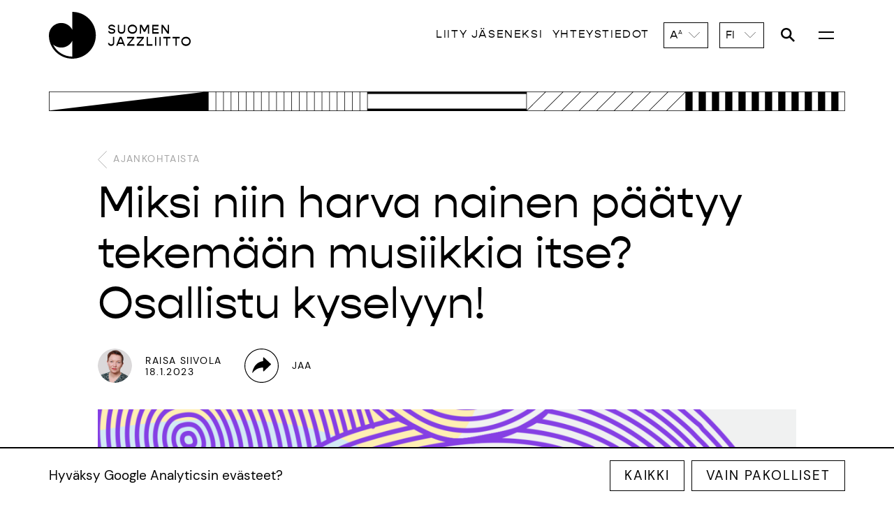

--- FILE ---
content_type: text/html; charset=UTF-8
request_url: https://jazzliitto.fi/2023/01/miksi-niin-harva-nainen-paatyy-tekemaan-musiikkia-itse-osallistu-kyselyyn/
body_size: 42688
content:
<!DOCTYPE html>
<html lang="fi" class="no-js">

<head>
    <script type="module">
        var h = document.getElementsByTagName("html");
        if (h[0] && h[0].className) h[0].className = 'js';
    </script>
    <meta charset="utf-8" />
    <meta name="viewport" content="initial-scale=1,width=device-width" />
    
    <!-- FAVICONS -->
    <link rel="apple-touch-icon" sizes="180x180" href="https://jazzliitto.fi/wp-content/themes/jazzliitto/favicons/apple-touch-icon.png">
    <link rel="icon" type="image/png" sizes="32x32" href="https://jazzliitto.fi/wp-content/themes/jazzliitto/favicons/favicon-32x32.png">
    <link rel="icon" type="image/png" sizes="16x16" href="https://jazzliitto.fi/wp-content/themes/jazzliitto/favicons/favicon-16x16.png">
    <link rel="manifest" href="https://jazzliitto.fi/wp-content/themes/jazzliitto/favicons/site.webmanifest">
    <!-- link rel="mask-icon" href="https://jazzliitto.fi/wp-content/themes/jazzliitto/favicons/safari-pinned-tab.svg" color="#000000" -->
    <link rel="shortcut icon" href="https://jazzliitto.fi/wp-content/themes/jazzliitto/favicons/favicon.ico">
    <meta name="theme-color" content="#ffffff">
    <!-- END OF FAVICONS -->

    <title>Miksi niin harva nainen päätyy tekemään musiikkia itse? Osallistu kyselyyn! &#x2d; Suomen Jazzliitto ry</title>

<!-- The SEO Framework tehnyt Sybre Waaijer -->
<meta name="robots" content="max-snippet:-1,max-image-preview:large,max-video-preview:-1" />
<meta name="description" content="Musiikkia kirjoittavista säveltäjistä, sanoittajista ja sovittajista peräti 80 prosenttia on miespuolisia. Naisten osuus musiikin tekijöistä on vuosien varrella noussut erittäin hitaasti. Teoston kysely kartoittaa syitä sille, miksi niin harva nainen tai muunsukupuolinen päätyy tekemään musiikkia itse." />
<meta property="og:image" content="https://jazzliitto.fi/wp-content/uploads/2023/01/Tasapainoisempi_sukupuolijakauma_someen_uutiskirje_vaaka_1920x1080.png" />
<meta property="og:image:width" content="1920" />
<meta property="og:image:height" content="1080" />
<meta property="og:image:alt" content="Kuvituskuva, jossa tekstit: &quot;Syntyykö suomalainen musiikki vain yhdeltä sukupuolelta?&quot; ja &quot;Vastaa kyselyyn.&quot;." />
<meta property="og:locale" content="fi_FI" />
<meta property="og:type" content="article" />
<meta property="og:title" content="Miksi niin harva nainen päätyy tekemään musiikkia itse? Osallistu kyselyyn!" />
<meta property="og:description" content="Musiikkia kirjoittavista säveltäjistä, sanoittajista ja sovittajista peräti 80 prosenttia on miespuolisia. Naisten osuus musiikin tekijöistä on vuosien varrella noussut erittäin hitaasti. Teoston kysely kartoittaa syitä sille, miksi niin harva nainen tai muunsukupuolinen päätyy tekemään musiikkia itse." />
<meta property="og:url" content="https://jazzliitto.fi/2023/01/miksi-niin-harva-nainen-paatyy-tekemaan-musiikkia-itse-osallistu-kyselyyn/" />
<meta property="og:site_name" content="Suomen Jazzliitto ry" />
<meta property="og:updated_time" content="2023-01-19T09:02+00:00" />
<meta property="article:published_time" content="2023-01-18T06:47+00:00" />
<meta property="article:modified_time" content="2023-01-19T09:02+00:00" />
<meta name="twitter:card" content="summary_large_image" />
<meta name="twitter:title" content="Miksi niin harva nainen päätyy tekemään musiikkia itse? Osallistu kyselyyn!" />
<meta name="twitter:description" content="Musiikkia kirjoittavista säveltäjistä, sanoittajista ja sovittajista peräti 80 prosenttia on miespuolisia. Naisten osuus musiikin tekijöistä on vuosien varrella noussut erittäin hitaasti. Teoston kysely kartoittaa syitä sille, miksi niin harva nainen tai muunsukupuolinen päätyy tekemään musiikkia itse." />
<meta name="twitter:image" content="https://jazzliitto.fi/wp-content/uploads/2023/01/Tasapainoisempi_sukupuolijakauma_someen_uutiskirje_vaaka_1920x1080.png" />
<meta name="twitter:image:alt" content="Kuvituskuva, jossa tekstit: &quot;Syntyykö suomalainen musiikki vain yhdeltä sukupuolelta?&quot; ja &quot;Vastaa kyselyyn.&quot;." />
<link rel="canonical" href="https://jazzliitto.fi/2023/01/miksi-niin-harva-nainen-paatyy-tekemaan-musiikkia-itse-osallistu-kyselyyn/" />
<script type="application/ld+json">{"@context":"https://schema.org","@type":"BreadcrumbList","itemListElement":[{"@type":"ListItem","position":1,"item":{"@id":"https://jazzliitto.fi/","name":"Suomen Jazzliitto ry"}},{"@type":"ListItem","position":2,"item":{"@id":"https://jazzliitto.fi/category/uncategorized/","name":"Uncategorized"}},{"@type":"ListItem","position":3,"item":{"@id":"https://jazzliitto.fi/2023/01/miksi-niin-harva-nainen-paatyy-tekemaan-musiikkia-itse-osallistu-kyselyyn/","name":"Miksi niin harva nainen p\u00e4\u00e4tyy tekem\u00e4\u00e4n musiikkia itse? Osallistu kyselyyn!"}}]}</script>
<!-- / The SEO Framework tehnyt Sybre Waaijer | 12.66ms meta | 12.74ms boot -->

<link rel="alternate" type="application/rss+xml" title="Suomen Jazzliitto ry &raquo; syöte" href="https://jazzliitto.fi/feed/" />
<link rel="alternate" type="application/rss+xml" title="Suomen Jazzliitto ry &raquo; kommenttien syöte" href="https://jazzliitto.fi/comments/feed/" />
<link rel="alternate" title="oEmbed (JSON)" type="application/json+oembed" href="https://jazzliitto.fi/wp-json/oembed/1.0/embed?url=https%3A%2F%2Fjazzliitto.fi%2F2023%2F01%2Fmiksi-niin-harva-nainen-paatyy-tekemaan-musiikkia-itse-osallistu-kyselyyn%2F" />
<link rel="alternate" title="oEmbed (XML)" type="text/xml+oembed" href="https://jazzliitto.fi/wp-json/oembed/1.0/embed?url=https%3A%2F%2Fjazzliitto.fi%2F2023%2F01%2Fmiksi-niin-harva-nainen-paatyy-tekemaan-musiikkia-itse-osallistu-kyselyyn%2F&#038;format=xml" />
		<!-- This site uses the Google Analytics by MonsterInsights plugin v9.10.0 - Using Analytics tracking - https://www.monsterinsights.com/ -->
							<script src="//www.googletagmanager.com/gtag/js?id=G-F8T52240PH"  data-cfasync="false" data-wpfc-render="false" type="text/javascript" async></script>
			<script data-cfasync="false" data-wpfc-render="false" type="text/javascript">
				var mi_version = '9.10.0';
				var mi_track_user = true;
				var mi_no_track_reason = '';
								var MonsterInsightsDefaultLocations = {"page_location":"https:\/\/jazzliitto.fi\/2023\/01\/miksi-niin-harva-nainen-paatyy-tekemaan-musiikkia-itse-osallistu-kyselyyn\/"};
								if ( typeof MonsterInsightsPrivacyGuardFilter === 'function' ) {
					var MonsterInsightsLocations = (typeof MonsterInsightsExcludeQuery === 'object') ? MonsterInsightsPrivacyGuardFilter( MonsterInsightsExcludeQuery ) : MonsterInsightsPrivacyGuardFilter( MonsterInsightsDefaultLocations );
				} else {
					var MonsterInsightsLocations = (typeof MonsterInsightsExcludeQuery === 'object') ? MonsterInsightsExcludeQuery : MonsterInsightsDefaultLocations;
				}

								var disableStrs = [
										'ga-disable-G-F8T52240PH',
									];

				/* Function to detect opted out users */
				function __gtagTrackerIsOptedOut() {
					for (var index = 0; index < disableStrs.length; index++) {
						if (document.cookie.indexOf(disableStrs[index] + '=true') > -1) {
							return true;
						}
					}

					return false;
				}

				/* Disable tracking if the opt-out cookie exists. */
				if (__gtagTrackerIsOptedOut()) {
					for (var index = 0; index < disableStrs.length; index++) {
						window[disableStrs[index]] = true;
					}
				}

				/* Opt-out function */
				function __gtagTrackerOptout() {
					for (var index = 0; index < disableStrs.length; index++) {
						document.cookie = disableStrs[index] + '=true; expires=Thu, 31 Dec 2099 23:59:59 UTC; path=/';
						window[disableStrs[index]] = true;
					}
				}

				if ('undefined' === typeof gaOptout) {
					function gaOptout() {
						__gtagTrackerOptout();
					}
				}
								window.dataLayer = window.dataLayer || [];

				window.MonsterInsightsDualTracker = {
					helpers: {},
					trackers: {},
				};
				if (mi_track_user) {
					function __gtagDataLayer() {
						dataLayer.push(arguments);
					}

					function __gtagTracker(type, name, parameters) {
						if (!parameters) {
							parameters = {};
						}

						if (parameters.send_to) {
							__gtagDataLayer.apply(null, arguments);
							return;
						}

						if (type === 'event') {
														parameters.send_to = monsterinsights_frontend.v4_id;
							var hookName = name;
							if (typeof parameters['event_category'] !== 'undefined') {
								hookName = parameters['event_category'] + ':' + name;
							}

							if (typeof MonsterInsightsDualTracker.trackers[hookName] !== 'undefined') {
								MonsterInsightsDualTracker.trackers[hookName](parameters);
							} else {
								__gtagDataLayer('event', name, parameters);
							}
							
						} else {
							__gtagDataLayer.apply(null, arguments);
						}
					}

					__gtagTracker('js', new Date());
					__gtagTracker('set', {
						'developer_id.dZGIzZG': true,
											});
					if ( MonsterInsightsLocations.page_location ) {
						__gtagTracker('set', MonsterInsightsLocations);
					}
										__gtagTracker('config', 'G-F8T52240PH', {"forceSSL":"true","link_attribution":"true"} );
										window.gtag = __gtagTracker;										(function () {
						/* https://developers.google.com/analytics/devguides/collection/analyticsjs/ */
						/* ga and __gaTracker compatibility shim. */
						var noopfn = function () {
							return null;
						};
						var newtracker = function () {
							return new Tracker();
						};
						var Tracker = function () {
							return null;
						};
						var p = Tracker.prototype;
						p.get = noopfn;
						p.set = noopfn;
						p.send = function () {
							var args = Array.prototype.slice.call(arguments);
							args.unshift('send');
							__gaTracker.apply(null, args);
						};
						var __gaTracker = function () {
							var len = arguments.length;
							if (len === 0) {
								return;
							}
							var f = arguments[len - 1];
							if (typeof f !== 'object' || f === null || typeof f.hitCallback !== 'function') {
								if ('send' === arguments[0]) {
									var hitConverted, hitObject = false, action;
									if ('event' === arguments[1]) {
										if ('undefined' !== typeof arguments[3]) {
											hitObject = {
												'eventAction': arguments[3],
												'eventCategory': arguments[2],
												'eventLabel': arguments[4],
												'value': arguments[5] ? arguments[5] : 1,
											}
										}
									}
									if ('pageview' === arguments[1]) {
										if ('undefined' !== typeof arguments[2]) {
											hitObject = {
												'eventAction': 'page_view',
												'page_path': arguments[2],
											}
										}
									}
									if (typeof arguments[2] === 'object') {
										hitObject = arguments[2];
									}
									if (typeof arguments[5] === 'object') {
										Object.assign(hitObject, arguments[5]);
									}
									if ('undefined' !== typeof arguments[1].hitType) {
										hitObject = arguments[1];
										if ('pageview' === hitObject.hitType) {
											hitObject.eventAction = 'page_view';
										}
									}
									if (hitObject) {
										action = 'timing' === arguments[1].hitType ? 'timing_complete' : hitObject.eventAction;
										hitConverted = mapArgs(hitObject);
										__gtagTracker('event', action, hitConverted);
									}
								}
								return;
							}

							function mapArgs(args) {
								var arg, hit = {};
								var gaMap = {
									'eventCategory': 'event_category',
									'eventAction': 'event_action',
									'eventLabel': 'event_label',
									'eventValue': 'event_value',
									'nonInteraction': 'non_interaction',
									'timingCategory': 'event_category',
									'timingVar': 'name',
									'timingValue': 'value',
									'timingLabel': 'event_label',
									'page': 'page_path',
									'location': 'page_location',
									'title': 'page_title',
									'referrer' : 'page_referrer',
								};
								for (arg in args) {
																		if (!(!args.hasOwnProperty(arg) || !gaMap.hasOwnProperty(arg))) {
										hit[gaMap[arg]] = args[arg];
									} else {
										hit[arg] = args[arg];
									}
								}
								return hit;
							}

							try {
								f.hitCallback();
							} catch (ex) {
							}
						};
						__gaTracker.create = newtracker;
						__gaTracker.getByName = newtracker;
						__gaTracker.getAll = function () {
							return [];
						};
						__gaTracker.remove = noopfn;
						__gaTracker.loaded = true;
						window['__gaTracker'] = __gaTracker;
					})();
									} else {
										console.log("");
					(function () {
						function __gtagTracker() {
							return null;
						}

						window['__gtagTracker'] = __gtagTracker;
						window['gtag'] = __gtagTracker;
					})();
									}
			</script>
							<!-- / Google Analytics by MonsterInsights -->
		<style id='wp-img-auto-sizes-contain-inline-css' type='text/css'>
img:is([sizes=auto i],[sizes^="auto," i]){contain-intrinsic-size:3000px 1500px}
/*# sourceURL=wp-img-auto-sizes-contain-inline-css */
</style>
<style id='wp-emoji-styles-inline-css' type='text/css'>

	img.wp-smiley, img.emoji {
		display: inline !important;
		border: none !important;
		box-shadow: none !important;
		height: 1em !important;
		width: 1em !important;
		margin: 0 0.07em !important;
		vertical-align: -0.1em !important;
		background: none !important;
		padding: 0 !important;
	}
/*# sourceURL=wp-emoji-styles-inline-css */
</style>
<style id='classic-theme-styles-inline-css' type='text/css'>
/*! This file is auto-generated */
.wp-block-button__link{color:#fff;background-color:#32373c;border-radius:9999px;box-shadow:none;text-decoration:none;padding:calc(.667em + 2px) calc(1.333em + 2px);font-size:1.125em}.wp-block-file__button{background:#32373c;color:#fff;text-decoration:none}
/*# sourceURL=/wp-includes/css/classic-themes.min.css */
</style>
<link rel='stylesheet' id='style-css' href='https://jazzliitto.fi/wp-content/themes/jazzliitto/style.css?ver=1663680223' type='text/css' media='all' />
<link rel='stylesheet' id='print-css' href='https://jazzliitto.fi/wp-content/themes/jazzliitto/css/print.css?ver=0.2.2' type='text/css' media='print' />
<script type="text/javascript" src="https://jazzliitto.fi/wp-content/plugins/google-analytics-for-wordpress/assets/js/frontend-gtag.min.js?ver=9.10.0" id="monsterinsights-frontend-script-js" async="async" data-wp-strategy="async"></script>
<script data-cfasync="false" data-wpfc-render="false" type="text/javascript" id='monsterinsights-frontend-script-js-extra'>/* <![CDATA[ */
var monsterinsights_frontend = {"js_events_tracking":"true","download_extensions":"doc,pdf,ppt,zip,xls,docx,pptx,xlsx","inbound_paths":"[{\"path\":\"\\\/go\\\/\",\"label\":\"affiliate\"},{\"path\":\"\\\/recommend\\\/\",\"label\":\"affiliate\"}]","home_url":"https:\/\/jazzliitto.fi","hash_tracking":"false","v4_id":"G-F8T52240PH"};/* ]]> */
</script>
<link rel="https://api.w.org/" href="https://jazzliitto.fi/wp-json/" /><link rel="alternate" title="JSON" type="application/json" href="https://jazzliitto.fi/wp-json/wp/v2/posts/1633" /><link rel="EditURI" type="application/rsd+xml" title="RSD" href="https://jazzliitto.fi/xmlrpc.php?rsd" />
<style id='global-styles-inline-css' type='text/css'>
:root{--wp--preset--aspect-ratio--square: 1;--wp--preset--aspect-ratio--4-3: 4/3;--wp--preset--aspect-ratio--3-4: 3/4;--wp--preset--aspect-ratio--3-2: 3/2;--wp--preset--aspect-ratio--2-3: 2/3;--wp--preset--aspect-ratio--16-9: 16/9;--wp--preset--aspect-ratio--9-16: 9/16;--wp--preset--color--black: #000000;--wp--preset--color--cyan-bluish-gray: #abb8c3;--wp--preset--color--white: #ffffff;--wp--preset--color--pale-pink: #f78da7;--wp--preset--color--vivid-red: #cf2e2e;--wp--preset--color--luminous-vivid-orange: #ff6900;--wp--preset--color--luminous-vivid-amber: #fcb900;--wp--preset--color--light-green-cyan: #7bdcb5;--wp--preset--color--vivid-green-cyan: #00d084;--wp--preset--color--pale-cyan-blue: #8ed1fc;--wp--preset--color--vivid-cyan-blue: #0693e3;--wp--preset--color--vivid-purple: #9b51e0;--wp--preset--gradient--vivid-cyan-blue-to-vivid-purple: linear-gradient(135deg,rgb(6,147,227) 0%,rgb(155,81,224) 100%);--wp--preset--gradient--light-green-cyan-to-vivid-green-cyan: linear-gradient(135deg,rgb(122,220,180) 0%,rgb(0,208,130) 100%);--wp--preset--gradient--luminous-vivid-amber-to-luminous-vivid-orange: linear-gradient(135deg,rgb(252,185,0) 0%,rgb(255,105,0) 100%);--wp--preset--gradient--luminous-vivid-orange-to-vivid-red: linear-gradient(135deg,rgb(255,105,0) 0%,rgb(207,46,46) 100%);--wp--preset--gradient--very-light-gray-to-cyan-bluish-gray: linear-gradient(135deg,rgb(238,238,238) 0%,rgb(169,184,195) 100%);--wp--preset--gradient--cool-to-warm-spectrum: linear-gradient(135deg,rgb(74,234,220) 0%,rgb(151,120,209) 20%,rgb(207,42,186) 40%,rgb(238,44,130) 60%,rgb(251,105,98) 80%,rgb(254,248,76) 100%);--wp--preset--gradient--blush-light-purple: linear-gradient(135deg,rgb(255,206,236) 0%,rgb(152,150,240) 100%);--wp--preset--gradient--blush-bordeaux: linear-gradient(135deg,rgb(254,205,165) 0%,rgb(254,45,45) 50%,rgb(107,0,62) 100%);--wp--preset--gradient--luminous-dusk: linear-gradient(135deg,rgb(255,203,112) 0%,rgb(199,81,192) 50%,rgb(65,88,208) 100%);--wp--preset--gradient--pale-ocean: linear-gradient(135deg,rgb(255,245,203) 0%,rgb(182,227,212) 50%,rgb(51,167,181) 100%);--wp--preset--gradient--electric-grass: linear-gradient(135deg,rgb(202,248,128) 0%,rgb(113,206,126) 100%);--wp--preset--gradient--midnight: linear-gradient(135deg,rgb(2,3,129) 0%,rgb(40,116,252) 100%);--wp--preset--font-size--small: 13px;--wp--preset--font-size--medium: 20px;--wp--preset--font-size--large: 36px;--wp--preset--font-size--x-large: 42px;--wp--preset--spacing--20: 0.44rem;--wp--preset--spacing--30: 0.67rem;--wp--preset--spacing--40: 1rem;--wp--preset--spacing--50: 1.5rem;--wp--preset--spacing--60: 2.25rem;--wp--preset--spacing--70: 3.38rem;--wp--preset--spacing--80: 5.06rem;--wp--preset--shadow--natural: 6px 6px 9px rgba(0, 0, 0, 0.2);--wp--preset--shadow--deep: 12px 12px 50px rgba(0, 0, 0, 0.4);--wp--preset--shadow--sharp: 6px 6px 0px rgba(0, 0, 0, 0.2);--wp--preset--shadow--outlined: 6px 6px 0px -3px rgb(255, 255, 255), 6px 6px rgb(0, 0, 0);--wp--preset--shadow--crisp: 6px 6px 0px rgb(0, 0, 0);}:where(.is-layout-flex){gap: 0.5em;}:where(.is-layout-grid){gap: 0.5em;}body .is-layout-flex{display: flex;}.is-layout-flex{flex-wrap: wrap;align-items: center;}.is-layout-flex > :is(*, div){margin: 0;}body .is-layout-grid{display: grid;}.is-layout-grid > :is(*, div){margin: 0;}:where(.wp-block-columns.is-layout-flex){gap: 2em;}:where(.wp-block-columns.is-layout-grid){gap: 2em;}:where(.wp-block-post-template.is-layout-flex){gap: 1.25em;}:where(.wp-block-post-template.is-layout-grid){gap: 1.25em;}.has-black-color{color: var(--wp--preset--color--black) !important;}.has-cyan-bluish-gray-color{color: var(--wp--preset--color--cyan-bluish-gray) !important;}.has-white-color{color: var(--wp--preset--color--white) !important;}.has-pale-pink-color{color: var(--wp--preset--color--pale-pink) !important;}.has-vivid-red-color{color: var(--wp--preset--color--vivid-red) !important;}.has-luminous-vivid-orange-color{color: var(--wp--preset--color--luminous-vivid-orange) !important;}.has-luminous-vivid-amber-color{color: var(--wp--preset--color--luminous-vivid-amber) !important;}.has-light-green-cyan-color{color: var(--wp--preset--color--light-green-cyan) !important;}.has-vivid-green-cyan-color{color: var(--wp--preset--color--vivid-green-cyan) !important;}.has-pale-cyan-blue-color{color: var(--wp--preset--color--pale-cyan-blue) !important;}.has-vivid-cyan-blue-color{color: var(--wp--preset--color--vivid-cyan-blue) !important;}.has-vivid-purple-color{color: var(--wp--preset--color--vivid-purple) !important;}.has-black-background-color{background-color: var(--wp--preset--color--black) !important;}.has-cyan-bluish-gray-background-color{background-color: var(--wp--preset--color--cyan-bluish-gray) !important;}.has-white-background-color{background-color: var(--wp--preset--color--white) !important;}.has-pale-pink-background-color{background-color: var(--wp--preset--color--pale-pink) !important;}.has-vivid-red-background-color{background-color: var(--wp--preset--color--vivid-red) !important;}.has-luminous-vivid-orange-background-color{background-color: var(--wp--preset--color--luminous-vivid-orange) !important;}.has-luminous-vivid-amber-background-color{background-color: var(--wp--preset--color--luminous-vivid-amber) !important;}.has-light-green-cyan-background-color{background-color: var(--wp--preset--color--light-green-cyan) !important;}.has-vivid-green-cyan-background-color{background-color: var(--wp--preset--color--vivid-green-cyan) !important;}.has-pale-cyan-blue-background-color{background-color: var(--wp--preset--color--pale-cyan-blue) !important;}.has-vivid-cyan-blue-background-color{background-color: var(--wp--preset--color--vivid-cyan-blue) !important;}.has-vivid-purple-background-color{background-color: var(--wp--preset--color--vivid-purple) !important;}.has-black-border-color{border-color: var(--wp--preset--color--black) !important;}.has-cyan-bluish-gray-border-color{border-color: var(--wp--preset--color--cyan-bluish-gray) !important;}.has-white-border-color{border-color: var(--wp--preset--color--white) !important;}.has-pale-pink-border-color{border-color: var(--wp--preset--color--pale-pink) !important;}.has-vivid-red-border-color{border-color: var(--wp--preset--color--vivid-red) !important;}.has-luminous-vivid-orange-border-color{border-color: var(--wp--preset--color--luminous-vivid-orange) !important;}.has-luminous-vivid-amber-border-color{border-color: var(--wp--preset--color--luminous-vivid-amber) !important;}.has-light-green-cyan-border-color{border-color: var(--wp--preset--color--light-green-cyan) !important;}.has-vivid-green-cyan-border-color{border-color: var(--wp--preset--color--vivid-green-cyan) !important;}.has-pale-cyan-blue-border-color{border-color: var(--wp--preset--color--pale-cyan-blue) !important;}.has-vivid-cyan-blue-border-color{border-color: var(--wp--preset--color--vivid-cyan-blue) !important;}.has-vivid-purple-border-color{border-color: var(--wp--preset--color--vivid-purple) !important;}.has-vivid-cyan-blue-to-vivid-purple-gradient-background{background: var(--wp--preset--gradient--vivid-cyan-blue-to-vivid-purple) !important;}.has-light-green-cyan-to-vivid-green-cyan-gradient-background{background: var(--wp--preset--gradient--light-green-cyan-to-vivid-green-cyan) !important;}.has-luminous-vivid-amber-to-luminous-vivid-orange-gradient-background{background: var(--wp--preset--gradient--luminous-vivid-amber-to-luminous-vivid-orange) !important;}.has-luminous-vivid-orange-to-vivid-red-gradient-background{background: var(--wp--preset--gradient--luminous-vivid-orange-to-vivid-red) !important;}.has-very-light-gray-to-cyan-bluish-gray-gradient-background{background: var(--wp--preset--gradient--very-light-gray-to-cyan-bluish-gray) !important;}.has-cool-to-warm-spectrum-gradient-background{background: var(--wp--preset--gradient--cool-to-warm-spectrum) !important;}.has-blush-light-purple-gradient-background{background: var(--wp--preset--gradient--blush-light-purple) !important;}.has-blush-bordeaux-gradient-background{background: var(--wp--preset--gradient--blush-bordeaux) !important;}.has-luminous-dusk-gradient-background{background: var(--wp--preset--gradient--luminous-dusk) !important;}.has-pale-ocean-gradient-background{background: var(--wp--preset--gradient--pale-ocean) !important;}.has-electric-grass-gradient-background{background: var(--wp--preset--gradient--electric-grass) !important;}.has-midnight-gradient-background{background: var(--wp--preset--gradient--midnight) !important;}.has-small-font-size{font-size: var(--wp--preset--font-size--small) !important;}.has-medium-font-size{font-size: var(--wp--preset--font-size--medium) !important;}.has-large-font-size{font-size: var(--wp--preset--font-size--large) !important;}.has-x-large-font-size{font-size: var(--wp--preset--font-size--x-large) !important;}
/*# sourceURL=global-styles-inline-css */
</style>
</head>

<body class="wp-singular post-template-default single single-post postid-1633 single-format-standard wp-theme-jazzliitto not-front-page">

    <div id="page">
        <div id="main">
    <div id="padder-mobile"></div>

    <div id="header-mobile">
        <div class="header-title">
            <a href="https://jazzliitto.fi/">
                <div class="logo"><?xml version="1.0" encoding="UTF-8"?><svg xmlns="http://www.w3.org/2000/svg" viewBox="0 0 1075.67 356.07"><path d="M178.03,0V137.12c-15.19-31.25-47.24-52.8-84.32-52.8C41.95,84.32,0,126.28,0,178.03c0,98.32,79.71,178.03,178.03,178.03s178.03-79.71,178.03-178.03S276.35,0,178.03,0Zm0,340.28c-64.43,0-120.09-37.56-146.28-91.98,16.51,14.58,38.2,23.44,61.96,23.44,37.09,0,69.13-21.54,84.32-52.8v121.34h0Z"/><path d="M449.79,145.72h9.71c0,5.49,7.65,9.71,17.95,9.71,9.12,0,16.58-3.43,16.58-8.54,0-6.57-11.68-8.73-20.02-10.11-13.15-2.26-22.86-8.73-22.86-20.02,0-12.07,11.19-20.02,25.31-20.02,14.91,0,25.9,8.83,25.9,20.21h-9.71c0-5-6.97-8.83-16.48-8.83-8.63,0-15.4,3.14-15.4,8.05,0,6.28,12.95,8.73,18.64,9.62,14.03,2.35,24.23,8.34,24.23,20.11,0,12.66-11.87,20.9-26.69,20.9s-27.18-9.03-27.18-21.09Z"/><path d="M522.79,139.54v-41.6h9.32v41.4c0,8.73,7.85,15.21,18.45,15.21s18.54-6.48,18.54-15.21v-41.4h9.32v41.6c0,15.6-11.97,27.28-27.86,27.28s-27.77-11.68-27.77-27.28Z"/><path d="M598.04,131.79c0-19.92,15.4-35.03,35.62-35.03s35.62,15.11,35.62,35.03-15.31,35.03-35.62,35.03-35.62-15.11-35.62-35.03Zm61.52,0c0-13.05-11.09-22.76-25.9-22.76s-25.9,9.71-25.9,22.76,11.18,22.76,25.9,22.76,25.9-9.71,25.9-22.76Z"/><path d="M690.27,97.94h13.83l19.62,36.89h2.26l19.52-36.89h14.42v67.7h-9.42v-49.74h-2.16l-18.35,36.2h-9.81l-18.35-36.2h-2.26v49.74h-9.32V97.94Z"/><path d="M832.83,153.67v11.97h-48.47V97.94h47.98v11.97h-38.66v15.89h35.42v11.58h-35.42v16.29h39.15Z"/><path d="M853.83,97.94h10.99l35.32,48.17h1.77v-48.17h9.32v67.7h-11.09l-35.32-48.17h-1.67v48.17h-9.32V97.94Z"/><path d="M448.42,236.15h9.61c0,6.28,6.08,10.89,14.13,10.89s14.23-4.61,14.23-10.89v-45.72h9.42v45.72c0,13.25-10.2,23.15-23.74,23.15s-23.65-9.91-23.65-23.15Z"/><path d="M562.33,243.9h-35.62l-5.89,14.23h-10.6l26.79-67.7h14.32l26.79,67.7h-9.91l-5.89-14.23Zm-4.91-11.97l-11.48-27.96h-2.75l-11.58,27.96h25.8Z"/><path d="M648.47,246.16v11.97h-55.34v-8.73l39.83-47h-39.44v-11.97h54.26v8.73l-39.83,47h40.52Z"/><path d="M721.08,246.16v11.97h-55.34v-8.73l39.83-47h-39.44v-11.97h54.26v8.73l-39.83,47h40.52Z"/><path d="M785.54,246.16v11.97h-43.56v-67.7h9.32v55.73h34.24Z"/><path d="M805.26,190.43h9.32v67.7h-9.32v-67.7Z"/><path d="M839.11,190.43h9.32v67.7h-9.32v-67.7Z"/><path d="M922.51,202.4h-22.47v55.73h-9.32v-55.73h-22.47v-11.97h54.26v11.97Z"/><path d="M992.47,202.4h-22.47v55.73h-9.32v-55.73h-22.47v-11.97h54.26v11.97Z"/><path d="M1004.44,224.28c0-19.92,15.4-35.03,35.62-35.03s35.62,15.11,35.62,35.03-15.31,35.03-35.62,35.03-35.62-15.11-35.62-35.03Zm61.52,0c0-13.05-11.09-22.76-25.9-22.76s-25.9,9.71-25.9,22.76,11.19,22.76,25.9,22.76,25.9-9.71,25.9-22.76Z"/></svg></div>                <span class="assistive-text">Suomen Jazzliitto ry</span>
            </a>
        </div>
        

        <a href="#" id="btn-mobile">
            <div class="wrapper">
                <span class="assistive-text">Näytä valikko</span>
                <i class="a"></i>
                                <i class="c"></i>
            </div>
        </a>

    </div>


    <div id="menu-mobile">
        <div class="padder"></div>
        <div class="boxes">
            <div class="dropdown size-dropdown">
                <a href="#" aria-controls="sizemob" class="selected" role="button" title="Avaa fontin kokoasetus">
                    <span class="text">A<sup>A</sup></span>
                    <svg xmlns="http://www.w3.org/2000/svg" viewBox="0 0 28.79 15.1">
                        <path style="fill:none;stroke:#000;stroke-miterlimit:10" d="M28.43.35 14.39 14.39.35.35" />
                    </svg>
                </a>
                <ul class="items" id="sizemob">
                    <li><a href="#" data-size="0">-</a></li>
                    <li><a href="#" data-size="3">Iso</a></li>
                </ul>
            </div>
            <script type="module">
                const links = document.querySelectorAll(".size-dropdown .items a");
                for (let i = 0; i < links.length; i++) {
                    const element = links[i];

                }
            </script>

                                                        <div class="dropdown language-dropdown">
                    <a href="#" class="selected" aria-controls="langmob" role="button" title="Avaa kielivalinta">
                        <span class="text">fi</span>
                        <svg xmlns="http://www.w3.org/2000/svg" viewBox="0 0 28.79 15.1">
                            <path style="fill:none;stroke:#000;stroke-miterlimit:10" d="M28.43.35 14.39 14.39.35.35" />
                        </svg>
                    </a>
                    <ul class="items" id="langmob">
                                                    <li>
                                <a href="https://jazzliitto.fi/en/" class="en-GB ">
                                    EN                                </a>
                            </li>
                                                    <li>
                                <a href="https://jazzliitto.fi/sv/" class="sv-SE ">
                                    SV                                </a>
                            </li>
                                            </ul>
                </div>
            
            <div class="search">
                <form action="https://jazzliitto.fi/haku">
                    <input type="text" name="q">
                    <button type="submit">
                        <span class="assistive-text">Hae</span>
                        <svg class="search-icon" xmlns="http://www.w3.org/2000/svg" viewBox="0 0 23.56 23.56">
                            <circle cx="9.08" cy="9.08" r="6.08" fill="none" />
                            <path d="m23.56 21.44-7.09-7.09c1.06-1.49 1.7-3.3 1.7-5.26C18.16 4.07 14.09 0 9.08 0S0 4.07 0 9.08s4.07 9.08 9.08 9.08c1.96 0 3.78-.63 5.27-1.7l7.09 7.09 2.12-2.12ZM3 9.08C3 5.73 5.73 3 9.08 3s6.08 2.73 6.08 6.08-2.73 6.08-6.08 6.08S3 12.43 3 9.08Z" />
                        </svg>
                    </button>
                </form>
                <script type="module">
                    document.querySelector("#menu-mobile .search form").addEventListener("click", e => {
                        e.stopPropagation();
                    });
                </script>

                
            </div>

        </div>
        <ul class="menu menu-0">
            <li id="menu-item-81" class="menu-item menu-item-type-post_type menu-item-object-page current_page_parent menu-item-81"><a href="https://jazzliitto.fi/ajankohtaista/">Ajankohtaista</a></li>
<li id="menu-item-80" class="menu-item menu-item-type-post_type menu-item-object-page menu-item-80"><a href="https://jazzliitto.fi/tapahtumat/">Tapahtumat</a></li>
<li id="menu-item-14" class="menu-item menu-item-type-post_type menu-item-object-page menu-item-has-children menu-item-14"><a href="https://jazzliitto.fi/jasenyys-ja-edut/">Jäsenyys</a>
<ul class="sub-menu">
	<li id="menu-item-572" class="menu-item menu-item-type-post_type menu-item-object-page menu-item-572"><a href="https://jazzliitto.fi/jasenyys-ja-edut/jasenedut/">Jäsenedut</a></li>
	<li id="menu-item-573" class="menu-item menu-item-type-post_type menu-item-object-page menu-item-573"><a href="https://jazzliitto.fi/jasenyys-ja-edut/jasenisto/">Jäsenistö</a></li>
	<li id="menu-item-571" class="menu-item menu-item-type-post_type menu-item-object-page menu-item-571"><a href="https://jazzliitto.fi/jasenyys-ja-edut/kannatusjasenyys/">Kannatusjäsenyys</a></li>
</ul>
</li>
<li id="menu-item-92" class="menu-item menu-item-type-post_type menu-item-object-page menu-item-has-children menu-item-92"><a href="https://jazzliitto.fi/tuotannot/">Toiminta</a>
<ul class="sub-menu">
	<li id="menu-item-279" class="menu-item menu-item-type-post_type menu-item-object-page menu-item-279"><a href="https://jazzliitto.fi/tuotannot/">Tuotannot</a></li>
	<li id="menu-item-277" class="menu-item menu-item-type-post_type menu-item-object-page menu-item-277"><a href="https://jazzliitto.fi/tuotannot/hankkeet/">Hankkeet</a></li>
	<li id="menu-item-278" class="menu-item menu-item-type-post_type menu-item-object-page menu-item-278"><a href="https://jazzliitto.fi/tuotannot/vaikuttaminen/">Vaikuttaminen</a></li>
</ul>
</li>
<li id="menu-item-95" class="menu-item menu-item-type-post_type menu-item-object-page menu-item-has-children menu-item-95"><a href="https://jazzliitto.fi/meista/">Meistä</a>
<ul class="sub-menu">
	<li id="menu-item-752" class="menu-item menu-item-type-post_type menu-item-object-page menu-item-752"><a href="https://jazzliitto.fi/meista/vastuullisuus/">Vastuullisuus</a></li>
	<li id="menu-item-321" class="menu-item menu-item-type-post_type menu-item-object-page menu-item-321"><a href="https://jazzliitto.fi/meista/yhteys/">Yhteystiedot</a></li>
	<li id="menu-item-570" class="menu-item menu-item-type-post_type menu-item-object-page menu-item-570"><a href="https://jazzliitto.fi/medialle/">Medialle</a></li>
</ul>
</li>
        </ul>
                <ul class="socmed-follow">
                            <li>
                    <a class="facebook some-link" href="https://www.facebook.com/suomenjazzliitto" target="_blank">
                        <span class="img"><?xml version="1.0" encoding="utf-8"?>
<svg version="1.1" xmlns="http://www.w3.org/2000/svg" viewBox="0 0 34.1 34.1"><path d="M34.1,17.1C34.1,7.6,26.5,0,17.1,0S0,7.6,0,17.1c0,8.5,6.2,15.6,14.4,16.9V22h-4.3v-4.9h4.3v-3.8c0-4.3,2.5-6.6,6.4-6.6 c1.9,0,3.8,0.3,3.8,0.3v4.2h-2.2c-2.1,0-2.8,1.3-2.8,2.7v3.2h4.7L23.7,22h-4v11.9C27.9,32.6,34.1,25.6,34.1,17.1z"/></svg>
</span>
                        <span class="txt">Facebook</span>
                    </a>
                </li>
                            <li>
                    <a class="instagram some-link" href="https://www.instagram.com/suomenjazzliitto/" target="_blank">
                        <span class="img"><?xml version="1.0" encoding="utf-8"?>
<svg xmlns="http://www.w3.org/2000/svg" version="1.1" viewBox="-4 -4 88 88"><path d="m 40,4.693824e-8 c -10.9,0 -12.2,-7.8119999824e-4 -16.5,0.19921900306176 -4.3,0.2 -7.199219,0.90038995 -9.699219,1.90038995 -2.6,1 -4.901562,2.39961 -7.101562,4.59961 -2.2,2.2 -3.59961,4.501562 -4.59961,7.101562 -1,2.5 -1.70038995,5.499219 -1.90038995,9.699219 C -7.8125304e-4,27.8 4.6956126e-8,29.1 4.6956126e-8,40 c 0,10.9 -7.81199996126e-4,12.2 0.199219003043874,16.5 0.2,4.3 0.90038995,7.199219 1.90038995,9.699219 1,2.6 2.39961,4.901562 4.59961,7.101562 2.2,2.2 4.501562,3.59961 7.101562,4.59961 2.5,1 5.499219,1.70039 9.699219,1.90039 C 27.8,80.000781 29.1,80 40,80 c 10.9,0 12.2,7.81e-4 16.5,-0.199219 4.3,-0.2 7.199219,-0.90039 9.699219,-1.90039 2.6,-1 4.901562,-2.39961 7.101562,-4.59961 2.2,-2.2 3.59961,-4.501562 4.59961,-7.101562 1,-2.5 1.70039,-5.499219 1.90039,-9.699219 C 80.000781,52.2 80,50.9 80,40 c 0,-10.9 7.81e-4,-12.2 -0.199219,-16.5 -0.2,-4.3 -0.90039,-7.199219 -1.90039,-9.699219 -1,-2.6 -2.39961,-4.901562 -4.59961,-7.101562 -2.2,-2.2 -4.501562,-3.59961 -7.101562,-4.59961 C 63.699219,1.099609 60.7,0.39921905 56.5,0.19921905 52.2,-7.8115306e-4 50.9,4.693824e-8 40,4.693824e-8 Z M 40,7.199219 c 10.7,0 11.899219,0.0012 16.199219,0.201172 3.9,0.2 6.00039,0.80039 7.40039,1.40039 1.9,0.7 3.19961,1.6 4.59961,3 1.4,1.4 2.3,2.69961 3,4.59961 0.5,1.4 1.20039,3.50039 1.40039,7.40039 0.2,4.2 0.201172,5.499219 0.201172,16.199219 0,10.7 -0.0012,11.899219 -0.201172,16.199219 -0.2,3.9 -0.80039,6.00039 -1.40039,7.40039 -0.7,1.9 -1.6,3.19961 -3,4.59961 -1.4,1.4 -2.69961,2.3 -4.59961,3 -1.4,0.5 -3.50039,1.20039 -7.40039,1.40039 -4.2,0.2 -5.499219,0.201172 -16.199219,0.201172 -10.7,0 -11.899219,-0.0012 -16.199219,-0.201172 -3.9,-0.2 -6.00039,-0.80039 -7.40039,-1.40039 -1.9,-0.7 -3.19961,-1.6 -4.59961,-3 -1.4,-1.4 -2.3,-2.69961 -3,-4.59961 -0.5,-1.4 -1.20039,-3.50039 -1.40039,-7.40039 C 7.200391,51.999219 7.199219,50.7 7.199219,40 c 0,-10.7 0.0012,-11.899219 0.201172,-16.199219 0.2,-3.9 0.80039,-6.00039 1.40039,-7.40039 0.7,-1.9 1.6,-3.19961 3,-4.59961 1.4,-1.4 2.69961,-2.3 4.59961,-3 1.4,-0.5 3.50039,-1.20039 7.40039,-1.40039 C 28.100781,7.200391 29.3,7.199219 40,7.199219 Z m 21.400391,6.601562 a 4.8000002,4.8000002 0 0 0 -4.800782,4.798828 4.8000002,4.8000002 0 0 0 4.800782,4.800782 4.8000002,4.8000002 0 0 0 4.798828,-4.800782 4.8000002,4.8000002 0 0 0 -4.798828,-4.798828 z M 40,19.5 C 28.7,19.5 19.5,28.7 19.5,40 19.5,51.3 28.7,60.5 40,60.5 51.3,60.5 60.5,51.3 60.5,40 60.5,28.7 51.3,19.5 40,19.5 Z m 0,7.199219 C 47.4,26.699219 53.300781,32.7 53.300781,40 53.300781,47.4 47.4,53.300781 40,53.300781 32.6,53.300781 26.699219,47.3 26.699219,40 26.699219,32.6 32.7,26.699219 40,26.699219 Z" /></svg></span>
                        <span class="txt">Instagram</span>
                    </a>
                </li>
                            <li>
                    <a class="twitter some-link" href="https://twitter.com/jazzfinland" target="_blank">
                        <span class="img"><?xml version="1.0" encoding="utf-8"?>
<!-- Generator: Adobe Illustrator 27.8.1, SVG Export Plug-In . SVG Version: 6.00 Build 0)  -->
<svg version="1.1" id="Layer_1" xmlns="http://www.w3.org/2000/svg" xmlns:xlink="http://www.w3.org/1999/xlink" x="0px" y="0px"
	 viewBox="0 0 1200 1227" style="enable-background:new 0 0 1200 1227;" xml:space="preserve">
<path d="M714.2,519.3L1160.9,0H1055L667.1,450.9L357.3,0H0l468.5,681.8L0,1226.4h105.9l409.6-476.2l327.2,476.2H1200L714.2,519.3
	L714.2,519.3z M569.2,687.8l-47.5-67.9L144,79.7h162.6l304.8,436l47.5,67.9l396.2,566.7H892.5L569.2,687.8L569.2,687.8z"/>
</svg>
</span>
                        <span class="txt">Twitter</span>
                    </a>
                </li>
                            <li>
                    <a class="linkedin some-link" href="https://www.linkedin.com/company/finnish-jazz-federation/about/" target="_blank">
                        <span class="img"><?xml version="1.0" encoding="UTF-8" standalone="no"?>
<svg
   xmlns:svg="http://www.w3.org/2000/svg"
   xmlns="http://www.w3.org/2000/svg"
   version="1.1"
   viewBox="0 0 75.767311 76.247993">
    <path
    d="M5.5996094 0.0C2.5072594 0.0 1.7347235e-18 2.4471606 0.0 5.4628906C0.0 5.4628906 0.0 70.785156 0.0 70.785156C0.0 73.801896 2.5072594 76.248047 5.5996094 76.248047C5.5996094 76.248047 70.167969 76.248047 70.167969 76.248047C73.260209 76.248047 75.767578 73.801896 75.767578 70.785156C75.767578 70.785156 75.767578 5.4628906 75.767578 5.4628906C75.767578 2.4471606 73.260209 -8.962738e-18 70.167969 0.0C70.167969 0.0 5.5996094 0.0 5.5996094 0.0C5.5996094 0.0 5.5996094 0.0 5.5996094 0.0M17.320312 12.798828C21.235363 12.798828 23.646303 15.369617 23.720703 18.748047C23.720703 22.052107 21.236844 24.697266 17.246094 24.697266C17.246094 24.697266 17.169922 24.697266 17.169922 24.697266C13.329452 24.697266 10.847656 22.052107 10.847656 18.748047C10.847656 15.369617 13.405672 12.798828 17.320312 12.798828C17.320312 12.798828 17.320312 12.798828 17.320312 12.798828M51.056641 28.589844C58.585881 28.589844 64.232422 33.510508 64.232422 44.085938C64.232422 44.085938 64.232422 63.828125 64.232422 63.828125C64.232422 63.828125 52.789062 63.828125 52.789062 63.828125C52.789062 63.828125 52.789062 45.408203 52.789062 45.408203C52.789062 40.779673 51.133208 37.623047 46.992188 37.623047C43.830768 37.623047 41.948374 39.750651 41.121094 41.806641C40.818934 42.542231 40.744141 43.570589 40.744141 44.599609C40.744141 44.599609 40.744141 63.828125 40.744141 63.828125C40.744141 63.828125 29.300781 63.828125 29.300781 63.828125C29.300781 63.828125 29.450961 32.627184 29.300781 29.396484C29.300781 29.396484 40.744141 29.396484 40.744141 29.396484C40.744141 29.396484 40.744141 34.277344 40.744141 34.277344C42.263743 31.930769 44.977408 28.589844 51.056641 28.589844C51.056641 28.589844 51.056641 28.589844 51.056641 28.589844M40.744141 34.277344C40.720532 34.3138 40.691006 34.354667 40.667969 34.390625C40.667969 34.390625 40.744141 34.390625 40.744141 34.390625C40.744141 34.390625 40.744141 34.277344 40.744141 34.277344C40.744141 34.277344 40.744141 34.277344 40.744141 34.277344M11.523438 29.396484C11.523438 29.396484 22.966797 29.396484 22.966797 29.396484C22.966797 29.396484 22.966797 63.828125 22.966797 63.828125C22.966797 63.828125 11.523438 63.828125 11.523438 63.828125C11.523438 63.828125 11.523438 29.396484 11.523438 29.396484C11.523438 29.396484 11.523438 29.396484 11.523438 29.396484" />
</svg>
</span>
                        <span class="txt">LinkedIn</span>
                    </a>
                </li>
                    </ul>
            </div>

    <script type="text/javascript">
        // @ts-check
        document.querySelector("#btn-mobile").addEventListener("click", function(e) {
            document.body.classList.toggle("show-menu-mobile");
            if (document.body.classList.contains("show-menu-mobile")) {
                setTimeout(function() {
                    document.body.classList.add("show-menu-mobile-anim1");
                }, 10);
            } else {
                document.body.classList.remove("show-menu-mobile-anim1");
            }
            e.preventDefault();
        });

        document.querySelector("#menu-mobile").addEventListener("click", function(e) {
            document.body.classList.remove("show-menu-mobile", "show-menu-mobile-anim1");
        });
    </script>

    <div id="padder-ham"></div>

    <div id="header-ham">
        <div class="page-wrapper">
            <div class="rel">
                <div class="header-title">
                    <a href="https://jazzliitto.fi/">
                        <div class="logo"><?xml version="1.0" encoding="UTF-8"?><svg xmlns="http://www.w3.org/2000/svg" viewBox="0 0 1075.67 356.07"><path d="M178.03,0V137.12c-15.19-31.25-47.24-52.8-84.32-52.8C41.95,84.32,0,126.28,0,178.03c0,98.32,79.71,178.03,178.03,178.03s178.03-79.71,178.03-178.03S276.35,0,178.03,0Zm0,340.28c-64.43,0-120.09-37.56-146.28-91.98,16.51,14.58,38.2,23.44,61.96,23.44,37.09,0,69.13-21.54,84.32-52.8v121.34h0Z"/><path d="M449.79,145.72h9.71c0,5.49,7.65,9.71,17.95,9.71,9.12,0,16.58-3.43,16.58-8.54,0-6.57-11.68-8.73-20.02-10.11-13.15-2.26-22.86-8.73-22.86-20.02,0-12.07,11.19-20.02,25.31-20.02,14.91,0,25.9,8.83,25.9,20.21h-9.71c0-5-6.97-8.83-16.48-8.83-8.63,0-15.4,3.14-15.4,8.05,0,6.28,12.95,8.73,18.64,9.62,14.03,2.35,24.23,8.34,24.23,20.11,0,12.66-11.87,20.9-26.69,20.9s-27.18-9.03-27.18-21.09Z"/><path d="M522.79,139.54v-41.6h9.32v41.4c0,8.73,7.85,15.21,18.45,15.21s18.54-6.48,18.54-15.21v-41.4h9.32v41.6c0,15.6-11.97,27.28-27.86,27.28s-27.77-11.68-27.77-27.28Z"/><path d="M598.04,131.79c0-19.92,15.4-35.03,35.62-35.03s35.62,15.11,35.62,35.03-15.31,35.03-35.62,35.03-35.62-15.11-35.62-35.03Zm61.52,0c0-13.05-11.09-22.76-25.9-22.76s-25.9,9.71-25.9,22.76,11.18,22.76,25.9,22.76,25.9-9.71,25.9-22.76Z"/><path d="M690.27,97.94h13.83l19.62,36.89h2.26l19.52-36.89h14.42v67.7h-9.42v-49.74h-2.16l-18.35,36.2h-9.81l-18.35-36.2h-2.26v49.74h-9.32V97.94Z"/><path d="M832.83,153.67v11.97h-48.47V97.94h47.98v11.97h-38.66v15.89h35.42v11.58h-35.42v16.29h39.15Z"/><path d="M853.83,97.94h10.99l35.32,48.17h1.77v-48.17h9.32v67.7h-11.09l-35.32-48.17h-1.67v48.17h-9.32V97.94Z"/><path d="M448.42,236.15h9.61c0,6.28,6.08,10.89,14.13,10.89s14.23-4.61,14.23-10.89v-45.72h9.42v45.72c0,13.25-10.2,23.15-23.74,23.15s-23.65-9.91-23.65-23.15Z"/><path d="M562.33,243.9h-35.62l-5.89,14.23h-10.6l26.79-67.7h14.32l26.79,67.7h-9.91l-5.89-14.23Zm-4.91-11.97l-11.48-27.96h-2.75l-11.58,27.96h25.8Z"/><path d="M648.47,246.16v11.97h-55.34v-8.73l39.83-47h-39.44v-11.97h54.26v8.73l-39.83,47h40.52Z"/><path d="M721.08,246.16v11.97h-55.34v-8.73l39.83-47h-39.44v-11.97h54.26v8.73l-39.83,47h40.52Z"/><path d="M785.54,246.16v11.97h-43.56v-67.7h9.32v55.73h34.24Z"/><path d="M805.26,190.43h9.32v67.7h-9.32v-67.7Z"/><path d="M839.11,190.43h9.32v67.7h-9.32v-67.7Z"/><path d="M922.51,202.4h-22.47v55.73h-9.32v-55.73h-22.47v-11.97h54.26v11.97Z"/><path d="M992.47,202.4h-22.47v55.73h-9.32v-55.73h-22.47v-11.97h54.26v11.97Z"/><path d="M1004.44,224.28c0-19.92,15.4-35.03,35.62-35.03s35.62,15.11,35.62,35.03-15.31,35.03-35.62,35.03-35.62-15.11-35.62-35.03Zm61.52,0c0-13.05-11.09-22.76-25.9-22.76s-25.9,9.71-25.9,22.76,11.19,22.76,25.9,22.76,25.9-9.71,25.9-22.76Z"/></svg></div>                        <span class="assistive-text">Suomen Jazzliitto ry</span>
                    </a>
                </div>
                <div class="side">

                    <div class="menu-side">


                        <ul class="menu menu-0">
                            <li id="menu-item-213" class="menu-item menu-item-type-post_type menu-item-object-page menu-item-213"><a href="https://jazzliitto.fi/jasenyys-ja-edut/"><span>Liity jäseneksi</span></a></li>
<li id="menu-item-320" class="menu-item menu-item-type-post_type menu-item-object-page menu-item-320"><a href="https://jazzliitto.fi/meista/yhteys/"><span>Yhteystiedot</span></a></li>
                        </ul>
                    </div>

                    <div class="boxes">

                        <div class="dropdown size-dropdown">
                            <a href="#" class="selected" aria-controls="sizedesk" role="button" title="Avaa fontin kokoasetus">
                                <span class="text">A<sup>A</sup></span>
                                <svg xmlns="http://www.w3.org/2000/svg" viewBox="0 0 28.79 15.1">
                                    <path style="fill:none;stroke:#000;stroke-miterlimit:10" d="M28.43.35 14.39 14.39.35.35" />
                                </svg>
                            </a>
                            <ul class="items" id="sizedesk">
                                <li><a href="#" data-size="0">-</a></li>
                                <li><a href="#" data-size="3">Iso</a></li>
                            </ul>
                        </div>

                                                                                                        <div class="dropdown language-dropdown">
                                <a href="#" class="selected" aria-controls="langdesk" role="button" title="Avaa kielivalinta">
                                    <span class="text">fi</span>
                                    <svg xmlns="http://www.w3.org/2000/svg" viewBox="0 0 28.79 15.1">
                                        <path style="fill:none;stroke:#000;stroke-miterlimit:10" d="M28.43.35 14.39 14.39.35.35" />
                                    </svg>
                                </a>
                                <ul class="items" id="langdesk">
                                                                            <li>
                                            <a href="https://jazzliitto.fi/en/" class="en-GB ">
                                                EN                                            </a>
                                        </li>
                                                                            <li>
                                            <a href="https://jazzliitto.fi/sv/" class="sv-SE ">
                                                SV                                            </a>
                                        </li>
                                                                    </ul>
                            </div>
                        
                                                <div class="search-wrapper">
                            <a class="search-btn" id="search-ham" href="https://jazzliitto.fi/haku" title="Siirry hakukenttään">
                                <svg class="search-icon" xmlns="http://www.w3.org/2000/svg" viewBox="0 0 23.56 23.56">
                                    <circle cx="9.08" cy="9.08" r="6.08" fill="none" />
                                    <path d="m23.56 21.44-7.09-7.09c1.06-1.49 1.7-3.3 1.7-5.26C18.16 4.07 14.09 0 9.08 0S0 4.07 0 9.08s4.07 9.08 9.08 9.08c1.96 0 3.78-.63 5.27-1.7l7.09 7.09 2.12-2.12ZM3 9.08C3 5.73 5.73 3 9.08 3s6.08 2.73 6.08 6.08-2.73 6.08-6.08 6.08S3 12.43 3 9.08Z" />
                                </svg>
                                <span class="assistive-text">Hae</span>
                            </a>


                            <form id="search-form" class="search-form" action="https://jazzliitto.fi/haku">
                                <div class="fields">
                                    <input type="text" name="q" />
                                    <button type="submit">
                                        <span class="assistive-text">Hae</span>
                                        <svg xmlns="http://www.w3.org/2000/svg" viewBox="0 0 23.62 23.62">
                                            <path d="M11.81 0 9.69 2.12l8.19 8.19H0v3h17.88L9.69 21.5l2.12 2.12 11.81-11.81L11.81 0z" />
                                        </svg>
                                    </button>
                                </div>

                            </form>

                            <script type="module">
                                const btn = document.querySelector("#search-ham");
                                const form = document.querySelector("#search-form");
                                const input = form.querySelector("input");
                                if (btn instanceof HTMLAnchorElement && form instanceof HTMLFormElement && input instanceof HTMLInputElement) {
                                    // input.addEventListener("blur", e => {
                                    //     btn.parentElement.classList.remove("show-search-form", "shown-search-form");
                                    // });
                                    btn.addEventListener("click", e => {
                                        e.preventDefault();
                                        btn.parentElement.classList.toggle("show-search-form");
                                        setTimeout(() => {
                                            btn.parentElement.classList.toggle("shown-search-form", btn.parentElement.classList.contains("show-search-form"));
                                        }, 20);
                                        input.focus();
                                    });
                                }
                            </script>
                        </div>
                    </div>
                </div>


                <a href="#" id="btn-ham">
                    <div class="wrapper">
                        <span class="assistive-text">Näytä valikko</span>
                        <i class="a"></i>

                        <i class="c"></i>
                    </div>
                </a>
                <script>
                    // @ts-check
                    document.querySelector("#btn-ham").addEventListener("click", function(e) {
                        document.body.classList.toggle("show-menu-ham");
                        e.preventDefault();
                    });
                </script>
            </div>
        </div>
    </div>



    <div id="menu-ham">
        <div class="padder"></div>
        <ul class="menu menu-0">
            <li class="menu-item menu-item-type-post_type menu-item-object-page current_page_parent menu-item-81"><a href="https://jazzliitto.fi/ajankohtaista/"><span>Ajankohtaista</span></a></li>
<li class="menu-item menu-item-type-post_type menu-item-object-page menu-item-80"><a href="https://jazzliitto.fi/tapahtumat/"><span>Tapahtumat</span></a></li>
<li class="menu-item menu-item-type-post_type menu-item-object-page menu-item-has-children menu-item-14"><a href="https://jazzliitto.fi/jasenyys-ja-edut/"><span>Jäsenyys</span></a>
<ul class="sub-menu">
	<li class="menu-item menu-item-type-post_type menu-item-object-page menu-item-572"><a href="https://jazzliitto.fi/jasenyys-ja-edut/jasenedut/"><span>Jäsenedut</span></a></li>
	<li class="menu-item menu-item-type-post_type menu-item-object-page menu-item-573"><a href="https://jazzliitto.fi/jasenyys-ja-edut/jasenisto/"><span>Jäsenistö</span></a></li>
	<li class="menu-item menu-item-type-post_type menu-item-object-page menu-item-571"><a href="https://jazzliitto.fi/jasenyys-ja-edut/kannatusjasenyys/"><span>Kannatusjäsenyys</span></a></li>
</ul>
</li>
<li class="menu-item menu-item-type-post_type menu-item-object-page menu-item-has-children menu-item-92"><a href="https://jazzliitto.fi/tuotannot/"><span>Toiminta</span></a>
<ul class="sub-menu">
	<li class="menu-item menu-item-type-post_type menu-item-object-page menu-item-279"><a href="https://jazzliitto.fi/tuotannot/"><span>Tuotannot</span></a></li>
	<li class="menu-item menu-item-type-post_type menu-item-object-page menu-item-277"><a href="https://jazzliitto.fi/tuotannot/hankkeet/"><span>Hankkeet</span></a></li>
	<li class="menu-item menu-item-type-post_type menu-item-object-page menu-item-278"><a href="https://jazzliitto.fi/tuotannot/vaikuttaminen/"><span>Vaikuttaminen</span></a></li>
</ul>
</li>
<li class="menu-item menu-item-type-post_type menu-item-object-page menu-item-has-children menu-item-95"><a href="https://jazzliitto.fi/meista/"><span>Meistä</span></a>
<ul class="sub-menu">
	<li class="menu-item menu-item-type-post_type menu-item-object-page menu-item-752"><a href="https://jazzliitto.fi/meista/vastuullisuus/"><span>Vastuullisuus</span></a></li>
	<li class="menu-item menu-item-type-post_type menu-item-object-page menu-item-321"><a href="https://jazzliitto.fi/meista/yhteys/"><span>Yhteystiedot</span></a></li>
	<li class="menu-item menu-item-type-post_type menu-item-object-page menu-item-570"><a href="https://jazzliitto.fi/medialle/"><span>Medialle</span></a></li>
</ul>
</li>
        </ul>
                <ul class="socmed-follow">
                            <li>
                    <a class="facebook some-link" href="https://www.facebook.com/suomenjazzliitto" target="_blank">
                        <span class="img"><?xml version="1.0" encoding="utf-8"?>
<svg version="1.1" xmlns="http://www.w3.org/2000/svg" viewBox="0 0 34.1 34.1"><path d="M34.1,17.1C34.1,7.6,26.5,0,17.1,0S0,7.6,0,17.1c0,8.5,6.2,15.6,14.4,16.9V22h-4.3v-4.9h4.3v-3.8c0-4.3,2.5-6.6,6.4-6.6 c1.9,0,3.8,0.3,3.8,0.3v4.2h-2.2c-2.1,0-2.8,1.3-2.8,2.7v3.2h4.7L23.7,22h-4v11.9C27.9,32.6,34.1,25.6,34.1,17.1z"/></svg>
</span>
                        <span class="txt">Facebook</span>
                    </a>
                </li>
                            <li>
                    <a class="instagram some-link" href="https://www.instagram.com/suomenjazzliitto/" target="_blank">
                        <span class="img"><?xml version="1.0" encoding="utf-8"?>
<svg xmlns="http://www.w3.org/2000/svg" version="1.1" viewBox="-4 -4 88 88"><path d="m 40,4.693824e-8 c -10.9,0 -12.2,-7.8119999824e-4 -16.5,0.19921900306176 -4.3,0.2 -7.199219,0.90038995 -9.699219,1.90038995 -2.6,1 -4.901562,2.39961 -7.101562,4.59961 -2.2,2.2 -3.59961,4.501562 -4.59961,7.101562 -1,2.5 -1.70038995,5.499219 -1.90038995,9.699219 C -7.8125304e-4,27.8 4.6956126e-8,29.1 4.6956126e-8,40 c 0,10.9 -7.81199996126e-4,12.2 0.199219003043874,16.5 0.2,4.3 0.90038995,7.199219 1.90038995,9.699219 1,2.6 2.39961,4.901562 4.59961,7.101562 2.2,2.2 4.501562,3.59961 7.101562,4.59961 2.5,1 5.499219,1.70039 9.699219,1.90039 C 27.8,80.000781 29.1,80 40,80 c 10.9,0 12.2,7.81e-4 16.5,-0.199219 4.3,-0.2 7.199219,-0.90039 9.699219,-1.90039 2.6,-1 4.901562,-2.39961 7.101562,-4.59961 2.2,-2.2 3.59961,-4.501562 4.59961,-7.101562 1,-2.5 1.70039,-5.499219 1.90039,-9.699219 C 80.000781,52.2 80,50.9 80,40 c 0,-10.9 7.81e-4,-12.2 -0.199219,-16.5 -0.2,-4.3 -0.90039,-7.199219 -1.90039,-9.699219 -1,-2.6 -2.39961,-4.901562 -4.59961,-7.101562 -2.2,-2.2 -4.501562,-3.59961 -7.101562,-4.59961 C 63.699219,1.099609 60.7,0.39921905 56.5,0.19921905 52.2,-7.8115306e-4 50.9,4.693824e-8 40,4.693824e-8 Z M 40,7.199219 c 10.7,0 11.899219,0.0012 16.199219,0.201172 3.9,0.2 6.00039,0.80039 7.40039,1.40039 1.9,0.7 3.19961,1.6 4.59961,3 1.4,1.4 2.3,2.69961 3,4.59961 0.5,1.4 1.20039,3.50039 1.40039,7.40039 0.2,4.2 0.201172,5.499219 0.201172,16.199219 0,10.7 -0.0012,11.899219 -0.201172,16.199219 -0.2,3.9 -0.80039,6.00039 -1.40039,7.40039 -0.7,1.9 -1.6,3.19961 -3,4.59961 -1.4,1.4 -2.69961,2.3 -4.59961,3 -1.4,0.5 -3.50039,1.20039 -7.40039,1.40039 -4.2,0.2 -5.499219,0.201172 -16.199219,0.201172 -10.7,0 -11.899219,-0.0012 -16.199219,-0.201172 -3.9,-0.2 -6.00039,-0.80039 -7.40039,-1.40039 -1.9,-0.7 -3.19961,-1.6 -4.59961,-3 -1.4,-1.4 -2.3,-2.69961 -3,-4.59961 -0.5,-1.4 -1.20039,-3.50039 -1.40039,-7.40039 C 7.200391,51.999219 7.199219,50.7 7.199219,40 c 0,-10.7 0.0012,-11.899219 0.201172,-16.199219 0.2,-3.9 0.80039,-6.00039 1.40039,-7.40039 0.7,-1.9 1.6,-3.19961 3,-4.59961 1.4,-1.4 2.69961,-2.3 4.59961,-3 1.4,-0.5 3.50039,-1.20039 7.40039,-1.40039 C 28.100781,7.200391 29.3,7.199219 40,7.199219 Z m 21.400391,6.601562 a 4.8000002,4.8000002 0 0 0 -4.800782,4.798828 4.8000002,4.8000002 0 0 0 4.800782,4.800782 4.8000002,4.8000002 0 0 0 4.798828,-4.800782 4.8000002,4.8000002 0 0 0 -4.798828,-4.798828 z M 40,19.5 C 28.7,19.5 19.5,28.7 19.5,40 19.5,51.3 28.7,60.5 40,60.5 51.3,60.5 60.5,51.3 60.5,40 60.5,28.7 51.3,19.5 40,19.5 Z m 0,7.199219 C 47.4,26.699219 53.300781,32.7 53.300781,40 53.300781,47.4 47.4,53.300781 40,53.300781 32.6,53.300781 26.699219,47.3 26.699219,40 26.699219,32.6 32.7,26.699219 40,26.699219 Z" /></svg></span>
                        <span class="txt">Instagram</span>
                    </a>
                </li>
                            <li>
                    <a class="twitter some-link" href="https://twitter.com/jazzfinland" target="_blank">
                        <span class="img"><?xml version="1.0" encoding="utf-8"?>
<!-- Generator: Adobe Illustrator 27.8.1, SVG Export Plug-In . SVG Version: 6.00 Build 0)  -->
<svg version="1.1" id="Layer_1" xmlns="http://www.w3.org/2000/svg" xmlns:xlink="http://www.w3.org/1999/xlink" x="0px" y="0px"
	 viewBox="0 0 1200 1227" style="enable-background:new 0 0 1200 1227;" xml:space="preserve">
<path d="M714.2,519.3L1160.9,0H1055L667.1,450.9L357.3,0H0l468.5,681.8L0,1226.4h105.9l409.6-476.2l327.2,476.2H1200L714.2,519.3
	L714.2,519.3z M569.2,687.8l-47.5-67.9L144,79.7h162.6l304.8,436l47.5,67.9l396.2,566.7H892.5L569.2,687.8L569.2,687.8z"/>
</svg>
</span>
                        <span class="txt">Twitter</span>
                    </a>
                </li>
                            <li>
                    <a class="linkedin some-link" href="https://www.linkedin.com/company/finnish-jazz-federation/about/" target="_blank">
                        <span class="img"><?xml version="1.0" encoding="UTF-8" standalone="no"?>
<svg
   xmlns:svg="http://www.w3.org/2000/svg"
   xmlns="http://www.w3.org/2000/svg"
   version="1.1"
   viewBox="0 0 75.767311 76.247993">
    <path
    d="M5.5996094 0.0C2.5072594 0.0 1.7347235e-18 2.4471606 0.0 5.4628906C0.0 5.4628906 0.0 70.785156 0.0 70.785156C0.0 73.801896 2.5072594 76.248047 5.5996094 76.248047C5.5996094 76.248047 70.167969 76.248047 70.167969 76.248047C73.260209 76.248047 75.767578 73.801896 75.767578 70.785156C75.767578 70.785156 75.767578 5.4628906 75.767578 5.4628906C75.767578 2.4471606 73.260209 -8.962738e-18 70.167969 0.0C70.167969 0.0 5.5996094 0.0 5.5996094 0.0C5.5996094 0.0 5.5996094 0.0 5.5996094 0.0M17.320312 12.798828C21.235363 12.798828 23.646303 15.369617 23.720703 18.748047C23.720703 22.052107 21.236844 24.697266 17.246094 24.697266C17.246094 24.697266 17.169922 24.697266 17.169922 24.697266C13.329452 24.697266 10.847656 22.052107 10.847656 18.748047C10.847656 15.369617 13.405672 12.798828 17.320312 12.798828C17.320312 12.798828 17.320312 12.798828 17.320312 12.798828M51.056641 28.589844C58.585881 28.589844 64.232422 33.510508 64.232422 44.085938C64.232422 44.085938 64.232422 63.828125 64.232422 63.828125C64.232422 63.828125 52.789062 63.828125 52.789062 63.828125C52.789062 63.828125 52.789062 45.408203 52.789062 45.408203C52.789062 40.779673 51.133208 37.623047 46.992188 37.623047C43.830768 37.623047 41.948374 39.750651 41.121094 41.806641C40.818934 42.542231 40.744141 43.570589 40.744141 44.599609C40.744141 44.599609 40.744141 63.828125 40.744141 63.828125C40.744141 63.828125 29.300781 63.828125 29.300781 63.828125C29.300781 63.828125 29.450961 32.627184 29.300781 29.396484C29.300781 29.396484 40.744141 29.396484 40.744141 29.396484C40.744141 29.396484 40.744141 34.277344 40.744141 34.277344C42.263743 31.930769 44.977408 28.589844 51.056641 28.589844C51.056641 28.589844 51.056641 28.589844 51.056641 28.589844M40.744141 34.277344C40.720532 34.3138 40.691006 34.354667 40.667969 34.390625C40.667969 34.390625 40.744141 34.390625 40.744141 34.390625C40.744141 34.390625 40.744141 34.277344 40.744141 34.277344C40.744141 34.277344 40.744141 34.277344 40.744141 34.277344M11.523438 29.396484C11.523438 29.396484 22.966797 29.396484 22.966797 29.396484C22.966797 29.396484 22.966797 63.828125 22.966797 63.828125C22.966797 63.828125 11.523438 63.828125 11.523438 63.828125C11.523438 63.828125 11.523438 29.396484 11.523438 29.396484C11.523438 29.396484 11.523438 29.396484 11.523438 29.396484" />
</svg>
</span>
                        <span class="txt">LinkedIn</span>
                    </a>
                </li>
                    </ul>
            </div>
    <div class="top-splitter">        <div class="svg-splitter">
            <div class="page-wrapper">
                <svg xmlns="http://www.w3.org/2000/svg" viewBox="0 0 871 36">
                    <path d="M290.5.5v35H.5l290-35z" />
                    <path d="M290.5 36H.5l-.06-1 290-35 .56.5v35l-.5.5ZM8.82 35H290V1.07L8.82 35Z" />
                    <path d="M291 36H0V0h291v36ZM1 35h289V1H1v34Z" />
                    <path d="M581 36H290V0h291v36Zm-290-1h289V1H291v34Z" />
                    <path d="M871 36H580V0h291v36Zm-290-1h289V1H581v34Z" />
                    <path d="M580.47 4.14V.5h290v3.64z" />
                    <path d="M871 4.64H580V0h291v4.64Zm-290-1h289V1H581v2.64ZM580.47 35.5v-3.64h290v3.64z" />
                    <path d="M871 36H580v-4.64h291V36Zm-290-1h289v-2.64H581V35Z" />
                    <path d="M580 .5h1v35h-1zM566.19.5h1v35h-1zM552.38.5h1v35h-1zM538.57.5h1v35h-1zM524.76.5h1v35h-1zM510.95.5h1v35h-1zM497.14.5h1v35h-1zM483.33.5h1v35h-1zM469.52.5h1v35h-1zM455.71.5h1v35h-1zM441.91.5h1v35h-1zM428.1.5h1v35h-1zM414.29.5h1v35h-1zM400.48.5h1v35h-1zM386.67.5h1v35h-1zM372.86.5h1v35h-1zM359.05.5h1v35h-1zM345.24.5h1v35h-1zM331.43.5h1v35h-1zM317.62.5h1v35h-1zM303.81.5h1v35h-1zM290 .5h1v35h-1z" />
                </svg>
                <svg xmlns="http://www.w3.org/2000/svg" viewBox="0 0 1161 36">
                    <path d="M871 0H0v36h1161V0H871Zm-1 4.64v26.72H581V4.64h289ZM937.55 1h30.47l-34 34h-30.47l34-34Zm-35.41 34h-30.47l34-34h30.47l-34 34Zm67.3-34h30.47l-34 34h-30.47l34-34Zm31.88 0h30.47l-34 34h-30.47l34-34Zm31.88 0h30.47l-34 34H999.2l34.01-34Zm31.88 0h30.47l-34 34h-30.47l34.01-34Zm31.88 0h30.47l-34 34h-30.47l34.02-34Zm31.88 0h30.47l-34 34h-30.47l34.02-34ZM904.23 1l-33.25 33.25V1h33.25ZM318.62 1h12.81v34h-12.81V1Zm-1 34h-12.81V1h12.81v34Zm14.81-34h12.81v34h-12.81V1Zm13.81 0h12.81v34h-12.81V1Zm13.81 0h12.81v34h-12.81V1Zm13.81 0h12.81v34h-12.81V1Zm13.81 0h12.81v34h-12.81V1Zm13.81 0h12.81v34h-12.81V1Zm13.81 0h12.81v34h-12.81V1Zm13.81 0h12.81v34H429.1V1Zm13.81 0h12.81v34h-12.81V1Zm13.81 0h12.81v34h-12.81V1Zm13.81 0h12.81v34h-12.81V1Zm13.81 0h12.81v34h-12.81V1Zm13.81 0h12.81v34h-12.81V1Zm13.81 0h12.81v34h-12.81V1Zm13.81 0h12.81v34h-12.81V1Zm13.81 0h12.81v34h-12.81V1Zm13.81 0h12.81v34h-12.81V1ZM282.21 1 1 34.94V1h281.2Zm8.8 0h12.81v34h-12.81V1ZM567.2 35V1h12.81v34H567.2Zm559.55 0L1160 1.75V35h-33.25Z" />
                </svg>
                <svg xmlns="http://www.w3.org/2000/svg" viewBox="0 0 1451 36">
                    <path d="M1438.92 0H0v36h1451V0h-12.08ZM870 4.64v26.72H581V4.64h289ZM937.55 1h30.47l-34 34h-30.47l34-34Zm-35.41 34h-30.47l34-34h30.47l-34 34Zm67.3-34h30.47l-34 34h-30.47l34-34Zm31.88 0h30.47l-34 34h-30.47l34-34Zm31.88 0h30.47l-34 34H999.2l34.01-34Zm31.88 0h30.47l-34 34h-30.47l34.01-34Zm31.88 0h30.47l-34 34h-30.47l34.02-34Zm31.88 0h30.47l-34 34h-30.47l34.02-34ZM904.23 1l-33.25 33.25V1h33.25ZM318.62 1h12.81v34h-12.81V1Zm-1 34h-12.81V1h12.81v34Zm14.81-34h12.81v34h-12.81V1Zm13.81 0h12.81v34h-12.81V1Zm13.81 0h12.81v34h-12.81V1Zm13.81 0h12.81v34h-12.81V1Zm13.81 0h12.81v34h-12.81V1Zm13.81 0h12.81v34h-12.81V1Zm13.81 0h12.81v34h-12.81V1Zm13.81 0h12.81v34H429.1V1Zm13.81 0h12.81v34h-12.81V1Zm13.81 0h12.81v34h-12.81V1Zm13.81 0h12.81v34h-12.81V1Zm13.81 0h12.81v34h-12.81V1Zm13.81 0h12.81v34h-12.81V1Zm13.81 0h12.81v34h-12.81V1Zm13.81 0h12.81v34h-12.81V1Zm13.81 0h12.81v34h-12.81V1Zm13.81 0h12.81v34h-12.81V1ZM282.21 1 1 34.94V1h281.2Zm8.8 0h12.81v34h-12.81V1ZM567.2 35V1h12.81v34H567.2Zm559.55 0 33.24-33.25V35h-33.25Zm46.33 0V1h11.08v34h-11.08Zm24.17 0V1h11.08v34h-11.08Zm24.17 0V1h11.08v34h-11.08Zm24.17 0V1h11.08v34h-11.08Zm24.17 0V1h11.08v34h-11.08Zm24.17 0V1h11.08v34h-11.08Zm24.17 0V1h11.08v34h-11.08Zm24.17 0V1h11.08v34h-11.08Zm24.17 0V1h11.08v34h-11.08Zm24.17 0V1h11.08v34h-11.08Zm24.17 0V1h11.08v34h-11.08Zm35.25 0h-11.08V1h11.08v34Z" />
                </svg>
            </div>
        </div>
    </div>

<article id="content" role="main" class=" block block-single-post layout-narrower3 padding-layout-top_empty ">
    <div class="page-wrapper txt">
        <header>
            <a href="https://jazzliitto.fi/ajankohtaista/" class="more-link-back">
                <svg xmlns="http://www.w3.org/2000/svg" viewBox="0 0 15.1 28.79">
                    <path style="fill:none;stroke:#000;stroke-miterlimit:10" d="M14.75 28.43.71 14.39 14.75.35" />
                </svg>
                Ajankohtaista            </a>
            <h1>Miksi niin harva nainen päätyy tekemään musiikkia itse? Osallistu kyselyyn!</h1>
            <div class="meta">
                <div class="avatar">
                    <div class="img-wrapper">
                        <div class="img" style="background-image: url(https://jazzliitto.fi/wp-content/uploads/2022/06/RaisaSiivola1.jpg);"></div>
                    </div>
                </div>
                <div class="texts">
                    Raisa Siivola                    <div class="date">18.1.2023</div>
                </div>
                <oksidi-sharer css=".opener .title { padding-left: 1em; }" opener-svg='<svg xmlns="http://www.w3.org/2000/svg" viewBox="0 0 43.02 43.02"><path d="M21.51 43.02C9.65 43.02 0 33.37 0 21.51S9.65 0 21.51 0s21.51 9.65 21.51 21.51-9.65 21.51-21.51 21.51Zm0-42.02C10.2 1 1 10.2 1 21.51s9.2 20.51 20.51 20.51 20.51-9.2 20.51-20.51S32.82 1 21.51 1Z"/><path d="m33.1 19.21-8.64-8.08a.448.448 0 0 0-.34-.15c-.27.01-.61.2-.61.49v4.05c0 .13-.1.23-.22.25-8.59 1.31-12.21 7.74-13.49 14.41-.05.26.31.51.47.3 3.14-3.95 6.95-6.53 12.98-6.57a.3.3 0 0 1 .26.29v3.98c.03.29.29.5.58.47.12-.01.23-.06.31-.15l8.7-8.22c.14-.13.22-.32.21-.51 0-.21-.07-.41-.21-.57Z"/></svg>' closing-svg='<svg xmlns="http://www.w3.org/2000/svg" viewBox="0 0 43.02 43.02"><path d="M21.51 0C9.65 0 0 9.65 0 21.51s9.65 21.51 21.51 21.51 21.51-9.65 21.51-21.51S33.37 0 21.51 0Zm0 42.02C10.2 42.02 1 32.82 1 21.51S10.2 1 21.51 1s20.51 9.2 20.51 20.51-9.2 20.51-20.51 20.51Z"/><path d="m30.5 11.8-8.99 9-9-9-.71.71 9 9-9 8.99.71.71 9-8.99 8.99 8.99.71-.71-9-8.99 9-9-.71-.71z"/></svg>'></oksidi-sharer>

            </div>
        </header>
        <div class="featured">
            <div class="img-wrapper">
                <div class="img" style="background-image: url(https://jazzliitto.fi/wp-content/uploads/2023/01/Tasapainoisempi_sukupuolijakauma_someen_uutiskirje_vaaka_1920x1080-1300x731.png);"></div>
            </div>
        </div>
        <div class="content">
            <p class="ingress">Musiikkia kirjoittavista säveltäjistä, sanoittajista ja sovittajista peräti 80 prosenttia on miespuolisia. Naisten osuus musiikin tekijöistä on vuosien varrella noussut erittäin hitaasti. Teosto on käynnistänyt hankkeen, joka kartoittaa syitä sille, miksi niin harva nainen tai muunsukupuolinen päätyy tekemään musiikkia itse. Jazzliitto osallistuu tutkimuksen rahoittamiseen muun muassa Sibelius-Akatemian ja Yleisradion ohella.</p>
<p>Musiikin monimuotoisuus on tärkeä teema alan uusiutumisen ja kehittymisen kannalta. Siksi Teosto ja kymmenen muuta toimijaa haluaa selvittää niitä esteitä ja kannusteita, joita musiikin tekemiselle ja säveltämiselle on ja mitkä tekijät vaikuttavat eniten siihen, että säveltämisestä tai sanoittamisesta tulee ammatti. Yhtenä tutkimuksen ydinkysymyksenä on myös, miksi niin harvat naiset ja muunsukupuoliset päätyvät säveltäjiksi ja sanoittajiksi.</p>
<p>Hankkeessa ovat mukana Teoston lisäksi Elements Music, Suomen Jazzliitto, Suomen konservatorioliitto, Suomen Musiikintekijät, Suomen Musiikkikustantajat, Suomen Musiikkioppilaitosten liitto, Suomen Säveltäjät, Taideyliopiston Sibelius-Akatemia, Warner Music Finland Oy ja Yleisradio</p>
<p>Kyselytutkimus on suunnattu sekä musiikkialalla jo pidempään työskennelleille että musiikkia opiskeleville tai muuten musiikkiin suuntautuville nuorille. Kyselyllä kartoitetaan musiikin urapolkua, ympäristön tarjoamia mahdollisuuksia, kohtelua musiikkialalla sekä alalla koettuja epäkohtia. Kyselyä täydennetään puhelimitse tehdyillä haastatteluilla.</p>
<p>Kyselyyn kannustetaan vastaamaan kaikkia, joilla on kontaktipintaa musiikkialaan, jotta ura- ja suuntautumisvalintoihin vaikuttavia asioita saataisiin esiin mahdollisimman laajasti.</p>
<p>Tulokset julkistetaan Helsingissä maaliskuussa 2023. Tavoitteena on käynnistää niiden pohjalta kehittämistoimenpiteitä, joilla musiikkialan sukupuolijakaumaa voidaan tasapainottaa ja yhdenvertaisuutta parantaa.</p>
<p>Kyselyyn voi vastata täysin anonyymisti. Vastaajien kesken arvotaan Tiketin ja F-Musiikin lahjakortteja sekä Musiikintekijä-lehden vuosikertoja.</p>
<p><strong>Osallistu kyselyyn tästä linkistä 12.2.2023 mennessä:</strong></p>
<p><strong>https://response.questback.com/tutkimustoimistovastakaikuoy/yuazt3vqfi</strong></p>
<p>Lisätietoja:</p>
<p><strong>Vappu Aura</strong>, viestintä- ja yhteiskuntasuhdejohtaja, Teosto, puh. 050 560 4450, vappu.aura@teosto.fi</p>
            <div class="clear"></div>
        </div>
    </div>
</article>
<div class="page-wrapper">
        <nav class="next-prev-nav-posts" id="next-prev-nav-above">
        <a href="https://jazzliitto.fi/2022/12/jazzliitto-toivottaa-rauhallista-joulunaikaa-ja-onnellista-uutta-vuotta-2023/" rel="prev"><svg xmlns="http://www.w3.org/2000/svg" viewBox="0 0 15.1 28.79"><path style="fill:none;stroke:#000;stroke-miterlimit:10" d="M14.75 28.43.71 14.39 14.75.35"/></svg><span class="text">Edellinen</span> <span class="title">Jazzliitto toivottaa rauhallista joulunaikaa ja onnellista uutta vuotta 2023!</span></a>        <a href="https://jazzliitto.fi/2023/02/elma-esittaytyy-mars-festivaalilla/" rel="next"><span class="text">Seuraava</span> <span class="title">ELMA esittäytyy MARS-festivaalilla</span><svg xmlns="http://www.w3.org/2000/svg" viewBox="0 0 15.1 28.79"><path style="fill:none;stroke:#000;stroke-miterlimit:10" d="M14.75 28.43.71 14.39 14.75.35"/></svg></a>
    </nav>
</div>


            <div class="svg-splitter">
            <div class="page-wrapper">
                <svg xmlns="http://www.w3.org/2000/svg" viewBox="0 0 871 36">
                    <path d="M581 0H0v36h871V0H581Zm289 17.5H726V1h144v16.5ZM581 1h144v16.5H581V1ZM232 35h-55.7L232 1.39V35Zm-57-.39V1h55.7L175 34.61Zm-1 .39h-55.7L174 1.39V35Zm-57-.39V1h55.7L117 34.61Zm-1 .39H60.3L116 1.39V35Zm-57-.39V1h55.7L59 34.61ZM2.3 35 58 1.39V35H2.3ZM233 1h55.7L233 34.61V1Zm57 34h-55.7L290 1.39V35Zm1-8.75V18.5h289v7.75H291ZM580 1v7.75H291V1h289ZM56.7 1 1 34.61V1h55.7ZM581 27.25V18.5h144V35H581v-7.75ZM726 35V18.5h144V35H726Z" />
                </svg>
                <svg xmlns="http://www.w3.org/2000/svg" viewBox="0 0 1161 36">
                    <path d="M871 0H0v36h1161V0H871Zm138.1 35V1h5.9v34h-5.9ZM884.81 1h5.91v34h-5.91V1Zm-1 34h-5.9V1h5.9v34Zm7.91-34h5.9v34h-5.9V1Zm6.9 0h5.91v34h-5.91V1Zm6.91 0h5.9v34h-5.9V1Zm6.9 0h5.91v34h-5.91V1Zm6.91 0h5.9v34h-5.9V1Zm6.9 0h5.9v34h-5.9V1Zm6.9 0h5.91v34h-5.91V1Zm6.91 0h5.9v34h-5.9V1Zm6.9 0h5.91v34h-5.91V1Zm6.91 0h5.9v34h-5.9V1Zm6.9 0h5.91v34h-5.91V1Zm6.91 0h5.9v34h-5.9V1Zm6.9 0h5.91v34h-5.91V1Zm6.91 0h5.9v34h-5.9V1Zm6.9 0h5.91v34h-5.91V1Zm6.91 0h5.9v34h-5.9V1Zm6.9 0h5.91v34h-5.91V1ZM1016 1h5.91v34H1016V1Zm6.91 0h5.9v34h-5.9V1Zm6.9 0h5.91v34h-5.91V1Zm6.91 0h5.9v34h-5.9V1Zm6.9 0h5.91v34h-5.91V1Zm6.91 0h5.9v34h-5.9V1Zm6.9 0h5.91v34h-5.91V1Zm6.91 0h5.9v34h-5.9V1Zm6.9 0h5.9v34h-5.9V1Zm6.9 0h5.91v34h-5.91V1Zm6.91 0h5.9v34h-5.9V1Zm6.9 0h5.91v34h-5.91V1Zm6.91 0h5.9v34h-5.9V1Zm6.9 0h5.91v34h-5.91V1Zm6.91 0h5.9v34h-5.9V1Zm6.9 0h5.91v34h-5.91V1Zm6.91 0h5.9v34h-5.9V1Zm6.9 0h5.91v34h-5.91V1Zm6.91 0h5.9v34h-5.9V1Zm6.9 0h5.91v34h-5.91V1Zm6.91 0h5.9v34h-5.9V1ZM870 17.5H726V1h144v16.5ZM581 1h144v16.5H581V1ZM2.3 35 58 1.39V35H2.3ZM59 1h55.7L59 34.61V1Zm1.3 34L116 1.39V35H60.3ZM117 1h55.7L117 34.61V1Zm1.3 34L174 1.39V35h-55.7ZM175 1h55.7L175 34.61V1Zm1.3 34L232 1.39V35h-55.7ZM233 1h55.7L233 34.61V1Zm1.3 34L290 1.39V35h-55.7Zm56.7-8.75V18.5h289v7.75H291ZM580 1v7.75H291V1h289ZM56.7 1 1 34.61V1h55.7ZM581 27.25V18.5h144V35H581v-7.75ZM726 35V18.5h144V35H726ZM871 1h5.91v34H871V1Z" />
                </svg>
                <svg xmlns="http://www.w3.org/2000/svg" viewBox="0 0 1451 36">
                    <path d="M1161 0H0v36h1451V0h-290Zm145 34.87V1h140.3L1306 34.87ZM1301.3 1 1161 34.87V1h140.3Zm-292.2 34V1h5.9v34h-5.9ZM884.81 1h5.91v34h-5.91V1Zm-1 34h-5.9V1h5.9v34Zm7.91-34h5.9v34h-5.9V1Zm6.9 0h5.91v34h-5.91V1Zm6.91 0h5.9v34h-5.9V1Zm6.9 0h5.91v34h-5.91V1Zm6.91 0h5.9v34h-5.9V1Zm6.9 0h5.9v34h-5.9V1Zm6.9 0h5.91v34h-5.91V1Zm6.91 0h5.9v34h-5.9V1Zm6.9 0h5.91v34h-5.91V1Zm6.91 0h5.9v34h-5.9V1Zm6.9 0h5.91v34h-5.91V1Zm6.91 0h5.9v34h-5.9V1Zm6.9 0h5.91v34h-5.91V1Zm6.91 0h5.9v34h-5.9V1Zm6.9 0h5.91v34h-5.91V1Zm6.91 0h5.9v34h-5.9V1Zm6.9 0h5.91v34h-5.91V1ZM1016 1h5.91v34H1016V1Zm6.91 0h5.9v34h-5.9V1Zm6.9 0h5.91v34h-5.91V1Zm6.91 0h5.9v34h-5.9V1Zm6.9 0h5.91v34h-5.91V1Zm6.91 0h5.9v34h-5.9V1Zm6.9 0h5.91v34h-5.91V1Zm6.91 0h5.9v34h-5.9V1Zm6.9 0h5.9v34h-5.9V1Zm6.9 0h5.91v34h-5.91V1Zm6.91 0h5.9v34h-5.9V1Zm6.9 0h5.91v34h-5.91V1Zm6.91 0h5.9v34h-5.9V1Zm6.9 0h5.91v34h-5.91V1Zm6.91 0h5.9v34h-5.9V1Zm6.9 0h5.91v34h-5.91V1Zm6.91 0h5.9v34h-5.9V1Zm6.9 0h5.91v34h-5.91V1Zm6.91 0h5.9v34h-5.9V1Zm6.9 0h5.91v34h-5.91V1ZM870 17.5H726V1h144v16.5ZM581 1h144v16.5H581V1ZM232 35h-55.7L232 1.39V35Zm-57-.39V1h55.7L175 34.61Zm-1 .39h-55.7L174 1.39V35Zm-57-.39V1h55.7L117 34.61Zm-1 .39H60.3L116 1.39V35Zm-57-.39V1h55.7L59 34.61ZM2.3 35 58 1.39V35H2.3ZM233 1h55.7L233 34.61V1Zm57 34h-55.7L290 1.39V35Zm1-8.75V18.5h289v7.75H291ZM580 1v7.75H291V1h289ZM56.7 1 1 34.61V1h55.7ZM581 27.25V18.5h144V35H581v-7.75ZM726 35V18.5h144V35H726ZM871 1h5.91v34H871V1Zm283.1 34V1h5.9v34h-5.9Z" />
                </svg>
            </div>
        </div>
    
    <footer  class="block block-footer2 padding-layout-normal style-normal">
        <div class="txt page-wrapper">
            <div class="contents">                <ul class="menu">
                    <li id="menu-item-325" class="menu-item menu-item-type-post_type menu-item-object-page menu-item-325"><a href="https://jazzliitto.fi/medialle/"><span>Medialle</span></a></li>
<li id="menu-item-324" class="menu-item menu-item-type-post_type menu-item-object-page menu-item-324"><a href="https://jazzliitto.fi/meista/yhteys/"><span>Yhteystiedot</span></a></li>
<li id="menu-item-27" class="menu-item menu-item-type-post_type menu-item-object-page menu-item-27"><a href="https://jazzliitto.fi/tietosuojaseloste/"><span>Tietosuoja- ja rekisteriseloste</span></a></li>
<li id="menu-item-524" class="menu-item menu-item-type-post_type menu-item-object-page menu-item-524"><a href="https://jazzliitto.fi/saavutettavuus/"><span>Saavutettavuusseloste</span></a></li>
                </ul>

                <ul class="images images-5">
                                            <li>
                                                            <a href="https://okm.fi" target="_blank">
                                                                    <div><?xml version="1.0" encoding="UTF-8"?><svg viewBox="0 0 473 119" xmlns="http://www.w3.org/2000/svg">

  <path d="M 119.858 36.283 C 115.687 36.283 114.013 40.63 114.013 44.183 C 114.013 47.739 115.687 52.086 119.858 52.086 C 124 52.086 125.703 47.739 125.703 44.184 C 125.703 40.63 124 36.283 119.858 36.283 M 119.858 53.496 C 114.453 53.496 110.047 49.295 110.047 44.184 C 110.047 39.074 114.453 34.873 119.857 34.873 C 125.233 34.873 129.639 39.073 129.639 44.183 C 129.639 49.295 125.233 53.496 119.858 53.496 M 144.59 40.337 C 144.59 38.338 143.386 36.693 140.83 36.693 L 139.215 36.693 L 139.215 43.95 L 140.83 43.95 C 143.385 43.95 144.59 42.333 144.59 40.336 M 148.526 40.336 C 148.526 43.067 146.235 45.272 142.592 45.272 L 139.215 45.272 L 139.215 48.708 C 139.215 51.646 139.595 52.144 142.034 52.144 L 142.034 52.997 L 132.753 52.997 L 132.753 52.144 C 135.191 52.144 135.543 51.646 135.543 48.708 L 135.543 39.661 C 135.543 36.723 135.191 36.225 132.753 36.225 L 132.753 35.373 L 142.592 35.373 C 146.235 35.373 148.526 37.605 148.526 40.337 M 151.345 52.144 C 153.783 52.144 154.135 51.645 154.135 48.707 L 154.135 39.661 C 154.135 36.723 153.783 36.224 151.345 36.224 L 151.345 35.372 L 166.472 35.372 L 166.707 39.514 L 165.855 39.514 L 165.708 38.926 C 165.297 37.37 165.004 36.694 162.301 36.694 L 157.807 36.694 L 157.807 43.009 L 159.423 43.009 C 162.36 43.009 162.83 42.627 162.83 40.189 L 163.682 40.189 L 163.682 47.151 L 162.83 47.151 C 162.83 44.684 162.36 44.331 159.423 44.331 L 157.807 44.331 L 157.807 48.238 C 157.807 51.175 158.189 51.674 160.627 51.674 L 163.27 51.674 C 165.973 51.674 166.296 50.998 166.678 49.442 L 166.824 48.854 L 167.677 48.854 L 167.442 52.996 L 151.345 52.996 L 151.345 52.144 Z M 188.237 39.514 L 187.385 39.514 L 187.238 38.927 C 186.857 37.37 186.533 36.694 183.831 36.694 L 180.894 36.694 L 180.894 48.707 C 180.894 51.644 181.276 52.143 183.714 52.143 L 183.714 52.995 L 174.431 52.995 L 174.431 52.143 C 176.869 52.143 177.221 51.643 177.221 48.707 L 177.221 36.694 L 174.285 36.694 C 171.612 36.694 171.289 37.37 170.907 38.927 L 170.76 39.514 L 169.879 39.514 L 170.143 35.372 L 188.002 35.372 L 188.237 39.514 Z M 202.982 36.224 L 202.982 35.372 L 210.179 35.372 L 210.179 36.224 C 207.741 36.224 207.389 36.724 207.389 39.661 L 207.389 46.447 C 207.389 51.058 204.187 53.497 200.309 53.497 C 196.403 53.497 193.259 51.058 193.259 46.447 L 193.259 39.662 C 193.259 36.724 192.879 36.225 190.44 36.225 L 190.44 35.373 L 199.752 35.373 L 199.752 36.225 C 197.283 36.225 196.932 36.725 196.932 39.662 L 196.932 46.123 C 196.932 49.913 198.958 51.675 201.485 51.675 C 204.01 51.675 205.802 49.913 205.802 46.123 L 205.802 39.663 C 205.802 36.724 205.45 36.225 202.982 36.225 M 214.672 53.496 L 213.82 53.496 L 213.82 47.034 L 214.701 47.034 C 215.259 50.177 217.697 52.174 220.106 52.174 C 221.81 52.174 223.043 51.204 223.043 49.266 C 223.043 48.209 222.25 47.004 220.87 46.299 L 218.079 44.831 C 215.583 43.568 214.085 42.187 214.085 39.279 C 214.085 36.871 216.346 34.873 219.195 34.873 C 220.928 34.873 221.898 35.432 222.779 36.078 C 223.131 35.784 223.484 35.343 223.63 34.726 L 224.453 34.726 L 224.453 41.188 L 223.601 41.188 C 223.396 38.838 222.456 36.165 219.372 36.165 C 218.167 36.165 216.992 37.047 216.992 38.515 C 216.992 39.397 217.785 40.719 219.342 41.512 L 222.162 42.951 C 224.248 44.038 225.951 45.829 225.951 48.15 C 225.951 51.35 223.131 53.496 220.106 53.496 C 217.874 53.496 216.464 52.321 215.524 52.115 C 215.094 52.467 214.794 52.952 214.672 53.495 M 230.064 43.391 L 238.641 43.391 L 238.641 45.682 L 230.064 45.682 L 230.064 43.391 Z M 250.624 54.553 L 250.624 39.661 C 250.624 36.723 250.271 36.224 247.834 36.224 L 247.834 35.372 L 257.115 35.372 L 257.115 36.224 C 254.677 36.224 254.295 36.723 254.295 39.661 L 254.295 53.114 C 254.295 57.491 251.623 59.547 248.303 59.547 C 245.777 59.547 243.545 58.077 243.545 55.934 C 243.545 55.258 244.045 54.7 244.749 54.7 C 245.454 54.7 245.954 55.258 245.954 55.934 C 245.954 56.962 246.6 58.224 248.215 58.224 C 249.743 58.224 250.625 57.138 250.625 54.553 M 266.368 40.277 L 263.989 45.799 L 268.719 45.799 L 266.368 40.277 Z M 262.198 49.912 C 261.522 51.498 261.962 52.144 264.4 52.144 L 264.4 52.996 L 257.292 52.996 L 257.292 52.144 C 259.319 52.144 259.994 51.645 260.905 49.559 L 267.279 34.873 L 267.895 34.873 L 274.299 49.559 C 275.121 51.439 275.533 52.144 277.883 52.144 L 277.883 52.996 L 268.307 52.996 L 268.307 52.144 C 270.891 52.144 271.185 51.468 270.51 49.912 L 269.276 47.122 L 263.402 47.122 L 262.198 49.912 Z M 127.847 84.427 C 128.847 85.455 130.843 86.16 131.637 86.16 L 131.637 87.012 L 121.884 87.012 L 121.884 86.16 C 123.411 86.16 124.117 85.632 122.971 84.427 L 117.184 78.141 L 115.921 79.169 L 115.921 82.723 C 115.921 85.661 116.303 86.16 118.741 86.16 L 118.741 87.012 L 109.459 87.012 L 109.459 86.16 C 111.897 86.16 112.25 85.66 112.25 82.723 L 112.25 73.677 C 112.25 70.739 111.897 70.24 109.46 70.24 L 109.46 69.388 L 118.741 69.388 L 118.741 70.24 C 116.303 70.24 115.921 70.739 115.921 73.677 L 115.921 77.613 L 122.091 72.649 C 122.824 72.031 124.645 70.239 122.207 70.239 L 122.207 69.388 L 129.287 69.388 L 129.287 70.24 C 126.819 70.24 125.791 71.12 123.882 72.649 L 119.71 75.997 L 127.847 84.427 Z M 143.473 70.24 L 143.473 69.388 L 150.669 69.388 L 150.669 70.24 C 148.231 70.24 147.879 70.739 147.879 73.677 L 147.879 80.462 C 147.879 85.072 144.677 87.511 140.8 87.511 C 136.893 87.511 133.75 85.073 133.75 80.461 L 133.75 73.677 C 133.75 70.739 133.37 70.24 130.931 70.24 L 130.931 69.388 L 140.242 69.388 L 140.242 70.24 C 137.774 70.24 137.422 70.739 137.422 73.677 L 137.422 80.137 C 137.422 83.927 139.449 85.69 141.975 85.69 C 144.501 85.69 146.293 83.928 146.293 80.138 L 146.293 73.677 C 146.293 70.739 145.94 70.24 143.473 70.24 M 152.519 70.24 L 152.519 69.388 L 161.801 69.388 L 161.801 70.24 C 159.363 70.24 158.981 70.739 158.981 73.677 L 158.981 82.254 C 158.981 85.191 159.363 85.69 161.801 85.69 L 165.179 85.69 C 167.881 85.69 168.204 85.014 168.586 83.458 L 168.733 82.87 L 169.585 82.87 L 169.35 87.012 L 152.52 87.012 L 152.52 86.16 C 154.957 86.16 155.31 85.66 155.31 82.723 L 155.31 73.677 C 155.31 70.739 154.957 70.24 152.52 70.24 M 187.062 73.529 L 186.21 73.529 L 186.063 72.942 C 185.682 71.385 185.358 70.709 182.656 70.709 L 179.719 70.709 L 179.719 82.723 C 179.719 85.66 180.101 86.159 182.539 86.159 L 182.539 87.011 L 173.256 87.011 L 173.256 86.159 C 175.694 86.159 176.046 85.66 176.046 82.723 L 176.046 70.709 L 173.11 70.709 C 170.437 70.709 170.114 71.385 169.732 72.942 L 169.585 73.529 L 168.704 73.529 L 168.968 69.387 L 186.827 69.387 L 187.062 73.529 Z M 206.712 73.529 L 205.86 73.529 L 205.713 72.942 C 205.333 71.385 205.009 70.709 202.307 70.709 L 199.369 70.709 L 199.369 82.723 C 199.369 85.66 199.751 86.159 202.189 86.159 L 202.189 87.011 L 192.906 87.011 L 192.906 86.159 C 195.345 86.159 195.697 85.66 195.697 82.723 L 195.697 70.709 L 192.761 70.709 C 190.088 70.709 189.765 71.385 189.382 72.942 L 189.235 73.529 L 188.355 73.529 L 188.618 69.387 L 206.478 69.387 L 206.712 73.529 Z M 221.017 70.24 L 221.017 69.388 L 228.213 69.388 L 228.213 70.24 C 225.775 70.24 225.423 70.739 225.423 73.677 L 225.423 80.462 C 225.423 85.072 222.221 87.511 218.344 87.511 C 214.437 87.511 211.294 85.073 211.294 80.461 L 211.294 73.677 C 211.294 70.739 210.914 70.24 208.475 70.24 L 208.475 69.388 L 217.786 69.388 L 217.786 70.24 C 215.318 70.24 214.966 70.739 214.966 73.677 L 214.966 80.137 C 214.966 83.927 216.993 85.69 219.519 85.69 C 222.045 85.69 223.837 83.928 223.837 80.138 L 223.837 73.677 C 223.837 70.739 223.484 70.24 221.017 70.24 M 242.253 70.24 L 242.253 69.388 L 249.449 69.388 L 249.449 70.24 C 247.011 70.24 246.659 70.739 246.659 73.677 L 246.659 80.462 C 246.659 85.072 243.457 87.511 239.58 87.511 C 235.673 87.511 232.53 85.073 232.53 80.461 L 232.53 73.677 C 232.53 70.739 232.149 70.24 229.711 70.24 L 229.711 69.388 L 239.022 69.388 L 239.022 70.24 C 236.554 70.24 236.202 70.739 236.202 73.677 L 236.202 80.137 C 236.202 83.927 238.229 85.69 240.755 85.69 C 243.281 85.69 245.073 83.928 245.073 80.138 L 245.073 73.677 C 245.073 70.739 244.72 70.24 242.253 70.24 M 262.99 74.352 C 262.99 72.354 261.786 70.709 259.23 70.709 L 257.615 70.709 L 257.615 77.965 L 259.23 77.965 C 261.786 77.965 262.99 76.349 262.99 74.352 M 264.576 82.4 C 267.161 85.25 268.276 85.925 270.069 86.16 L 270.069 87.012 L 263.695 87.012 L 258.467 79.287 L 257.615 79.287 L 257.615 82.723 C 257.615 85.661 257.995 86.16 260.434 86.16 L 260.434 87.012 L 251.153 87.012 L 251.153 86.16 C 253.591 86.16 253.943 85.661 253.943 82.723 L 253.943 73.676 C 253.943 70.739 253.591 70.24 251.153 70.24 L 251.153 69.388 L 260.992 69.388 C 264.635 69.388 266.926 71.62 266.926 74.352 C 266.926 76.907 264.928 78.993 261.726 79.287 L 264.576 82.4 Z M 272.535 87.012 L 272.535 86.16 C 274.973 86.16 275.326 85.66 275.326 82.723 L 275.326 73.677 C 275.326 70.739 274.973 70.24 272.536 70.24 L 272.536 69.388 L 281.817 69.388 L 281.817 70.24 C 279.379 70.24 278.997 70.739 278.997 73.677 L 278.997 82.723 C 278.997 85.661 279.379 86.16 281.817 86.16 L 281.817 87.012 L 272.535 87.012 Z M 289.924 82.723 C 289.924 85.661 290.306 86.16 292.744 86.16 L 292.744 87.012 L 285.812 87.012 L 285.812 86.16 C 288.25 86.16 288.602 85.661 288.602 82.723 L 288.602 73.676 C 288.602 70.739 288.25 70.24 285.812 70.24 L 285.812 69.388 L 291.952 69.388 L 297.297 82.136 L 302.642 69.388 L 308.576 69.388 L 308.576 70.24 C 306.109 70.24 305.756 70.74 305.756 73.676 L 305.756 82.723 C 305.756 85.661 306.109 86.16 308.576 86.16 L 308.576 87.012 L 299.47 87.012 L 299.47 86.16 C 301.908 86.16 302.29 85.661 302.29 82.723 L 302.29 73.5 L 296.445 87.511 L 295.799 87.511 L 289.924 73.501 L 289.924 82.723 Z M 312.542 87.012 L 312.542 86.16 C 314.979 86.16 315.332 85.66 315.332 82.723 L 315.332 73.677 C 315.332 70.739 314.979 70.24 312.542 70.24 L 312.542 69.388 L 321.823 69.388 L 321.823 70.24 C 319.385 70.24 319.003 70.739 319.003 73.677 L 319.003 82.723 C 319.003 85.661 319.385 86.16 321.823 86.16 L 321.823 87.012 L 312.542 87.012 Z M 341.502 73.677 C 341.502 70.738 341.12 70.239 338.682 70.239 L 338.682 69.387 L 345.644 69.387 L 345.644 70.239 C 343.176 70.239 342.824 70.739 342.824 73.676 L 342.824 87.511 L 342.091 87.511 L 329.93 73.001 L 329.93 82.723 C 329.93 85.66 330.312 86.159 332.75 86.159 L 332.75 87.011 L 325.817 87.011 L 325.817 86.159 C 328.255 86.159 328.607 85.66 328.607 82.723 L 328.607 73.676 C 328.607 70.738 328.255 70.239 325.817 70.239 L 325.817 69.387 L 331.692 69.387 L 341.502 81.078 L 341.502 73.677 Z M 348.992 87.012 L 348.992 86.16 C 351.431 86.16 351.784 85.66 351.784 82.723 L 351.784 73.677 C 351.784 70.739 351.431 70.24 348.993 70.24 L 348.993 69.388 L 358.275 69.388 L 358.275 70.24 C 355.837 70.24 355.455 70.739 355.455 73.677 L 355.455 82.723 C 355.455 85.661 355.837 86.16 358.275 86.16 L 358.275 87.012 L 348.992 87.012 Z M 363.298 87.511 L 362.446 87.511 L 362.446 81.049 L 363.326 81.049 C 363.884 84.192 366.322 86.189 368.732 86.189 C 370.435 86.189 371.668 85.219 371.668 83.281 C 371.668 82.224 370.875 81.019 369.495 80.314 L 366.705 78.846 C 364.209 77.583 362.711 76.202 362.711 73.294 C 362.711 70.886 364.971 68.888 367.821 68.888 C 369.553 68.888 370.523 69.448 371.404 70.093 C 371.757 69.799 372.11 69.358 372.256 68.741 L 373.078 68.741 L 373.078 75.203 L 372.226 75.203 C 372.022 72.854 371.082 70.18 367.998 70.18 C 366.793 70.18 365.618 71.062 365.618 72.531 C 365.618 73.412 366.411 74.734 367.968 75.527 L 370.788 76.967 C 372.874 78.053 374.576 79.844 374.576 82.165 C 374.576 85.366 371.756 87.511 368.732 87.511 C 366.499 87.511 365.089 86.336 364.149 86.131 C 363.72 86.483 363.42 86.968 363.298 87.511 M 395.285 73.529 L 394.433 73.529 L 394.286 72.942 C 393.904 71.385 393.581 70.709 390.879 70.709 L 387.942 70.709 L 387.942 82.723 C 387.942 85.66 388.324 86.159 390.762 86.159 L 390.762 87.011 L 381.479 87.011 L 381.479 86.159 C 383.917 86.159 384.269 85.66 384.269 82.723 L 384.269 70.709 L 381.333 70.709 C 378.66 70.709 378.337 71.385 377.955 72.942 L 377.808 73.529 L 376.927 73.529 L 377.191 69.387 L 395.05 69.387 L 395.285 73.529 Z M 397.839 86.16 C 400.277 86.16 400.629 85.66 400.629 82.723 L 400.629 73.677 C 400.629 70.739 400.277 70.24 397.839 70.24 L 397.839 69.388 L 412.966 69.388 L 413.202 73.53 L 412.351 73.53 L 412.202 72.942 C 411.792 71.386 411.498 70.71 408.796 70.71 L 404.301 70.71 L 404.301 77.025 L 405.916 77.025 C 408.854 77.025 409.325 76.643 409.325 74.205 L 410.176 74.205 L 410.176 81.167 L 409.325 81.167 C 409.325 78.7 408.855 78.347 405.916 78.347 L 404.301 78.347 L 404.301 82.254 C 404.301 85.191 404.683 85.69 407.121 85.69 L 409.765 85.69 C 412.467 85.69 412.791 85.014 413.173 83.458 L 413.318 82.87 L 414.171 82.87 L 413.936 87.012 L 397.839 87.012 L 397.839 86.16 Z M 429.092 74.352 C 429.092 72.354 427.888 70.709 425.332 70.709 L 423.717 70.709 L 423.717 77.965 L 425.332 77.965 C 427.888 77.965 429.092 76.349 429.092 74.352 M 430.679 82.4 C 433.264 85.25 434.38 85.925 436.171 86.16 L 436.171 87.012 L 429.797 87.012 L 424.569 79.287 L 423.717 79.287 L 423.717 82.723 C 423.717 85.661 424.099 86.16 426.537 86.16 L 426.537 87.012 L 417.255 87.012 L 417.255 86.16 C 419.693 86.16 420.045 85.661 420.045 82.723 L 420.045 73.676 C 420.045 70.739 419.693 70.24 417.255 70.24 L 417.255 69.388 L 427.095 69.388 C 430.738 69.388 433.029 71.62 433.029 74.352 C 433.029 76.907 431.031 78.993 427.829 79.287 L 430.679 82.4 Z M 438.345 87.012 L 438.345 86.16 C 440.783 86.16 441.135 85.66 441.135 82.723 L 441.135 73.677 C 441.135 70.739 440.783 70.24 438.345 70.24 L 438.345 69.388 L 447.627 69.388 L 447.627 70.24 C 445.189 70.24 444.807 70.739 444.807 73.677 L 444.807 82.723 C 444.807 85.661 445.189 86.16 447.627 86.16 L 447.627 87.012 L 438.345 87.012 Z M 465.162 65.717 C 465.162 66.538 464.517 67.214 463.665 67.214 C 462.842 67.214 462.195 66.538 462.195 65.716 C 462.195 64.893 462.842 64.218 463.665 64.218 C 464.517 64.218 465.163 64.893 465.163 65.716 M 459.317 65.716 C 459.317 66.538 458.671 67.214 457.819 67.214 C 457.026 67.214 456.321 66.538 456.321 65.716 C 456.321 64.893 457.026 64.218 457.819 64.218 C 458.671 64.218 459.317 64.893 459.317 65.716 M 460.697 70.298 C 456.527 70.298 454.852 74.645 454.852 78.199 C 454.852 81.754 456.527 86.101 460.698 86.101 C 464.84 86.101 466.543 81.754 466.543 78.199 C 466.543 74.645 464.84 70.299 460.698 70.299 M 460.698 87.511 C 455.293 87.511 450.888 83.311 450.888 78.199 C 450.888 73.089 455.293 68.889 460.698 68.889 C 466.073 68.889 470.478 73.089 470.478 78.199 C 470.478 83.31 466.073 87.511 460.698 87.511 M 83.423 50.649 C 84.396 50.834 85.143 50.792 85.604 50.462 C 85.604 50.462 85.354 47.811 85.104 46.735 C 84.385 46.919 82.994 47.077 82.044 45.685 C 81.86 45.353 81.655 45.033 81.43 44.728 C 79.455 42.043 77.136 40.296 74.848 38.948 C 79.027 36.872 80.318 34.908 81.022 33.738 C 82.306 31.604 83.393 24.848 77.447 21.575 C 73.144 19.205 68.674 20.228 66.778 21.12 C 63.165 22.82 60.604 26.598 61.507 31.422 C 62.304 35.678 65.121 37.192 68.676 38.966 C 65.886 40.466 64.048 42.132 64.036 45.44 C 64.03 47.5 65.625 49.479 64.687 53.343 C 64.599 53.703 67.211 52.325 67.288 52.168 C 68.189 50.142 67.888 47.341 67.888 47.341 C 68.814 48.091 68.789 50.191 68.514 51.399 C 68.514 51.399 70.201 50.367 70.37 49.842 C 71.259 47.079 70.352 45.377 69.826 43.989 C 69.306 42.614 70.234 41.256 71.563 40.449 C 72.351 40.882 73.155 41.355 73.966 41.899 C 74.61 42.329 78.06 44.697 79.257 47.693 C 81.16 52.457 79.884 55.053 79.243 56.045 C 78.025 57.925 76.433 59.359 74.039 59.609 C 73.955 59.596 73.87 59.592 73.785 59.596 C 73.019 59.636 72.375 59.611 71.795 59.536 C 71.181 59.442 70.575 59.301 69.982 59.114 C 69.484 58.94 68.991 58.751 68.503 58.549 C 66.983 57.801 63.065 55.619 59.755 52.027 C 57.006 49.043 55.376 46.911 54.115 45.314 C 55.732 46.056 57.712 45.796 57.738 45.792 C 57.803 45.026 57.842 44.257 57.854 43.489 L 57.954 41.188 C 57.954 41.188 58.054 40.138 58.054 39.337 C 58.054 39.337 53.302 39.037 52.402 36.786 C 52.402 36.786 53.352 37.386 54.953 37.486 C 56.376 37.575 58.154 37.286 58.154 37.286 C 58.304 36.911 58.454 33.085 58.454 33.085 C 58.505 32.684 58.505 31.084 58.505 31.084 C 57.706 31.294 56.475 31.107 55.103 30.784 C 54.253 30.584 52.802 29.733 52.252 28.783 C 52.252 28.783 53.252 29.233 54.916 29.433 C 56.696 29.647 58.676 29.297 58.702 29.058 C 58.804 28.083 58.781 25.12 58.779 25.044 C 58.779 25.044 58.956 22.848 58.851 22.867 C 58.357 22.957 55.553 22.867 53.302 20.504 C 53.302 20.504 52.449 19.829 53.275 18.629 C 53.275 18.629 48.772 16.604 48.773 16.603 C 48.773 16.603 49.723 15.677 49.748 14.727 C 49.776 13.677 48.147 13.051 46.872 13.276 C 45.653 13.491 44.721 14.776 44.721 14.776 L 39.096 12.275 L 34.641 16.765 C 34.6 16.807 34.304 17.178 34.366 17.615 L 34.429 18.015 C 34.451 18.21 34.397 18.407 34.278 18.565 C 33.879 19.091 33.341 19.629 32.941 20.129 C 32.561 20.604 32.268 21.006 32.115 21.254 C 31.657 22.002 31.493 22.504 31.327 22.981 C 31.327 22.981 30.751 24.221 32.899 25.908 L 33.027 26.008 L 33.241 25.706 L 33.425 25.896 C 33.596 26.07 33.95 26.403 34.311 26.614 C 34.311 26.614 34.467 25.86 34.894 25.232 C 35.267 24.681 36.067 23.981 36.617 23.631 C 37.314 23.187 37.993 22.955 38.793 22.931 C 39.47 22.909 39.942 23.161 40.419 23.655 C 41.119 24.381 41.394 26.182 41.16 26.941 C 40.886 26.758 40.677 26.631 40.677 26.631 C 39.777 26.181 37.972 25.377 35.675 26.381 C 34.875 26.731 33.439 27.431 31.023 28.131 C 29.77 28.495 28.899 28.36 28.673 27.281 C 28.472 26.331 28.923 25.631 28.923 25.631 C 28.923 25.631 27.356 25.901 27.011 27.281 C 26.661 28.681 27.201 29.981 28.512 30.308 C 29.712 30.608 31.613 29.733 33.014 28.983 C 33.516 28.713 34.547 28.169 35.264 27.857 C 36.59 27.282 37.512 27.212 38.891 27.833 C 39.894 28.283 40.469 28.908 40.469 28.908 C 40.469 28.908 40.019 30.084 38.353 30.158 C 37.021 30.217 35.988 29.508 35.575 28.87 C 35.575 28.87 35.288 29.552 35.163 29.77 C 34.731 30.52 35.256 30.934 35.067 31.458 C 34.868 32.005 33.932 32.628 33.416 32.984 C 32.615 33.534 31.186 33.954 30.842 34.034 C 30.842 34.034 31.709 35.97 31.824 36.186 C 32.266 37.018 33.054 38.788 33.756 39.456 C 33.756 39.456 35.358 39.106 36.458 38.456 C 37.498 37.842 38.296 37.124 38.558 36.524 C 37.095 39.938 36.006 41.101 35.049 41.72 C 31.276 44.16 23.735 49.542 16.532 50.517 C 14.431 50.591 11.027 47.49 10.133 46.391 C 9.483 45.59 8.132 46.74 8.132 46.74 C 8.132 46.74 5.374 46.276 4.131 48.14 C 3.93 48.44 5.581 47.89 6.631 48.24 C 7.343 48.478 6.381 48.84 6.381 49.492 C 6.381 50.492 9.472 51.276 10.714 51.692 C 11.128 51.831 11.089 52.199 10.889 52.192 C 8.538 52.118 7.119 51.098 6.187 50.817 C 4.361 50.267 3.762 50.639 3.631 51.492 C 3.53 52.142 1.38 51.542 1 55.394 C 0.963 55.767 3.311 52.797 3.477 53.818 C 3.981 56.945 9.339 54.343 10.454 55.168 C 11.19 55.713 4.931 55.644 5.881 57.545 C 6.027 57.835 3.131 59.645 5.581 61.947 C 5.581 61.947 5.732 59.346 7.282 59.446 C 8.56 59.528 9.183 60.746 10.784 59.546 C 11.372 59.106 11.687 58.5 13.831 57.87 C 13.99 57.823 13.992 58.589 14.335 59.096 C 14.541 59.399 15.182 59.392 15.181 59.671 C 15.181 60.667 13.943 61.508 13.981 61.546 C 14.022 61.588 15.406 62.296 16.682 59.971 C 16.926 59.525 17.386 59.896 17.886 59.746 C 19.733 59.192 17.861 58.033 18.933 57.045 C 20.288 55.795 21.788 55.094 23.189 54.544 C 23.189 54.544 22.584 56.184 23.36 57.72 L 28.912 56.294 C 28.304 54.864 29.238 53.039 30.364 51.613 C 30.62 51.29 29.619 55.08 30.444 55.905 L 35.895 54.494 C 35.504 53.587 35.708 52.156 36.137 51.084 C 36.732 53.59 37.955 56.26 40.492 57.367 C 44.615 59.166 48.25 60.007 54.328 61.806 C 55.962 62.289 57.702 62.896 58.504 63.296 C 59.704 63.898 57.879 65.148 57.879 65.148 C 58.479 65.524 59.394 65.732 61.03 66.948 C 62.846 68.3 63.547 70.92 64.221 73.777 C 64.747 76.003 65.147 78.979 64.397 79.855 C 64.003 80.314 63.571 80.754 61.171 81.205 L 61.621 83.305 C 63.296 83.431 64.712 82.723 64.712 82.723 C 64.712 82.723 64.562 82.866 64.362 83.135 C 63.794 83.904 63.586 84.464 63.451 85.403 L 65.672 86.833 C 66.273 84.932 66.99 83.253 67.623 83.006 C 68.604 82.621 73.15 84.906 74.911 89.358 C 75.945 91.975 75.547 97.475 72.91 97.962 C 71.501 98.222 68.258 95.411 67.558 96.712 C 66.825 98.071 63.006 97.912 64.406 101.764 C 65.141 100.793 66.054 99.799 66.657 100.013 C 67.056 100.153 67.029 100.722 67.407 101.163 C 67.884 101.72 71.458 100.695 71.659 101.313 C 71.759 101.595 71.17 101.572 70.812 101.638 C 69.046 101.963 66.84 102.191 66.507 103.064 C 66.401 103.342 66.575 103.41 66.407 103.914 C 66.057 104.964 64.406 104.864 64.506 107.366 C 64.607 108.566 65.756 109.514 65.907 109.516 C 66.143 109.522 65.801 106.939 66.907 106.716 C 67.441 106.608 67.658 107.646 68.458 107.616 C 69.812 107.566 72.547 103.471 73.811 103.815 C 74.197 104.015 71.409 105.715 71.059 107.215 C 70.772 108.448 72.189 108.615 72.21 109.467 C 72.26 111.467 76.105 112.367 76.361 112.117 C 76.627 111.86 74.054 109.913 74.711 109.066 C 75.05 108.629 75.609 109.305 76.512 108.916 C 76.811 108.616 75.161 105.915 78.463 102.814 C 78.463 102.814 79.113 104.014 80.363 104.164 C 81.471 104.298 80.755 106.854 80.913 106.866 C 81.143 106.882 82.514 105.215 82.214 103.164 C 82.214 103.164 83.115 102.464 83.264 101.914 C 83.765 100.063 81.364 101.314 81.614 96.311 C 81.659 95.396 81.371 95.668 80.663 94.961 C 80.263 94.561 80.065 93.853 80.413 94.01 C 81.689 94.586 83.325 94.066 83.325 94.066 C 83.814 89.134 83.465 88.758 83.465 88.758 C 81.714 88.808 80.904 88.383 80.412 87.778 C 81.584 88.044 82.914 87.857 83.465 87.407 C 83.465 87.407 83.353 82.237 82.965 82.356 C 81.64 82.756 80.678 82.696 79.61 81.984 C 78.709 81.384 79.623 79.777 78.572 79.627 C 76.446 79.089 74.719 77.636 74.301 77.077 C 73.401 75.877 73.626 75.127 73.626 75.127 C 74.434 75.536 75.317 75.687 76.149 75.41 L 76.476 71.327 C 76.476 71.327 75.665 71.274 75.014 70.974 C 74.237 70.616 73.636 69.594 73.636 69.594 C 73.636 69.594 74.326 69.904 75.166 70.042 C 76.045 70.186 76.661 69.9 76.661 69.9 L 77.217 65.292 C 74.687 65.484 74.724 63.984 74.755 63.695 C 79.356 62.932 82.194 58.731 83.057 55.091 C 83.513 55.359 84.631 55.788 85.529 55.463 C 85.529 55.463 85.754 52.362 85.629 51.887 C 84.931 51.855 83.933 51.644 83.423 50.649 M 39.505 18.996 C 39.572 19.201 37.105 19.566 36.902 19.409 C 36.689 19.245 36.599 18.141 36.748 17.899 C 36.943 17.583 39.207 18.077 39.505 18.996 M 68.912 58.726 C 68.805 58.683 68.699 58.639 68.593 58.593 C 68.576 58.585 68.558 58.577 68.54 58.567 C 68.694 58.632 68.817 58.686 68.912 58.727 M 72.01 37.425 C 68.975 35.898 66.293 34.702 64.943 32.422 C 63.709 30.155 64.178 25.885 67.436 23.942 C 68.18 24.639 68.18 25.488 68.18 25.488 C 69.011 25.52 70.702 25.356 71.532 25.388 C 71.582 24.738 71.573 23.751 71.072 22.951 C 71.923 23.55 72.489 24.02 72.703 25.383 C 73.226 25.4 75.725 25.49 75.725 25.49 C 75.758 24.715 75.564 24.1 75.107 23.59 C 78.392 24.957 79.171 28.104 79.117 29.692 C 79.192 31.97 78.047 34.115 76.112 35.322 C 74.537 36.294 73.19 36.915 72.01 37.425 M 77.262 16.127 L 81.263 14.176 L 77.212 12.475 C 74.383 12.585 67.68 12.389 59.712 12.26 L 56.349 16.607 C 65.249 16.411 73.828 16.232 77.262 16.127 M 54.105 17.383 L 60.346 9.241 C 60.346 9.241 59.613 8.984 58.772 9.454 C 57.932 9.922 57.734 11.12 57.83 11.367 C 57.173 9.683 55.255 10.775 55.255 10.775 C 56.488 12.738 55.451 13.542 54.624 13.325 C 53.517 13.034 53.695 11.813 53.695 11.813 C 53.695 11.813 52.558 12.795 51.723 11.793 C 51.086 11.025 51.992 9.993 53.82 10.049 C 53.82 10.049 53.939 8.964 52.944 8.268 C 52.179 7.733 50.975 8.257 50.975 8.257 C 50.975 8.257 51.782 7.852 51.949 6.979 C 52.071 6.343 51.836 5.389 51.185 4.671 L 51.161 4.644 L 51.124 4.644 C 50.154 4.653 49.294 5.124 48.909 5.644 C 48.38 6.359 48.628 7.227 48.628 7.227 C 48.628 7.227 48.197 5.986 47.286 5.786 C 46.598 5.629 45.877 5.842 45.383 6.348 C 46.661 7.655 46.517 9.022 45.52 9.072 C 44.217 9.137 44.169 7.634 44.169 7.634 C 44.169 7.634 43.391 8.593 42.428 7.976 C 41.708 7.514 41.598 6.206 43.876 5.785 C 43.876 5.785 43.381 3.633 41.697 4.291 C 41.944 4.195 42.691 3.236 42.467 2.301 C 42.242 1.365 41.557 1 41.557 1 L 39.794 11.106 L 44.371 13.126 C 44.919 12.654 45.446 12.341 45.821 12.175 C 47.072 11.625 48.373 11.774 49.423 12.225 C 51.005 12.907 51.193 13.827 51.248 14.521 C 51.281 14.915 50.93 15.74 50.798 15.946 L 54.105 17.383 Z M 32.369 17.235 L 37.256 12.291 C 35.353 12.281 33.166 12.225 30.192 12.225 C 29.591 12.225 27.566 10.825 27.378 11.087 C 27.378 11.087 26.921 12.187 26.77 12.601 C 26.77 12.601 27.716 13.601 27.678 14.726 C 27.67 14.992 27.721 15.976 26.758 16.915 C 26.758 16.915 27.495 18.46 27.641 18.578 C 27.641 18.578 29.141 17.628 30.342 17.377 C 30.546 17.335 31.165 17.287 32.369 17.235 M 25.89 12.988 C 25.89 12.988 25.84 7.923 25.915 7.711 C 25.915 7.711 26.078 7.548 26.19 7.273 C 26.335 6.92 26.177 6.373 26.177 6.373 L 23.089 6.373 C 23.027 6.498 23.051 6.923 23.101 7.098 C 23.164 7.348 23.339 7.648 23.551 7.786 L 23.551 12.988 C 23.551 12.988 23.104 13.504 23.001 14.663 C 22.914 15.651 23.589 16.477 23.589 16.477 L 23.526 20.841 C 23.526 20.841 23.261 21.043 23.227 21.491 C 23.189 21.967 23.289 22.179 23.289 22.179 L 26.19 22.179 C 26.223 22.088 26.265 21.554 26.19 21.241 C 26.139 21.057 26.029 20.895 25.878 20.778 L 25.855 16.49 C 26.13 16.024 26.599 15.514 26.59 14.726 C 26.581 13.939 26.085 13.26 25.89 12.988 M 22.416 38.89 L 18.571 43.834 L 24.854 46.443 C 28.475 44.586 33.54 41.122 33.54 41.122 L 24.683 37.792 L 22.416 38.89 Z M 23.843 36.813 C 23.843 36.813 22.74 36.033 22.632 35.899 C 22.526 35.764 22.444 34.447 22.444 34.447 L 20.374 36.114 L 14.022 36.111 C 13.86 36.085 13.872 40.744 13.872 40.744 C 13.872 40.744 17.092 43.449 17.229 43.352 L 21.503 37.942 L 23.843 36.813 Z M 20.813 26.057 L 14.31 26.057 L 14.28 34.667 L 19.91 34.804 L 21.695 33.397 L 20.813 26.057 Z M 14.16 24.806 L 20.813 24.806 C 20.813 24.806 21.188 23.776 21.216 23.468 L 20.911 22.38 L 14.183 22.38 L 13.807 23.506 L 14.16 24.806 Z M 22.538 18.202 L 22.548 16.602 C 22.548 16.602 21.94 16.1 21.882 14.67 C 21.845 13.733 22.519 12.814 22.519 12.814 L 22.501 11.274 C 22.501 11.274 21.488 10.488 21.019 10.544 L 21.038 16.127 C 21.053 17.089 19.637 18.185 18.449 18.403 C 15.801 18.89 13.112 18.728 13.112 18.728 C 13.112 18.728 13.197 19.491 13.422 20.167 C 13.589 20.667 14.175 21.105 14.175 21.105 L 20.788 21.105 L 22.538 18.202 Z M 19.746 15.584 C 19.801 15.164 19.773 14.543 19.773 14.121 C 19.77 13.287 19.767 12.238 19.762 11.38 C 19.762 11.38 19.766 10.299 19.415 10.29 C 19.181 10.283 18.487 10.28 18.362 10.319 C 18.255 10.486 18.09 11.213 17.982 11.379 L 17.64 10.319 C 17.464 10.286 16.476 10.303 16.307 10.349 C 16.207 10.533 16.038 11.197 15.939 11.379 L 15.595 10.373 C 15.512 10.345 14.418 10.353 14.338 10.397 C 14.195 10.556 13.981 11.232 13.895 11.38 L 13.572 10.397 C 13.572 10.397 13.097 10.387 12.756 10.397 C 12.319 10.409 12.126 11.002 12.115 11.362 C 12.115 12.445 12.135 12.917 12.151 14.029 C 12.16 14.642 12.24 17.119 12.24 17.119 C 12.706 17.109 13.115 17.055 13.375 16.824 C 13.838 16.412 13.89 15.673 13.895 15.677 C 13.881 15.995 13.89 17.05 13.94 17.439 C 13.955 17.548 14.789 17.663 15.319 17.122 C 15.732 16.702 15.835 15.944 15.939 15.677 C 15.913 16.286 15.945 17.419 16.036 17.439 C 16.256 17.487 16.986 17.442 17.38 17.047 C 17.791 16.636 17.941 16.035 17.982 15.677 C 17.982 15.673 17.991 16.563 18.038 16.934 C 18.177 16.934 18.357 16.936 18.564 16.87 C 18.6 16.858 18.982 16.713 19.165 16.556 C 19.385 16.365 19.666 16.195 19.746 15.584 M 7.626 17.503 C 8.868 17.503 10.923 17.153 10.923 17.153 L 10.856 11.976 C 10.856 11.976 9.524 11.76 8.298 11.575 C 5.814 11.201 5.881 13.751 5.881 13.751 L 5.948 15.177 C 5.948 15.177 6.055 17.502 7.626 17.503 M 6.483 100.908 C 6.465 101.02 6.327 102.028 7.061 102.683 C 7.575 103.141 8.465 103.38 8.874 103.03 C 9.45 102.537 9.025 101.584 9.375 100.947 C 9.473 100.77 9.838 100.677 9.838 100.677 C 9.991 100.64 10.133 100.565 10.249 100.46 C 14.006 102.01 17.705 104.36 21.043 106.769 C 21.274 106.936 21.482 107.073 21.673 107.189 C 21.519 107.753 21.302 108.299 21.026 108.816 C 20.139 110.514 19.059 112.289 19.251 113.446 C 19.393 114.295 19.959 114.876 20.795 114.912 C 21.72 114.95 22.454 114.332 22.608 113.639 C 22.967 112.019 21.45 111.864 21.45 111.864 C 21.45 111.864 21.923 110.468 22.106 110.013 C 23.642 106.202 25.605 106.44 25.605 106.44 C 25.605 106.44 23.92 104.998 25.732 101.757 C 26.708 100.014 27.121 98.71 27.314 97.437 C 27.436 96.635 26.641 95.636 25.771 95.585 C 24.858 95.531 23.99 96.301 23.92 97.051 C 23.726 99.095 25.41 98.784 25.308 99.134 C 24.814 100.829 24.159 101.933 23.527 102.653 C 23.188 102.435 22.84 102.229 22.485 102.036 C 18.944 100.08 16.043 98.383 11.857 97.426 C 11.95 97.239 12.048 97.049 12.153 96.858 C 12.805 95.678 13.202 95.165 13.079 95.045 C 12.99 94.958 12.628 95.309 11.69 95.815 C 10.634 96.388 10.263 96.472 9.569 96.549 C 9.16 96.594 8.741 96.346 8.488 96.433 C 8.201 96.533 8.035 97.003 7.717 97.938 C 7.258 99.282 7.244 99.328 7.176 99.481 C 6.771 100.401 6.56 100.403 6.483 100.908 M 60.365 67.981 C 58.827 66.743 57.12 66.105 55.807 65.448 C 55.807 65.448 57.532 64.285 57.232 64.078 C 56.701 63.713 55.976 63.685 55.976 63.685 C 50.359 65.807 44.712 69.035 41.838 70.992 C 41.809 71.009 41.778 71.029 41.747 71.05 C 39.746 72.4 37.095 70.775 37.095 70.775 L 36.744 72.952 C 37.848 73.595 38.601 73.854 39.105 73.937 C 38.267 74.097 37.092 74.433 36.545 75.102 L 37.295 77.102 C 37.295 77.102 38.472 76.125 40.374 76.072 C 40.395 76.181 40.413 76.275 40.421 76.352 C 40.685 78.891 36.77 82.475 33.318 83.856 C 29.817 85.256 27.057 85.275 26.415 84.856 C 24.114 83.356 23.981 81.256 22.801 80.942 C 22.489 80.859 22.164 81.316 21.714 81.242 C 19.875 80.942 17.745 81.07 17.111 82.655 C 17.111 82.655 21.372 82.325 19.612 83.381 C 17.871 84.426 22.391 86.263 23.617 87.007 C 24.029 87.257 23.685 87.357 23.569 87.357 C 22.749 87.407 20.151 86.207 18.737 85.757 C 17.636 85.407 17.505 86.289 17.286 86.257 C 15.586 86.007 12.384 87.707 13.685 90.209 C 13.685 90.209 14.935 88.158 16.211 88.558 C 16.705 88.713 15.875 90.111 16.874 90.734 C 18.177 91.546 22.944 89.959 23.814 90.659 C 24.574 91.271 18.592 91.134 18.418 92.321 C 18.41 92.377 18.374 92.721 18.487 92.947 C 18.712 93.473 17.286 94.046 17.211 95.761 C 17.136 97.487 19.05 98.65 19.05 98.65 C 19.275 98.462 18.527 96.39 19.312 96.06 C 19.728 95.886 20.078 96.85 20.913 96.962 C 22.629 97.19 23.301 94.432 26.115 93.06 C 30.216 91.059 27.012 93.918 28.516 94.26 C 30.932 94.81 28.181 96.962 28.181 96.962 C 28.847 97.409 31.017 96.661 31.817 94.56 C 32.107 93.8 32.48 94.156 32.931 93.623 C 33.343 93.135 32.968 92.31 33.243 91.759 C 33.801 90.643 36.344 91.109 36.195 90.059 C 35.999 88.689 37.195 88.308 37.926 88.011 C 38.18 87.908 38.221 89.778 40.797 90.709 C 41.59 90.363 42.365 90.089 43.811 89.328 C 44.524 88.953 45.275 88.54 45.537 88.24 C 45.586 88.184 44.452 87.35 44.068 86.179 C 43.878 85.601 43.896 85.198 43.961 85.164 C 43.961 85.164 45.2 86.859 46.888 87.49 C 48.363 86.739 49.787 85.892 51.151 84.956 C 51.159 84.951 51.165 84.945 51.17 84.938 C 51.343 84.641 48.084 82.488 49.464 81.817 C 50.713 81.209 47.579 78.057 49.125 77.253 C 53.671 74.885 59.043 72.449 62.128 70.907 C 62.128 70.907 61.828 69.256 60.365 67.981 M 24.106 108.836 C 26.23 110.286 27.722 111.284 29.551 112.173 C 34.03 114.348 43.073 117.553 55.09 116.416 C 66.508 115.336 71.909 111.264 71.909 111.264 C 69.991 110.6 68.355 109.419 67.17 108.366 C 67.07 108.554 66.994 108.899 66.949 109.305 C 66.855 110.149 66.724 111.049 66.724 111.049 C 66.724 111.049 66.419 110.996 65.711 110.674 C 64.886 110.299 63.554 109.08 63.442 107.391 C 63.432 107.247 63.427 107.103 63.428 106.96 C 61.108 107.89 56.705 109.385 52.157 109.472 C 44.134 109.627 36.11 108.392 28.394 104.998 C 27.656 104.67 26.921 104.336 26.188 103.996 C 26.188 103.996 25.662 105.159 27.651 107.485 C 26.807 107.335 25.85 107.354 25.288 107.672 C 24.619 108.051 24.201 108.647 24.106 108.836"></path>
</svg></div>                                    <span class="assistive-text">Opetus ja kulttuuriministeriö</span>

                                                                    </a>
                                                    </li>
                                            <li>
                                                            <a href="https://www.europejazz.net/" target="_blank">
                                                                    <div><?xml version="1.0" encoding="UTF-8"?><svg xmlns="http://www.w3.org/2000/svg" viewBox="0 0 415.96 109.17"><path d="m324.91 27.03 1.95 23.72 2.53-23.85h9.56c-.16 1.91-.28 3.78-.48 5.65-.31 2.94-.69 5.88-1.02 8.82-.29 2.59-.52 5.19-.81 7.78-.29 2.53-.64 5.05-.94 7.58-.26 2.18-.5 4.36-.73 6.54-.07.66-.3 1.15-1.07 1.15h-11.46L319.8 46.1h-.17l-2.66 18.32h-6.08c-1.55 0-3.1-.02-4.65.01-.86.02-1.33-.25-1.42-1.18-.33-3.3-.66-6.61-1.06-9.91-.38-3.24-.83-6.47-1.23-9.71-.33-2.71-.59-5.42-.92-8.13-.3-2.47-.66-4.93-1-7.39-.02-.4-.02-.8 0-1.2h9.58c.53 7.61 1.07 15.23 1.61 22.87l.17.06c.16-.57.29-1.15.39-1.74.61-5.72 1.19-11.45 1.79-17.17.06-.58.3-1.15.36-1.74.24-2.41.22-2.41 2.73-2.41s4.77 0 7.16.03c.19.05.36.13.53.22M55.27 64.32h-9.75V26.95c.41-.04.86-.11 1.31-.12 3.1 0 6.2-.09 9.31.02 1.95.07 3.9.3 5.81.7 2.13.43 3.86 1.98 4.52 4.05 1.06 3.29 1.16 6.81.3 10.15-.49 2.22-2.4 2.72-4.53 3.1.83.26 1.65.59 2.44.97 1.51.77 2.47 2.31 2.51 4.01.07 4.77.02 9.54.02 14.43h-9.12v-1.94c-.06-4.17-.1-8.35-.2-12.52-.05-2.11-.1-2.11-2.63-2.29v16.8Zm.05-30.93v8.04c2.28.13 2.44.04 2.66-2.04.14-1.18.18-2.36.1-3.55-.17-2.19-.29-2.24-2.76-2.47M388.73 64.35h-9.31v-1.91c-.02-4.18-.02-8.35-.09-12.53-.04-1.96-.48-2.27-2.71-2.18v16.55h-9.67V26.91c.44-.04.9-.12 1.36-.12 3.1-.01 6.2-.07 9.31 0 2.32-.14 4.64.24 6.79 1.09 1.08.47 1.99 1.25 2.64 2.23 1.6 2.67 2.18 5.82 1.64 8.88-.11.34-.18.69-.23 1.04.1 2.4-1.67 4.48-4.06 4.75 1.08.67 2.1 1.43 3.06 2.26a6.103 6.103 0 0 1 1.21 4.36c.11 2.68.06 5.37.07 8.05v4.87m-12.08-30.88v7.91c2.08.17 2.42 0 2.75-1.86.21-1.16.27-2.34.2-3.52-.13-1.87-.8-2.38-2.94-2.53M235.39 26.85h7.98l4.94 15.43.24-.02V26.93h8.22v37.45h-8.52l-4.74-16.12-.28.06v16h-7.83V26.85ZM19.63 26.88h9.62v1.95c0 8.78 0 17.55.01 26.33 0 .89.13 1.77.38 2.63.18.44.56.77 1.02.87.47-.09.86-.42 1.04-.87.25-1.22.38-2.46.39-3.71.03-8.3.02-16.6.02-24.9v-2.24h9.68v1.69c0 9.02-.06 18.03.02 27.05.15 4.18-2.64 7.9-6.7 8.93-4.24 1.34-8.87.57-12.45-2.07a6.609 6.609 0 0 1-2.7-4.57c-.24-1.53-.37-3.08-.37-4.62-.04-8.54-.02-17.07-.02-25.61 0-.22.03-.46.06-.85M93.03 45.62c0 3.22.03 6.44 0 9.66.17 4.6-3.04 8.64-7.56 9.51-2.71.69-5.56.56-8.2-.36a9.235 9.235 0 0 1-6.43-8.8c-.02-6.56.03-13.12-.02-19.67-.06-4.48 3-8.39 7.36-9.43 2.82-.76 5.8-.64 8.55.33 3.79 1.32 6.33 4.91 6.29 8.92.03 3.28 0 6.56 0 9.84m-12.55 0v11.43c0 .96.31 1.62 1.38 1.66.87.03 1.39-.54 1.48-1.62.03-.29 0-.6 0-.89l.06-19.64c.07-.89.03-1.78-.11-2.66-.19-.57-.62-1.04-1.17-1.28-.81-.3-1.33.35-1.59 1.05-.08.35-.1.71-.05 1.06v10.89M392.38 26.87h9.51v13.26l.31.05 4.28-13.32h9.14c-.62 1.86-1.22 3.59-1.78 5.32-1.11 3.37-2.14 6.76-3.31 10.1-.36 1.2-.32 2.49.13 3.66 1.74 5.83 3.49 11.66 5.24 17.49.05.31.07.62.06.93-.61.03-1.17.08-1.73.08h-6.45c-1.73 0-1.73-.02-2.16-1.68-1.14-4.35-2.28-8.69-3.67-13.01v14.59h-9.57V26.87ZM363.26 45.57c0 2.98-.03 5.97 0 8.96a9.838 9.838 0 0 1-4.79 9.15c-.77.44-1.6.77-2.46.98-3.92 1.25-8.19.62-11.59-1.7a7.575 7.575 0 0 1-3.36-6.01c-.25-5.48-.36-10.96-.41-16.44-.08-2.2.07-4.4.44-6.58a8.898 8.898 0 0 1 7.26-7.44c3.12-.89 6.45-.62 9.39.75a9.141 9.141 0 0 1 5.49 8.66c.08 3.22.02 6.45.02 9.67h.01Zm-9.75.07V35.26c.06-.53 0-1.07-.19-1.57-.24-.44-.79-.98-1.2-.99-.55.08-1.03.42-1.29.92-.3.78-.45 1.6-.44 2.44-.03 6.38-.02 12.77.03 19.15 0 .89.15 1.77.43 2.61.21.44.61.75 1.09.83.5-.03.94-.3 1.2-.72.26-.72.39-1.49.38-2.26.04-3.34.02-6.68.02-10.02M166.89 26.9h14.01l5.68 37.54c-3.13 0-6.1.03-9.06-.02-.94-.02-1.3-.72-1.31-1.6-.01-1.19-.01-2.39-.04-3.58-.03-1.44-.12-1.53-1.51-1.58-.59-.02-1.18 0-2.05 0l-.8 6.65h-9.88l4.97-37.41m8.91 24.22c-.49-5.12-.97-10.04-1.45-14.96-.53 5-1.93 9.88-1.73 14.96h3.17ZM106.37 64.31h-9.68V26.83h2.59c2.99 0 5.98-.1 8.96.03 2.67-.15 5.31.64 7.46 2.25a4.49 4.49 0 0 1 1.31 2.15c.42 1.54.65 3.12.71 4.71.07 2.67-.04 5.35-.33 8.01a5.178 5.178 0 0 1-5.15 5.07c-.94.14-1.88.29-2.83.35s-1.9.01-3.05.01v14.91Zm.12-30.97v9.44c2.54-.04 2.98-.43 3.05-2.66.04-1.24.06-2.49.03-3.73-.04-2.48-.36-2.78-3.08-3.04M16.3 26.94v7.42H9.68v7.09h6.14v7.2H9.67v7.89h7.25v7.78H0V26.94h16.3ZM270.6 56.59h5.76c1.48.01 1.46.08 1.42 1.51-.07 2.02-.02 4.04-.02 6.2h-16.88V26.9h16.21v7.44h-6.44v7.09h5.78v7.24h-5.84v7.92ZM137.43 56.58v7.71h-16.72V26.92h15.94v7.4h-6.22v7.09h5.84v7.26h-5.87v7.91h7.04ZM213.8 34.36h-6.33v-7.38h17.04c-.12 3.29.43 6.53-.75 9.72-1.47 3.99-2.77 8.04-4.07 12.08-.81 2.51-1.5 5.06-2.3 7.79h7.13c0 2.41.04 4.65-.05 6.89-.01.33-.61.76-1.02.92-.47.1-.95.11-1.42.05-4.59 0-9.19 0-13.78-.01-.58 0-1.16-.06-1.86-.09-.26-2.74 0-5.49.78-8.13 2.16-6.51 4.09-13.1 6.11-19.66.19-.62.31-1.25.53-2.19M205.55 26.98c.14 2.43.11 4.86-.08 7.29-.44 2.08-1.06 4.12-1.85 6.1-1.58 4.95-3.17 9.9-4.76 14.85-.13.39-.2.8-.33 1.38h6.91v7.72h-17.73c-.35-2.96-.08-5.96.8-8.81 1.17-3.29 2.18-6.63 3.21-9.97 1.04-3.38 2.03-6.79 3.02-10.19.03-.31.03-.62 0-.93h-6.25v-7.44h17.06ZM278.05 34.42v-7.26c7.09-.52 14.2-.6 21.3-.22v7.39h-5.54v30h-10.15V34.42h-5.61ZM147.21 64.34v-6.43c2.6.06 3.52-.82 3.53-3.49.02-8.53 0-17.06.01-25.59v-1.87h9.58c.03.62.09 1.25.09 1.88 0 9.43.01 18.85-.02 28.28 0 1.24-.13 2.49-.4 3.7a4.087 4.087 0 0 1-3.1 2.9c-3.16.77-6.44.99-9.67.63M157.38 109.17h-7.96V68.4h7.95v40.77ZM251.43 14.37a7.5 7.5 0 0 1-7.47 7.52h-.02a8.012 8.012 0 0 1-7.68-7.68c.08-4.11 3.45-7.38 7.55-7.36 3.91-.29 7.32 2.65 7.61 6.57.02.32.03.65 0 .97M1.39 0h8.4v9.17h-8.4zM1.39 13.26h8.44v9.12H1.39z"/></svg></div>                                    <span class="assistive-text">Europe Jazz Network</span>

                                                                    </a>
                                                    </li>
                                            <li>
                                                            <a href="https://www.kulttuuriakaikille.fi/" target="_blank">
                                                                    <div><?xml version="1.0" encoding="UTF-8"?><svg xmlns="http://www.w3.org/2000/svg" viewBox="0 0 413.1 115.6" style="enable-background:new 0 0 413.1 115.6" xml:space="preserve"><path d="M345.5 49.5h-2.3c-2.6 0-4.6.6-4.6 3.6-.2 1.4.8 2.7 2.2 2.9h.5c1 0 2-.4 2.9-1 .4-.3.8-.6 1.2-1l.1-4.5zm.3 8-.4-2.3s-.5.7-.6.9c-.2.3-.5.5-.8.7-1 .7-2.1 1-3.3 1-2.2.2-4.3-1.4-4.5-3.7v-.6c0-4.5 3.4-5.4 6.3-5.4h3.1v-2c0-2.6-1.5-2.9-3.5-2.9-1.5.1-3 .4-4.4.8v-1.9c.2-.1.7-.2 1.3-.4 1.1-.3 2.3-.4 3.5-.4 3 0 5.4.8 5.4 5.3v10.9h-2.1zM332.5 57.2c-.8.2-1.6.3-2.4.3-2.2 0-3.5-.8-3.5-3.9V34.8h2.1v18.9c0 1.7.7 2.1 2 2.1.7 0 1.3-.1 1.9-.3.2 0 .4-.1.6-.2V57c-.1.1-.4.2-.7.2M331.3 86c-.3 1.5.1 2.5 1.5 2.5.7 0 1.5-.2 2.2-.4l.5-.2-.3 1.6c-.2.1-.4.2-.8.3-.7.2-1.5.3-2.2.3-2.5 0-3.5-1.2-3-4.2l3.3-18.5h2.1L331.3 86zM160.6 57.2l-7.9-11.6v11.6h-2.1V34.8h2.1v9.8l7.7-9.8h2.5L155 44.9l8.2 12.3h-2.6zM307 56.5c-.9.7-2.1 1-3.2 1-2.2.2-4.2-1.4-4.4-3.6v-.6c0-4.4 3.4-5.3 6.2-5.3h3.1v-2.1c0-2.6-1.5-2.9-3.5-2.9-1.5.1-2.9.3-4.4.8V42c1.5-.5 3.2-.8 4.8-.8 3 0 5.3.8 5.3 5.2v10.9h-1.7l-.6-2.1c-.5.4-1.4 1.1-1.6 1.3m-5.4-3.6c-.2 1.4.8 2.7 2.3 2.9h.6c1.6-.1 3.1-.8 4.2-2v-4.5h-2.4c-2.6-.1-4.7.5-4.7 3.6M163 71.9h-1.4l.4-2.9c-.3-.1-.6-.2-.8-.3-.4-.1-.9-.2-1.3-.2-1.6 0-3.2.8-4.1 2.1-2.3 3.5-3.5 7.7-3.4 11.9 0 4.1 1.4 5.6 3.9 5.6 1.1-.1 2.1-.3 3.2-.7.3-.1.7-.3.9-.4l-.4 1.9c-.4.2-.7.3-1.1.4-1 .3-2 .5-3 .5-2.6 0-5.6-1.1-5.6-7.3-.2-4.8 1.2-9.5 4.1-13.3 1.4-1.6 3.4-2.5 5.5-2.4 1 0 2 .2 3 .5.3.1.6.2.8.4l-.7 4.2zM177.1 89.8h-1.9l.7-3.7c0 .1-2.7 4-6.3 4s-3.7-2.6-3.2-5.6l1.8-10.4h2.1l-1.7 9.6c-.2 1-.3 2-.2 3 .1.9.8 1.5 1.7 1.5 1.7-.3 3.2-1.2 4.2-2.6.5-.6.9-1.1 1.4-1.8.3-.5.6-.9.6-.9l1.6-8.8h2.1l-2.9 15.7zM202.8 75.7h-3.9L197.1 86c-.3 1.5.1 2.5 1.5 2.5.7 0 1.5-.2 2.2-.4.2-.1.4-.1.5-.2l-.3 1.6c-.2.1-.5.2-.8.3-.7.2-1.4.3-2.2.3-2.5 0-3.6-1.2-3-4.2l1.8-10.3h-2.9l.3-1.5h2.9l.9-5.1h2.1l-.9 5.1h3.9l-.3 1.6zM217.1 89.8h-2l.7-3.7s-2.7 4-6.3 4-3.7-2.6-3.2-5.6l1.8-10.4h2.1l-1.7 9.6c-.2 1-.3 2-.2 3 .1.9.8 1.5 1.7 1.5 1.7-.3 3.2-1.2 4.2-2.6.5-.6.9-1.1 1.4-1.8.3-.5.6-.9.6-.9l1.6-8.8h2.1l-2.8 15.7zM233.4 76.3c-.4-.1-.8-.2-1.2-.2-1.5 0-2.6 1.6-3.3 2.8-.5.8-.9 1.7-1.2 2.7l-1.4 8.1h-2l2.5-14.1H224l.2-1.3h4.6l-.5 2.9h.2c.5-1.8 2.2-3.1 4.1-3.3.4 0 .9.1 1.3.2l.1.1-.6 2.2v-.1zM242.8 75.3c-2.5 0-4.4 2.6-4.9 6.6l-.1.4h.4c.8 0 1.6 0 2.4-.1.8-.1 1.6-.2 2.4-.4 1.7-.4 2.8-2 2.6-3.7 0-1.9-.8-2.8-2.8-2.8m-4.7 8.3h-.4v.4c0 3.2.8 4.4 3.5 4.4 1.1-.1 2.3-.3 3.3-.8.4-.2.7-.3 1-.4l-.3 2c-.2.1-.7.3-1.3.5-1 .3-2.1.5-3.2.5-2.6 0-5.1-1.1-5.1-5.7 0-6.9 3.2-10.6 7.5-10.6 2.9 0 4.6 1.2 4.6 4.1 0 4.9-5 5.5-9.6 5.6M273 69l-.3-.1c-.5-.1-1-.2-1.5-.2-2 0-2.9 1.4-3.2 3.2l-.4 2.3h3.5l-.3 1.5h-3.5L265 88.5c-.9 4.8-1.9 7.1-7.3 7.4l.3-1.7c2.9-.4 4.1-1.4 4.8-5.3l2.3-13.2h-2.9l.3-1.5h2.9l.3-2.1c.7-4.1 3-5 5.4-5 .6 0 1.2.1 1.8.2.1 0 .2.1.3.1L273 69zM280.4 75.4c-3.2 0-5.7 3.4-5.7 8.7 0 3.2 1.6 4.6 3.7 4.6 3.1 0 5.7-3.8 5.7-8.9 0-3.1-1.4-4.4-3.7-4.4m-2.1 14.8c-2.9 0-5.8-1.3-5.8-6.1 0-6.4 3.5-10.2 7.9-10.2 3 0 5.8 1.3 5.8 6.1.1 6.4-3.2 10.2-7.9 10.2M299.7 76.3c-.4-.1-.8-.2-1.2-.2-1.5 0-2.6 1.6-3.3 2.8-.5.8-.9 1.7-1.2 2.7l-1.4 8.1h-2l2.5-14.1h-2.9l.2-1.3h4.6l-.5 2.9h.2c.5-1.8 2.1-3.1 4-3.3.5 0 .9.1 1.3.2l.1.1-.4 2.1zM177 57.2l-.2-2.2c-1.5 1.3-3.4 2.2-5.4 2.5-2.5 0-4.3-1.1-4.3-4.6V41.6h2.1v10.7c0 2.1.6 3.4 2.8 3.4 1.1-.1 2.2-.4 3.1-1 .6-.3 1.1-.7 1.6-1.1v-12h2.1v15.6H177zM202.8 57.3c-.8.2-1.6.3-2.4.3-2.2 0-3.5-.8-3.5-3.9V43.1H194v-1.5h2.9v-5.1h2.1v5.1h3.9v1.5H199v10.7c0 1.8.7 2.1 2 2.1.7 0 1.3-.1 1.9-.3.2 0 .4-.1.6-.2v1.7c-.1 0-.3.1-.7.2M218.4 57.2l-.5-2.2c-1.5 1.3-3.4 2.2-5.4 2.5-2.6 0-4.3-1.1-4.3-4.6V41.6h2.1v10.7c0 2.1.6 3.4 2.8 3.4 1.1-.1 2.2-.4 3.1-1 .6-.3 1.1-.7 1.6-1.1v-12h2.1v15.6h-1.5zM234.5 43.7c-.5-.1-1-.2-1.6-.2-.8 0-1.6.3-2.2.9l-.6.6c-.1.1-.2.2-.3.4v11.7h-2.1v-14h-2.9v-1.5h4.8v2.5s1.9-2.8 4-2.8c.4 0 .7 0 1 .1v2.4l-.1-.1zM255.6 36.1c-1.3-.2-2.5.8-2.7 2.1v3.4h3.5v1.5h-3.5v14.1h-2.1V43.1h-2.9v-1.5h2.9V39c0-3.3 2.3-4.5 5.1-4.5.5 0 1.1.1 1.6.2.1 0 .2.1.3.1l-.3 1.5c-.7-.1-1.3-.2-1.9-.2M266 42.8c-2 0-4.5.7-4.5 6.7s2.8 6.6 4.5 6.6 4.5-.8 4.5-6.6-2.5-6.7-4.5-6.7m0 14.7c-2.9 0-6.6-1-6.6-8.1s3.7-8.2 6.6-8.2 6.6 1 6.6 8.2-3.7 8.1-6.6 8.1m-3.7-19.9c-.9 0-1.6-.7-1.6-1.5s.7-1.6 1.5-1.6c.9 0 1.6.7 1.6 1.5.1.9-.6 1.6-1.5 1.6m7.4 0c-.9 0-1.6-.7-1.6-1.5 0-.9.7-1.6 1.5-1.6.9 0 1.6.7 1.6 1.5 0 .9-.7 1.6-1.5 1.6M285.8 43.7c-.5-.1-1-.2-1.5-.2-.8 0-1.6.3-2.2.9l-.6.6c-.1.2-.3.4-.3.4v11.7h-2.1v-14h-2.9v-1.5h4.8v2.5s1.8-2.8 3.9-2.8c.4 0 .7 0 1 .1v2.4l-.1-.1zM179.7 25.5V9.1h-2.9v12.2c-1.2 1-2.7 1.7-4.3 1.9-1.9 0-2.4-1-2.4-3V9.1h-2.9v11.7c0 3.8 1.9 5 4.6 5 1.9-.2 3.7-1 5-2.4l.6 2h2.3v.1zM233.5 25.5V9.1h-2.9v12.2c-1.2 1-2.7 1.7-4.3 1.9-1.9 0-2.4-1-2.4-3V9.1H221v11.7c0 3.8 1.9 5 4.6 5 1.9-.2 3.7-1 5-2.4l.7 2h2.2v.1zM251.8 25.5V9.1h-2.9v12.2c-1.2 1-2.7 1.7-4.3 1.9-1.9 0-2.4-1-2.4-3V9.1h-2.9v11.7c0 3.8 1.9 5 4.6 5 1.9-.2 3.7-1 5-2.4l.6 2h2.3zM266.2 12.1V8.9c-.5-.1-.9-.2-1.4-.2-1.5.1-2.8 1-3.3 2.4l-.3-2.1h-5.5v2.2h2.9v14.1h2.9v-12c.6-.9 1.6-1.6 2.7-1.7.6.2 1.3.3 2 .5M274.9 25.5V9.1h-5.8v2.2h2.9v14.1l2.9.1zm.4-21.6c0-1-.9-1.9-1.9-1.9-1 0-1.9.9-1.9 1.9 0 1 .9 1.9 1.9 1.9 1.1 0 1.9-.8 1.9-1.9M289.5 21.6c-1 1.1-2.4 1.7-3.9 1.9-1.3.1-2.4-.8-2.5-2V21c0-2.8 1.8-3.3 4.4-3.3h2.1l-.1 3.9zm2.9 3.8V14.3c0-4.7-2.6-5.5-5.7-5.5-1.7 0-3.5.3-5.1.9V12c1.5-.5 3.1-.8 4.6-.9 2 0 3.2.2 3.2 2.6v1.8h-2.8c-2.9 0-6.5.9-6.5 5.7-.1 2.4 1.7 4.5 4.1 4.6h.6c1.8 0 3.5-.8 4.6-2.2l.6 1.9h2.4zM347.3 25.5V9.1h-5.8v2.2h2.9v14.1h2.9zm.4-21.6c0-1-.9-1.9-1.9-1.9-1 0-1.9.9-1.9 1.9 0 1 .9 1.9 1.9 1.9 1.1 0 1.9-.8 1.9-1.9M334.8 21.6c-1 1.1-2.4 1.7-3.9 1.9-1.3.1-2.4-.8-2.5-2V21c0-2.8 1.8-3.3 4.4-3.3h2v3.9zm3 3.8V14.2c0-4.7-2.6-5.5-5.7-5.5-1.7 0-3.5.3-5.1.9V12c1.5-.5 3.1-.8 4.6-.9 2 0 3.2.2 3.2 2.6v1.8H332c-2.9 0-6.5.9-6.5 5.6-.1 2.4 1.7 4.5 4.1 4.6h.6c1.8 0 3.5-.8 4.6-2.2l.6 1.9h2.4zM374.1 25.5V9.1h-5.8v2.2h2.9v14.1h2.9v.1zm.4-21.6c0-1-.9-1.9-1.9-1.9s-1.9.9-1.9 1.9c0 1 .9 1.9 1.9 1.9 1 0 1.9-.8 1.9-1.9M410.2 16.2h-6.8c.3-4.2 1.4-5.2 3.5-5.2 1.9-.1 3.4.7 3.3 5.2m2.9 1.9v-.9c0-7.4-3.1-8.5-6.1-8.5-3.2 0-6.4 1.8-6.4 8.5 0 7.7 3.9 8.5 7.2 8.5 1.5 0 3-.3 4.4-.8v-2.6c-1.4.4-2.9.7-4.4.8-1.6 0-4.1 0-4.4-5.1l9.7.1zM320.1 25.5l-6.4-9.1v9.1h-2.9V2.3h2.9v13.4l5.8-6.6h3.6l-6.3 6.9 7 9.5h-3.7zM193.3 25.2v-2.4c-.9.3-1.9.5-2.9.6-1.1 0-1.6-.2-1.6-1.7V2.3h-2.9v19.2c0 3.3 1.4 4.3 3.9 4.3 1.2 0 2.4-.2 3.5-.6M388 25.2v-2.4c-.9.3-1.9.5-2.9.6-1.1 0-1.6-.2-1.6-1.7V2.3h-2.9v19.2c0 3.3 1.4 4.3 3.9 4.3 1.1 0 2.3-.2 3.5-.6M398.3 25.2v-2.4c-.9.3-1.9.5-2.9.6-1.1 0-1.6-.2-1.6-1.7V2.3h-2.9v19.2c0 3.3 1.4 4.3 3.9 4.3 1.1 0 2.3-.2 3.5-.6M205 25.2c-1.1.4-2.3.6-3.6.6-2.4 0-3.8-.9-3.9-4.2V11.3h-2.9V9.1h2.9V3.9h2.9V9h3.9v2.2h-3.9v10.2c0 1.6.5 1.8 1.6 1.8 1-.1 2-.3 2.9-.6l.1 2.6zM217 25.2c-1.1.4-2.3.6-3.6.6-2.4 0-3.8-.9-3.9-4.2V11.3h-2.9V9.1h2.9V3.9h2.9V9h3.9v2.2h-3.9v10.2c0 1.6.5 1.8 1.6 1.8 1-.1 1.9-.3 2.9-.6l.1 2.6zM363.3 25.5l-6.4-9.1v9.1H354V2.3h2.9v13.4l5.8-6.6h3.6L360 16l7 9.5h-3.7zM191.8 57.3c-.8.2-1.6.3-2.4.3-2.2 0-3.5-.8-3.5-3.9V34.8h2.1v18.9c0 1.8.7 2.1 2 2.1.6 0 1.3-.1 1.9-.3.2 0 .4-.1.6-.2V57c-.1.1-.4.2-.7.3M322.8 57.2c-.8.2-1.6.3-2.4.3-2.2 0-3.5-.8-3.5-3.9V34.8h2.1v18.9c0 1.8.7 2.1 2 2.1.6 0 1.3-.1 1.9-.3.2 0 .4-.1.6-.2V57c-.1.1-.4.2-.7.2M341.9 86c-.3 1.5.1 2.5 1.5 2.5.7 0 1.5-.2 2.2-.4l.5-.2-.3 1.6c-.2.1-.4.2-.8.3-.7.2-1.5.3-2.2.3-2.5 0-3.5-1.2-3-4.1l3.3-18.6h2.1L341.9 86zM186.6 86c-.3 1.5.1 2.5 1.5 2.5.7 0 1.5-.2 2.2-.4l.5-.2-.3 1.6c-.2.1-.5.2-.8.3-.7.2-1.4.3-2.2.3-2.5 0-3.6-1.2-3-4.2l3.2-18.5h2.1L186.6 86zM164.3 25.5h-3.4l-7.3-11.8v11.8h-2.9V2.3h2.9v10l7.1-10h3.4l-7.4 10.5 7.6 12.7zM320.5 69.5l-.7-.1-5.4 13.1h6.9c-.1-.1-.8-13-.8-13zm3.5 20.3h-2.3l-.4-5.7h-7.6l-2.5 5.7H309l8-18.4 1.7-4h3.4l1.9 22.4z"/><g><path d="m91 74.1-13.4 41.5h5.8l8-41.5zM86.4 74.1l-16.2 41.5h6.4l10.2-41.5zM77.2 74.1l-22.3 40-.4-.2 18.6-39.8h-.4l-24.5 37-.4-.2 20.7-36.8h-.4l-26.4 33.5-.3-.2 22.5-33.3h-.3l-28 29.7-.3-.2 24-29.5H59L30 99.7l-.2-.1 24.9-25.5h-.3L24.8 95.4l-.2-.2L0 115.6H61.8l15.8-41.5zM81.8 74.1l-19.4 41.5h7l12.8-41.5zM95.6 74.1l-11.1 41.5h5.4l6-41.5z"/><path d="M24.7 0v95.2L50 74.1V25.3h50.1v48.8l-5.6 25.3h30.9V0z"/></g></svg></div>                                    <span class="assistive-text">Kulttuuria kaikille</span>

                                                                    </a>
                                                    </li>
                                            <li>
                                                            <a href="https://ekokompassi.fi/" target="_blank">
                                                                    <div><?xml version="1.0" encoding="UTF-8"?><svg id="Layer_2" xmlns="http://www.w3.org/2000/svg" viewBox="0 0 479.04 154.54"><defs><style>.cls-1{fill:#040504}</style></defs><g id="Layer_1-2"><g id="Group_9346"><path id="Path_4168" class="cls-1" d="M94.23 8.62a.92.92 0 0 1-.51-1.21c.08-.19.21-.34.38-.45 1.01-.76 9.97-6.58 9.97-6.58.95-.68 1.57-.46 1.88.68 0 0 2.4 9.65 2.74 11.01.19.75-.46 1.64-1.2 1.37L94.22 8.61Z"/><path id="Path_4169" class="cls-1" d="M94.23 8.62a.92.92 0 0 1-.51-1.21c.08-.19.21-.34.38-.45 1.01-.76 9.97-6.58 9.97-6.58.95-.68 1.57-.46 1.88.68 0 0 2.4 9.65 2.74 11.01.19.75-.46 1.64-1.2 1.37L94.22 8.61Z"/><path id="Path_4170" class="cls-1" d="M46.74 140.83a.93.93 0 0 0-1.17.59c-.06.19-.06.4 0 .6.28 1.24 3.42 11.45 3.42 11.45.29 1.13.9 1.36 1.88.68 0 0 8.04-5.85 9.18-6.67.63-.46.7-1.55-.03-1.82l-13.28-4.83Z"/><path id="Path_4171" class="cls-1" d="M46.74 140.83a.93.93 0 0 0-1.17.59c-.06.19-.06.4 0 .6.28 1.24 3.42 11.45 3.42 11.45.29 1.13.9 1.36 1.88.68 0 0 8.04-5.85 9.18-6.67.63-.46.7-1.55-.03-1.82l-13.28-4.83Z"/><path id="Path_4172" class="cls-1" d="M8.62 60.01a.92.92 0 0 1-1.21.51.983.983 0 0 1-.45-.38C6.2 59.13.38 50.17.38 50.17c-.68-.95-.46-1.57.68-1.88 0 0 9.65-2.39 11.01-2.74.75-.19 1.64.46 1.38 1.2L8.62 60.02Z"/><path id="Path_4173" class="cls-1" d="M8.62 60.01a.92.92 0 0 1-1.21.51.983.983 0 0 1-.45-.38C6.2 59.13.38 50.17.38 50.17c-.68-.95-.46-1.57.68-1.88 0 0 9.65-2.39 11.01-2.74.75-.19 1.64.46 1.38 1.2L8.62 60.02Z"/><path id="Path_4174" class="cls-1" d="M140.83 107.5c-.27.73.43 1.33 1.19 1.16 1.23-.28 11.44-3.41 11.44-3.41 1.14-.29 1.37-.9.69-1.88 0 0-5.85-8.04-6.67-9.18-.46-.63-1.56-.7-1.83.04l-4.83 13.28Z"/><path id="Path_4175" class="cls-1" d="M140.83 107.5c-.27.73.43 1.33 1.19 1.16 1.23-.28 11.44-3.41 11.44-3.41 1.14-.29 1.37-.9.69-1.88 0 0-5.85-8.04-6.67-9.18-.46-.63-1.56-.7-1.83.04l-4.83 13.28Z"/><path id="Path_4176" class="cls-1" d="M77.63 12.6C41.95 12.59 13.01 41.51 13 77.19c-.01 35.68 28.91 64.62 64.59 64.63s64.62-28.91 64.63-64.59c0-35.69-28.92-64.61-64.59-64.63M46.66 70.29h-8.24v4.1h7.79v3.89h-7.79v4.56h8.24v4.11H32.7V66.27h13.96v4.02Zm32.92 16.66-6.73-9.71v9.71h-5.74V66.27h5.73v9.13l6.81-9.13h6.96l-8.2 9.96 8.6 10.72h-7.43Zm33.95.4c-7.68 0-11.43-3.99-11.43-10.47s5.54-11 12.31-11 11.43 3.16 11.43 10.41c0 6.8-5.44 11.06-12.32 11.06"/><path id="Path_4177" class="cls-1" d="M113.98 70.22a5.666 5.666 0 0 0-5.83 5.5c0 .25 0 .5.03.75 0 3.99 1.77 6.49 5.7 6.49 3.19.1 5.85-2.41 5.94-5.6 0-.26 0-.52-.03-.77 0-4.17-2.03-6.37-5.81-6.37"/><path id="Path_4178" class="cls-1" d="M184.11 86.95 173.9 76.26l9.85-9.99h-4.93l-9.05 9.59v-9.59h-4.01v20.68h4.01V76.84l9 10.11h5.34Z"/><path id="Path_4179" class="cls-1" d="M225.45 76.69c.26 3.93-2.71 7.33-6.64 7.59-.24.02-.47.02-.71.01-4.89 0-7.2-3.16-7.2-7.84a7.051 7.051 0 0 1 7.28-7.53c4.63 0 7.28 2.79 7.28 7.78m4.26-.34c0-6.92-4.49-10.38-11.18-10.38s-11.91 4.01-11.91 10.87c0 6.34 3.64 10.41 11.18 10.41 6.58 0 11.91-4.04 11.91-10.91"/><path id="Path_4180" class="cls-1" d="m283.89 86.95-3.79-20.68h-4.81l-4.89 12.07c-.55 1.33-1 2.71-1.36 4.11h-.07c-.34-1.44-.8-2.86-1.36-4.23l-4.78-11.95h-4.78l-3.71 20.68h4.08L260 76.26c.25-1.96.51-3.59.66-5.36h.07c.38 1.68.91 3.32 1.58 4.9l4.45 11.15h4.15l4.67-12.01c.52-1.32.95-2.67 1.28-4.05h.08c.19 1.35.37 2.85.77 5.06l1.95 11h4.23Z"/><path id="Path_4181" class="cls-1" d="M321.63 72.64c0 2.42-2.22 3.95-5.55 3.99-.59 0-1.18-.05-1.77-.12v-7.58c.66-.06 1.29-.06 2.06-.06 3.61 0 5.26 1.41 5.26 3.77m4.15-.28c0-3.83-3.23-6.22-9.11-6.22-2.32 0-4.45.06-6.36.12v20.68h4v-7.62c.63.06 1.29.06 1.84.06 5.76 0 9.63-3 9.63-7.02"/><path id="Path_4182" class="cls-1" d="M361.5 79.72h-7.94l2.79-6.4c.47-1.06.85-2.16 1.14-3.28h.07c.28 1.09.65 2.16 1.11 3.19l2.83 6.49Zm7.43 7.23-9.01-20.68h-4.43l-8.9 20.68h4.04l1.91-4.56h10.03l1.91 4.56h4.44Z"/><path id="Path_4183" class="cls-1" d="M407.85 80.71c0-6.47-10.84-4.93-10.84-9.07 0-1.71 1.58-2.9 4.66-2.9 1.51.01 3.02.2 4.49.58l.22-2.97c-1.49-.23-2.98-.35-4.49-.37-5.77 0-9.12 2.48-9.12 6.03 0 6.68 10.84 4.84 10.84 9.19 0 2.24-2.2 3.19-4.92 3.19-1.74-.01-3.48-.27-5.15-.76l-.22 3.16c1.65.33 3.32.49 5.01.49 5.92 0 9.53-2.76 9.53-6.55"/><path id="Path_4184" class="cls-1" d="M448.39 80.71c0-6.47-10.86-4.93-10.86-9.07 0-1.71 1.58-2.9 4.67-2.9 1.51.01 3.02.2 4.49.58l.22-2.97c-1.49-.23-2.98-.35-4.49-.37-5.77 0-9.12 2.48-9.12 6.03 0 6.68 10.84 4.84 10.84 9.19 0 2.24-2.22 3.19-4.93 3.19-1.74-.01-3.48-.27-5.15-.76l-.22 3.16c1.65.33 3.32.49 5 .49 5.92 0 9.53-2.76 9.53-6.55"/><path id="Rectangle_1180" class="cls-1" d="M475.03 66.27h4.01v20.68h-4.01z"/></g></g></svg></div>                                    <span class="assistive-text">EKO Kompassi</span>

                                                                    </a>
                                                    </li>
                                            <li>
                                                            <a href="https://yhdenvertaisuus.fi/syrjinnastavapaa.fi" target="_blank">
                                                                    <div><?xml version="1.0" encoding="UTF-8"?><svg xmlns="http://www.w3.org/2000/svg" viewBox="0 0 179.37 179.35"><path d="M145.86 159.41c-2.46 1.81-4.85 3.73-7.39 5.41a88.69 88.69 0 0 1-36.66 13.67c-4.93.71-9.9.98-14.88.81-7.18-.27-14.3-1.36-21.24-3.25-8.2-2.27-16.04-5.7-23.27-10.19a84.48 84.48 0 0 1-12.7-9.57c-1.77-1.64-3.49-3.35-5.22-5.05-.27-.29-.52-.6-.76-.93l.15-.14.37.34c2.69 2.54 5.26 5.22 8.08 7.6a88.837 88.837 0 0 0 52.8 20.73 89.159 89.159 0 0 0 56.12-16.32c1.5-1.07 2.98-2.18 4.46-3.28l.13.16M22.15 30.84c.86-.98 1.69-1.99 2.59-2.94A89.16 89.16 0 0 1 80.15.55c3.74-.43 7.5-.61 11.26-.53 4.09.12 8.17.49 12.22 1.11a88.83 88.83 0 0 1 38.35 15.77c.16.13.3.26.44.4l-.13.16c-.22-.14-.46-.27-.68-.42-2.66-1.7-5.26-3.51-7.99-5.08a89.23 89.23 0 0 0-62.15-9.73A88.64 88.64 0 0 0 28.21 24.9c-2.05 1.93-3.94 4.04-5.91 6.07l-.15-.13M13.86 137.39c-.92-1.52-1.92-3.01-2.76-4.56a88.364 88.364 0 0 1-7.09-16.74 89.252 89.252 0 0 1-3.03-13.52C.2 97.42-.12 92.21.04 87a89.402 89.402 0 0 1 7.09-32.23c1.14-2.65 2.49-5.2 3.75-7.8.11-.2.24-.4.38-.58l.15.13c-.07.19-.15.37-.23.56a88.733 88.733 0 0 0-8.83 23.8A84.633 84.633 0 0 0 .47 85.15c-.36 7.32.17 14.67 1.58 21.86a89.082 89.082 0 0 0 8.51 24.12c1.09 2.08 2.3 4.09 3.46 6.14l-.15.13M168.09 46.39c1.13 2.22 2.34 4.38 3.37 6.63a82.906 82.906 0 0 1 6.18 19.5c.6 3.22.92 6.5 1.31 9.75.39 3.34.5 6.7.35 10.06a93.142 93.142 0 0 1-3.26 21.32 89.488 89.488 0 0 1-7.57 18.7c-.11.2-.25.39-.38.58l-.15-.11c.12-.27.23-.56.38-.82 1.99-3.69 3.72-7.52 5.17-11.46a87.53 87.53 0 0 0 5.36-26.23c.33-6.55-.05-13.12-1.14-19.58a88.173 88.173 0 0 0-6.72-21.98c-.96-2.1-2.03-4.16-3.05-6.23l.15-.13M155.57 150.32c-1.24 1.31-2.44 2.66-3.74 3.9-1.8 1.7-3.68 3.3-5.54 4.93-.13.1-.27.19-.42.26l-.13-.15c.27-.25.53-.51.8-.75 1.89-1.71 3.81-3.39 5.67-5.13 1.11-1.03 2.14-2.13 3.2-3.2l.15.13M150.31 23.77c1.4 1.35 2.81 2.69 4.21 4.04.38.37.7.8 1.05 1.21l-.15.14-5.24-5.24.13-.15"/><path d="m160.22 144.87-4.65 5.45-.15-.13 4.65-5.45.15.13M142.43 17.3l4.65 3.64-.13.15-4.65-3.63.13-.16M11.24 46.39l2.62-4.44.16.13-2.63 4.43-.15-.13M168.09 132.94l-2.63 4.43-.15-.13 2.63-4.43.15.13M19.12 34.47l3.03-3.63.15.13-3.03 3.64-.15-.13M147.08 20.94l3.24 2.83-.13.15-3.23-2.83.13-.15M155.56 29.02l2.83 3.23-.15.13-2.83-3.23.15-.14"/><path d="m13.86 41.95 2.42-3.63.16.13-2.42 3.64-.16-.13M163.04 38.31l2.42 3.63-.15.13-2.42-3.63.16-.13M16.29 141.02l-2.42-3.64.15-.13 2.42 3.63-.16.13M165.46 137.39l-2.42 3.64-.16-.13 2.42-3.63.15.13M165.46 41.95l1.82 3.03-.15.13-1.82-3.03.15-.13M19.11 144.86l-1.81-2.42.15-.13 1.82 2.42-.15.13M162.03 142.44l-1.82 2.42-.15-.13 1.82-2.42.15.13M23.77 150.32l-1.82-2.02.15-.14 1.82 2.02-.15.14M159.41 33.47l1.41 1.81-.15.13-1.41-1.82.16-.13M17.3 36.9l1.21-1.61.15.13-1.21 1.62-.15-.13M160.82 35.28l1.21 1.62-.15.13-1.21-1.62.15-.13"/><path d="m16.29 38.31 1.01-1.42.15.13-1.01 1.41-.16-.13M162.03 36.9l1.01 1.42-.16.13-1.01-1.41.15-.13M17.3 142.44l-1.01-1.42.16-.13 1.01 1.41-.15.13M163.04 141.02l-1.01 1.42-.15-.13 1.01-1.41.16.13M158.39 32.24l1.01 1.21-.15.13-1.01-1.21.15-.13M20.93 147.08l-1.01-1.21.15-.14 1.01 1.21-.15.13M21.95 148.3l-1.01-1.22.15-.13 1.01 1.21-.15.14M167.28 44.97l.81 1.42-.15.13-.81-1.41.15-.13"/><path d="m19.92 145.87-.81-1.01.15-.13.81 1.01-.15.14M18.51 35.28l.61-.81.15.13-.61.81-.15-.13M170.22 89.64c.01 44.48-36.04 80.56-80.52 80.57-44.48.01-80.56-36.04-80.57-80.52C9.12 45.21 45.16 9.14 89.65 9.12c44.46-.04 80.54 35.96 80.58 80.42v.1M62.02 80.57c-.69-1.37-1.4-2.73-2.05-4.12-.15-.5-.65-.81-1.16-.72-.32.04-.65.05-1.05.08v9.67c1.77.29 1.82.25 1.82-1.37v-3.43c.26.25.47.55.6.89.55 1.15 1.08 2.31 1.65 3.46.38.58 1.1.82 1.75.57.59-.16.38-.64.38-1 .01-2.58 0-5.16 0-7.76v-1.03H62v4.78h.02Zm59.44 4.27h-.18l-1.76-9.04h-3l-2.05 9.72c.42.04.68.08.95.08.92 0 .95-.03 1.14-.89.08-.35.18-.7.26-1.02h1.88c.1.38.18.76.24 1.15.05.53.28.78.84.77.94-.02 1.88-.02 2.83 0 .39.05.75-.24.8-.63v-.07c.08-.42.19-.83.28-1.21h1.88c.1.5.16.94.29 1.35.06.2.24.49.39.5.67.15 1.37.1 2.01-.14-.62-3.23-1.24-6.41-1.86-9.6h-3l-1.93 9.04m-65.75 16.42c1.42.16 1.42.16 1.66-.99.35-1.7.71-3.4 1.07-5.1.18 2.04.06 4.08.19 6.09h2.22V91.5h-1.94c-1.12 0-1.11 0-1.34 1.14-.26 1.27-.53 2.54-.79 3.81a39.24 39.24 0 0 1-.83-4.16c-.08-.57-.33-.84-.92-.8-.44.03-.87 0-1.31 0-1.13 0-1.14 0-1.14 1.11v7.76c0 .29.04.58.07.92h1.72v-6.43h.14l1.22 6.41m57.29-9.64v9.65h2.34v-4.06l.29-.09c.18.21.34.45.46.71.29.96.51 1.95.8 2.91.07.24.33.55.54.58.63.05 1.25.06 1.88.03-.44-1.42-.8-2.67-1.21-3.91a.92.92 0 0 1 .31-1.2c.81-.65 1.13-1.75.79-2.73-.18-1-1-1.76-2.01-1.86-1.35-.12-2.72-.03-4.19-.03M37.39 81.49l.34-.14c.18.22.33.46.44.72.28.94.49 1.89.78 2.82.08.27.36.62.6.66.61.05 1.21.05 1.82 0-.42-1.37-.74-2.56-1.15-3.72-.25-.52-.1-1.14.36-1.48 1.06-.98 1.12-2.62.15-3.68a2.54 2.54 0 0 0-1.33-.77c-1.43-.25-2.88-.28-4.32-.09v9.69h2.31v-4Zm34.43 10.14c-1.81-.3-1.87-.25-1.88 1.36v3.34c-.77-1.32-1.46-2.68-2.07-4.07-.16-.54-.69-.86-1.24-.76-.32.04-.64.05-.97.07v9.71h1.86v-4.7c.79 1.31 1.5 2.68 2.12 4.08.14.5.64.82 1.16.72.32-.04.65-.05 1.03-.08v-9.67Zm78.85 9.67v-4.73c.22.12.38.31.48.54.57 1.18 1.15 2.36 1.69 3.55.15.5.65.81 1.16.72.32-.04.64-.04.98-.06v-9.68c-1.79-.29-1.84-.25-1.84 1.36v3.35c-.8-1.38-1.48-2.76-2.11-4.16a.964.964 0 0 0-1.09-.66c-.35.04-.71.04-1.08.06v9.75l1.81-.02Zm-54.73-9.72v9.69h1.85v-4.71c.84 1.33 1.47 2.71 2.15 4.05.15.32.4.57.72.71.47.07.95.08 1.42.03v-9.77h-1.82v4.74c-.77-1.27-1.45-2.59-2.04-3.95-.17-.64-.82-1.03-1.47-.89-.26.04-.52.06-.82.09M52 80.48c.18.13.22.14.23.17.63 1.3 1.25 2.6 1.88 3.9.57 1.17.86 1.29 2.22.86.21-3.19.17-6.4-.11-9.59h-1.64v4.67a.86.86 0 0 1-.41-.47c-.58-1.21-1.19-2.41-1.74-3.63a.949.949 0 0 0-1.09-.66c-.35.04-.71.05-1.04.07-.23 3.25-.2 6.51.08 9.75h1.64v-5.06Zm-3.51 20.73-1.36-4.49.54-.47a2.59 2.59 0 0 0 .77-2.76c-.2-.95-.97-1.68-1.94-1.84a20.51 20.51 0 0 0-4.29-.12c-.02 3.33-.01 6.54 0 9.76h2.28V97.3c.61-.25.71.06.8.42.18.68.36 1.36.55 2.05q.48 1.75 2.33 1.57c.11-.03.21-.07.31-.13m-30.32.08c1.18 0 2.32.09 3.44-.02 1.1-.14 2.03-.88 2.41-1.93.76-1.71.84-3.65.2-5.41a3.3 3.3 0 0 0-2.22-2.18c-1.26-.29-2.56-.36-3.84-.2v9.74Zm69.92-4.97c.19 1.11.45 2.2.77 3.27a2.84 2.84 0 0 0 2.88 1.97c1.26.04 2.4-.75 2.81-1.94a8.09 8.09 0 0 0-.06-6.47 2.876 2.876 0 0 0-2.78-1.83 2.77 2.77 0 0 0-2.77 1.82c-.35 1.05-.63 2.11-.86 3.19m60.05.41c-.09-.82-.12-1.4-.22-1.96-.08-.46-.21-.92-.38-1.35a3.07 3.07 0 0 0-1.92-1.93c-1.55-.57-3.27.23-3.84 1.79 0 .02-.01.03-.02.05-.77 1.89-.82 4-.15 5.92.42 1.66 2.1 2.67 3.76 2.25a3.08 3.08 0 0 0 2.25-2.25c.22-.83.39-1.67.51-2.52m-2.64-20.94c-.02.39-.06.72-.06 1.04v5.44c0 .37.02.74.08 1.11a2.703 2.703 0 0 0 2.88 2.41 2.78 2.78 0 0 0 3-2.4c.07-.37.1-.74.09-1.11v-5.44c0-.33-.04-.65-.06-1.02h-1.87c-.02.46-.05.82-.05 1.18v5.14c0 .34-.01.67-.07 1-.04.39-.37.68-.76.66a.77.77 0 0 1-.84-.68v-.02c-.07-.4-.11-.8-.12-1.2 0-1.34.01-2.68 0-4.03 0-.69-.03-1.38-.05-2.1h-2.19ZM77.31 91.52c-.82 0-1.49.03-2.16 0s-.89.25-1.01.84c-.38 1.91-.8 3.81-1.2 5.72-.22 1.05-.43 2.09-.64 3.14 1.61.44 1.79.33 2.15-1.13.05-.19.11-.38.18-.61h1.85c.06.44.15.88.28 1.31.09.23.33.55.54.58.63.05 1.26.06 1.89.03l-1.9-9.85M66.63 75.83c-.69 3.24-1.36 6.44-2.06 9.72.4.04.66.09.92.09.95.02.97 0 1.18-.97.07-.32.17-.63.26-.95h1.87c.07.45.16.89.29 1.33.07.22.29.53.46.55.66.04 1.31.05 1.97.03-.65-3.38-1.27-6.56-1.89-9.78h-3Zm71.96 9.74c-.06-.48-.1-.81-.16-1.13-.42-2.22-.84-4.42-1.28-6.62-.49-2.38.11-1.99-2.48-2.06-.49-.1-.97.22-1.06.71 0 .05-.02.1-.02.15-.42 2.17-.9 4.34-1.36 6.5-.16.78-.33 1.55-.51 2.43h1.88l.46-1.85h1.85l.47 1.87h2.2Zm-30.82.06c-.07-.51-.1-.88-.17-1.23-.43-2.24-.87-4.48-1.31-6.72-.44-2.25-.02-1.88-2.4-1.91-.93-.01-.94 0-1.13.89-.58 2.69-1.15 5.38-1.71 8.07-.04.27-.06.54-.06.82.34.04.6.08.86.08.89.01.92-.02 1.13-.91.08-.35.18-.69.26-.99h1.87c.06.46.16.91.3 1.35.11.25.32.45.59.53.59.05 1.18.05 1.77.02m-23.51-.07h1.89l.46-1.85h1.87c.08.47.19.93.32 1.38.07.21.31.49.49.51.61.03 1.23.03 1.84 0-.07-.5-.1-.83-.16-1.15-.42-2.22-.86-4.41-1.28-6.62s-.41-2.19-2.68-2.06c-.47.03-.75.17-.83.66-.07.46-.19.92-.29 1.38l-1.63 7.76m74.03-9.7h-5.44c-.07.14-.12.2-.12.26-.01 2.96-.02 5.92-.04 8.88 0 .57.35.65.8.64h3.53c.39 0 .79-.04 1.24-.06V83.6h-3.1v-1.88l2.07-.16c.02-.39.05-.65.05-.92 0-.94-.04-.97-.95-1-.39-.01-.78-.04-1.19-.06v-1.83h3.16v-1.89Zm-2.14 25.48h5.47v-1.99h-3.16v-1.87l1.99-.11c.08-.16.13-.22.14-.27 0-.27.01-.54 0-.8-.03-.82-.06-.84-.86-.89-.42-.02-.84-.05-1.28-.08v-1.77h3.19v-1.92h-5.48v9.7ZM20.91 83.26c.4 1.64 1.98 2.72 3.66 2.49a3.25 3.25 0 0 0 2.73-2.62 2.84 2.84 0 0 0-1.79-3.35c-.54-.28-1.11-.5-1.62-.81a.773.773 0 0 1-.39-1.02.62.62 0 0 1 .11-.17c.33-.32.85-.31 1.17.01.24.24.47.5.68.76l1.67-.86a3.127 3.127 0 0 0-2.76-2.16 2.976 2.976 0 0 0-3.15 2.79c-.06 1.05.43 2.05 1.3 2.64.62.4 1.32.66 1.97 1.01.43.17.67.62.58 1.07-.06.25-.34.62-.53.63-.42 0-.83-.1-1.18-.32-.28-.18-.43-.58-.66-.92-.32.13-.63.25-.93.39s-.53.27-.84.44m7.15 15.8c.12.31.26.61.42.9.9 1.56 2.9 2.09 4.46 1.19a3.25 3.25 0 0 0 1.62-3.05c-.04-1.07-.7-2.03-1.69-2.44-.62-.32-1.28-.6-1.87-.97a.7.7 0 0 1-.2-1.11c.27-.31.74-.34 1.05-.07.01.01.03.02.04.04.27.25.53.51.77.79.31-.14.59-.25.86-.38s.52-.28.76-.41a2.98 2.98 0 0 0-3.64-2.12 2.99 2.99 0 0 0-2.12 2.12c-.35 1.35.26 2.76 1.49 3.43.41.22.86.38 1.27.6.31.12.58.32.79.58.17.31.21.67.1 1-.2.25-.51.39-.83.37-.35-.08-.67-.25-.93-.5-.21-.24-.4-.5-.55-.78l-1.79.81m43.46-15.81a3.255 3.255 0 0 0 6.42-.89 2.953 2.953 0 0 0-1.99-2.66c-.51-.25-1.05-.47-1.53-.76a.707.707 0 0 1-.29-1.11c.28-.35.79-.4 1.13-.12.04.03.07.07.11.1.22.23.43.48.62.74l1.68-.81a3.01 3.01 0 0 0-3.71-2.1c-.29.08-.56.2-.82.36-1.38.9-1.77 2.75-.86 4.13.23.35.54.66.89.88.59.38 1.3.57 1.87.97.32.27.53.64.62 1.05.04.17-.27.53-.51.64-.45.2-.98.06-1.27-.34-.23-.29-.44-.6-.63-.91-.42.18-.79.33-1.15.49-.18.08-.35.19-.57.32M41.41 94.98c-.05-.44-.07-.74-.12-1.03-.13-1.4-1.23-2.5-2.63-2.64-1.39-.2-2.72.59-3.22 1.9a8.13 8.13 0 0 0-.57 2.23c-.25 1.57.01 3.18.74 4.6.75 1.31 2.35 1.87 3.75 1.31 1.38-.55 2.17-2 1.89-3.46l-1.74-.19c-.08.47-.21.92-.38 1.36-.16.28-.43.47-.74.53-.31-.06-.59-.24-.77-.5-.15-.23-.22-.49-.21-.76-.02-1.24-.02-2.48 0-3.72 0-.27.06-.54.2-.77.18-.24.49-.54.72-.53s.49.35.71.57c.08.11.13.24.12.38 0 .71.43.82 1 .79.36-.02.72-.04 1.24-.06m84.02-3.49c-1.89-.02-3.67-.04-5.43 0v9.75h5.42v-1.99h-3.12v-1.83l2.08-.14v-1.86l-2.07-.18v-1.79h3.12V91.5Zm.77 9.77h5.44v-2.02h-3.1v-1.83l2.09-.14v-1.84l-2.08-.18v-1.81h3.13v-1.87h-5.47v9.69Zm-15.46-19.58c.65-.04 1.19-.04 1.71-.13a2.706 2.706 0 0 0 2.36-2.62c.3-1.36-.52-2.71-1.87-3.05-1.46-.26-2.96-.3-4.43-.12v9.73h2.24v-3.8Zm27.14 17.77c.22-.51.35-.78.48-1.05.8-1.67 1.6-3.34 2.41-5 .32-.59.36-1.3.1-1.92h-3.94q-1.66 0-1.47 1.71c0 .06.07.11.18.28h2.51c-.19.44-.31.75-.44 1.05-.78 1.64-1.55 3.28-2.36 4.91-.32.57-.4 1.24-.21 1.86h5.78v-1.83h-3.04ZM94.69 75.78c.17.85.3 1.55.44 2.23.44 2.22.89 4.42 1.34 6.63.19.94.22.94 1.19.95h.3c1 0 1.01 0 1.26-1.01.65-2.61 1.3-5.22 1.94-7.83.07-.29.1-.58.15-.87-1.7-.38-1.82-.31-2.16 1.25l-1.05 4.82h-.13l-.99-6.16h-2.3Zm14.56 25.52v-3.88l2.14-.15v-1.85l-2.05-.16v-1.82h2.91v-1.89h-5.23v9.75h2.23ZM80 85.57h1.47c.85-.02.89-.06.9-.94v-5.75c0-.36.04-.71.06-1.11l1.85-.15v-1.83h-6.16v1.84l1.88.15v7.79Zm-48.92-6.4-.18-.04c-.27-.9-.52-1.81-.83-2.69-.1-.27-.35-.65-.59-.69-.65-.06-1.31-.07-1.97-.03.1.36.15.59.22.8.49 1.33.96 2.66 1.47 3.97.34.81.49 1.68.46 2.55-.04.79 0 1.59 0 2.44h2.29c0-.72.04-1.36 0-1.99-.09-1.24.16-2.49.71-3.6.52-1.09.95-2.22 1.4-3.35.1-.22.14-.48.22-.78-.33-.03-.56-.06-.79-.06q-1.13-.02-1.52 1.01c-.3.82-.6 1.63-.9 2.45m51.76 22.12v-7.71l1.87-.15v-1.85h-6.09v1.86l1.88.13v7.72h2.34Zm58.69-17.54v-7.95h-2.22v9.69h5.27c-.03-.61-.05-1.13-.08-1.74h-2.98m-99.9 1.77c2.12.78 3.57-.19 3.59-2.34s0-4.29 0-6.44c0-.32-.05-.64-.08-.94h-2.24c-.02.41-.05.74-.05 1.07v5.33q0 1.3-1.22 1.77v1.55Zm5.07-9.75c-.11.13-.14.16-.14.19l-.06 9.06a.5.5 0 0 0 .44.56h.12c.23 0 .47.01.71 0 1.07 0 1.09-.01 1.09-1.05v-7.86c0-.29-.05-.58-.09-.91h-2.07ZM27.59 91.61h-2.24v9.64h2.24v-9.64Zm21.58.04v9.62h2.3v-8.05c0-1.88-.03-1.91-1.91-1.71-.13.03-.26.07-.39.13m15.13 9.64v-9.75c-.44-.02-.81-.05-1.17-.05q-1.11 0-1.11 1.13v7.66c0 .32.05.65.07 1h2.2Zm23.18-9.69h-2.2v9.7h2.2v-9.7Zm18.49 5.24h-2.9v1.84h2.9v-1.84ZM85.74 74.76h1.55v-1.71h-1.55v1.71Zm2.44 0h1.49v-1.69h-1.49v1.69Zm-20.58-1.7h-1.49v1.73h1.49v-1.73Zm.89 1.7h1.52v-1.69h-1.52v1.69Z"/><path d="m118.36 81.79-1.25-.06.56-3.1h.19c.16 1 .31 1.99.5 3.16M125.23 81.79l-1.25-.06.56-3.1h.19c.16 1 .31 1.99.5 3.16M115.35 95.47v-1.88c.55-.14 1.09-.23 1.39.26.18.34.21.74.09 1.11-.24.58-.82.57-1.48.51M37.4 79.68v-1.91c1.11-.17 1.55.07 1.6.82.05.81-.35 1.11-1.6 1.09M61.99 80.59l.04.02-.02-.04H62ZM44.52 95.46v-1.88c.57-.13 1.14-.24 1.46.29.18.34.2.75.06 1.11-.29.6-.89.57-1.52.47M20.47 99.47v-6.04c.6-.14 1.19.23 1.33.83.44 1.45.43 3.01-.02 4.46-.13.55-.68.89-1.22.77-.03 0-.05-.01-.08-.02M90.65 96.37c.08-.78.13-1.55.22-2.3 0-.43.35-.77.78-.77.4-.04.76.24.8.64v.09c.04 1.62.04 3.25 0 4.89 0 .41-.33.74-.74.74h-.07a.788.788 0 0 1-.77-.79c-.11-.83-.16-1.66-.24-2.48M143.56 96.38c.07-.77.12-1.51.22-2.24.06-.47.28-.84.82-.84.43-.02.79.32.81.75v.1c.03 1.56.03 3.13-.02 4.69.02.43-.31.79-.74.81h-.12c-.49-.02-.7-.39-.75-.81-.1-.83-.16-1.66-.22-2.46M75.67 94.37l.46 3.1h-1.22c.2-1.09.39-2.1.59-3.12l.17.02M68.01 78.64l.46 3.04h-1.23c.19-1.05.38-2.07.57-3.08l.2.04ZM135.13 78.63l.49 3.1-1.26.07.58-3.18h.19M104.29 78.59l.48 3.14-1.24.07.56-3.21h.2M87.66 78.6c.16 1.01.33 2.02.5 3.11h-1.25c.19-1.05.37-2.06.56-3.06l.19-.05M110.74 79.81v-2.13c.51-.24 1.12-.07 1.43.41.18.35.21.75.09 1.12-.24.63-.84.66-1.52.61"/></svg></div>                                    <span class="assistive-text">Syrjinnästä vapaa alue</span>

                                                                    </a>
                                                    </li>
                                    </ul>

                <div class="logo"><div><?xml version="1.0" encoding="UTF-8"?><svg xmlns="http://www.w3.org/2000/svg" viewBox="0 0 1075.67 356.07"><path d="M178.03,0V137.12c-15.19-31.25-47.24-52.8-84.32-52.8C41.95,84.32,0,126.28,0,178.03c0,98.32,79.71,178.03,178.03,178.03s178.03-79.71,178.03-178.03S276.35,0,178.03,0Zm0,340.28c-64.43,0-120.09-37.56-146.28-91.98,16.51,14.58,38.2,23.44,61.96,23.44,37.09,0,69.13-21.54,84.32-52.8v121.34h0Z"/><path d="M449.79,145.72h9.71c0,5.49,7.65,9.71,17.95,9.71,9.12,0,16.58-3.43,16.58-8.54,0-6.57-11.68-8.73-20.02-10.11-13.15-2.26-22.86-8.73-22.86-20.02,0-12.07,11.19-20.02,25.31-20.02,14.91,0,25.9,8.83,25.9,20.21h-9.71c0-5-6.97-8.83-16.48-8.83-8.63,0-15.4,3.14-15.4,8.05,0,6.28,12.95,8.73,18.64,9.62,14.03,2.35,24.23,8.34,24.23,20.11,0,12.66-11.87,20.9-26.69,20.9s-27.18-9.03-27.18-21.09Z"/><path d="M522.79,139.54v-41.6h9.32v41.4c0,8.73,7.85,15.21,18.45,15.21s18.54-6.48,18.54-15.21v-41.4h9.32v41.6c0,15.6-11.97,27.28-27.86,27.28s-27.77-11.68-27.77-27.28Z"/><path d="M598.04,131.79c0-19.92,15.4-35.03,35.62-35.03s35.62,15.11,35.62,35.03-15.31,35.03-35.62,35.03-35.62-15.11-35.62-35.03Zm61.52,0c0-13.05-11.09-22.76-25.9-22.76s-25.9,9.71-25.9,22.76,11.18,22.76,25.9,22.76,25.9-9.71,25.9-22.76Z"/><path d="M690.27,97.94h13.83l19.62,36.89h2.26l19.52-36.89h14.42v67.7h-9.42v-49.74h-2.16l-18.35,36.2h-9.81l-18.35-36.2h-2.26v49.74h-9.32V97.94Z"/><path d="M832.83,153.67v11.97h-48.47V97.94h47.98v11.97h-38.66v15.89h35.42v11.58h-35.42v16.29h39.15Z"/><path d="M853.83,97.94h10.99l35.32,48.17h1.77v-48.17h9.32v67.7h-11.09l-35.32-48.17h-1.67v48.17h-9.32V97.94Z"/><path d="M448.42,236.15h9.61c0,6.28,6.08,10.89,14.13,10.89s14.23-4.61,14.23-10.89v-45.72h9.42v45.72c0,13.25-10.2,23.15-23.74,23.15s-23.65-9.91-23.65-23.15Z"/><path d="M562.33,243.9h-35.62l-5.89,14.23h-10.6l26.79-67.7h14.32l26.79,67.7h-9.91l-5.89-14.23Zm-4.91-11.97l-11.48-27.96h-2.75l-11.58,27.96h25.8Z"/><path d="M648.47,246.16v11.97h-55.34v-8.73l39.83-47h-39.44v-11.97h54.26v8.73l-39.83,47h40.52Z"/><path d="M721.08,246.16v11.97h-55.34v-8.73l39.83-47h-39.44v-11.97h54.26v8.73l-39.83,47h40.52Z"/><path d="M785.54,246.16v11.97h-43.56v-67.7h9.32v55.73h34.24Z"/><path d="M805.26,190.43h9.32v67.7h-9.32v-67.7Z"/><path d="M839.11,190.43h9.32v67.7h-9.32v-67.7Z"/><path d="M922.51,202.4h-22.47v55.73h-9.32v-55.73h-22.47v-11.97h54.26v11.97Z"/><path d="M992.47,202.4h-22.47v55.73h-9.32v-55.73h-22.47v-11.97h54.26v11.97Z"/><path d="M1004.44,224.28c0-19.92,15.4-35.03,35.62-35.03s35.62,15.11,35.62,35.03-15.31,35.03-35.62,35.03-35.62-15.11-35.62-35.03Zm61.52,0c0-13.05-11.09-22.76-25.9-22.76s-25.9,9.71-25.9,22.76,11.19,22.76,25.9,22.76,25.9-9.71,25.9-22.76Z"/></svg></div></div>
                <div class="content">
                    <p>Suomen Jazzliitto ry, Pieni Roobertinkatu 16, 3. krs., 00120 Helsinki | <a href="mailto:info@jazzliitto.fi" target="_blank" rel="noopener">info@jazzfinland.fi</a></p>
                </div>
            </div>

            <div class="copyright">
                © Suomen Jazzliitto ry | <a title="Tero Ahonen, graafinen suunnittelija ja valokuvaaja, Helsinki" href="https://www.teroahonen.com/" target="_blank">Sivusto:<span class="assistive-text">:</span> Tero Ahonen</a>            </div>
        </div>
    </footer>
</div> <!-- /#main -->
</div><!-- /#page -->

<script type="speculationrules">
{"prefetch":[{"source":"document","where":{"and":[{"href_matches":"/*"},{"not":{"href_matches":["/wp-*.php","/wp-admin/*","/wp-content/uploads/*","/wp-content/*","/wp-content/plugins/*","/wp-content/themes/jazzliitto/*","/*\\?(.+)"]}},{"not":{"selector_matches":"a[rel~=\"nofollow\"]"}},{"not":{"selector_matches":".no-prefetch, .no-prefetch a"}}]},"eagerness":"conservative"}]}
</script>
    <div id="cookies-nag" class="hidden" data-ga-ua-code="" data-ga-g-code="G-V38MELJM7W">
        <div class="page-wrapper">
            <div class="wrapper">
                <div class="text"><p>Hyväksy Google Analyticsin evästeet?</p>
</div>
                <div class="buttons">
                    <a href="#" class="ok">
                        <span class="text">Kaikki</span>
                    </a>
                    <a href="#" class="close">
                        <span class="text">Vain pakolliset</span>
                    </a>
                </div>
            </div>
        </div>
    </div>
    <script type="module">
        (function() {
            const nag = document.querySelector("#cookies-nag");
            const ok = document.querySelector("#cookies-nag .ok");
            const close = document.querySelector("#cookies-nag .close");
            const consent = localStorage.getItem("cookies_nag");
            const gaUACode = nag.dataset["gaUaCode"];
            const gaGCode = nag.dataset["gaGCode"];
            if (!nag || !ok || !close) {
                return;
            }
            if (!gaUACode && !gaGCode) {
                return;
            }

            function loadGa() {
                if (gaGCode) {
                    window.dataLayer = window.dataLayer || [];

                    function gtag() {
                        dataLayer.push(arguments);
                    }
                    gtag('consent', 'default', {
                        'ad_storage': 'denied',
                        'analytics_storage': 'granted'
                    });
                    gtag('js', new Date());
                    gtag('config', gaGCode);
                    const scrpt = document.createElement("script");
                    scrpt.src = "https://www.googletagmanager.com/gtag/js?id=" + gaGCode;
                    document.body.appendChild(scrpt);
                }
                if (gaUACode) {
                    (function(i, s, o, g, r, a, m) {
                        i['GoogleAnalyticsObject'] = r;
                        i[r] = i[r] || function() {
                            (i[r].q = i[r].q || []).push(arguments)
                        }, i[r].l = 1 * new Date();
                        a = s.createElement(o),
                            m = s.getElementsByTagName(o)[0];
                        a.async = 1;
                        a.src = g;
                        m.parentNode.insertBefore(a, m)
                    })(window, document, 'script', 'https://www.google-analytics.com/analytics.js', 'ga');

                    ga('create', gaUACode, 'auto');
                    ga('send', 'pageview');
                }
            }

            function hide() {
                nag.classList.add("hidden");
            }

            if (consent === "ga") {
                loadGa();
                return;
            } else if (consent === "no-ga") {
                return;
            }
            nag.classList.remove("hidden");
            ok.addEventListener("click", (e) => {
                e.preventDefault();
                localStorage.setItem("cookies_nag", "ga");
                loadGa();
                hide();
            });
            close.addEventListener("click", (e) => {
                e.preventDefault();
                localStorage.setItem("cookies_nag", "no-ga");
                nag.remove();
                hide();
            });
        })();
    </script>
<script type="text/javascript" src="https://jazzliitto.fi/wp-content/themes/jazzliitto/js/OksidiSharer.js?ver=1.0" id="oksidi-sharer-js"></script>
<script id="wp-emoji-settings" type="application/json">
{"baseUrl":"https://s.w.org/images/core/emoji/17.0.2/72x72/","ext":".png","svgUrl":"https://s.w.org/images/core/emoji/17.0.2/svg/","svgExt":".svg","source":{"concatemoji":"https://jazzliitto.fi/wp-includes/js/wp-emoji-release.min.js?ver=6.9"}}
</script>
<script type="module">
/* <![CDATA[ */
/*! This file is auto-generated */
const a=JSON.parse(document.getElementById("wp-emoji-settings").textContent),o=(window._wpemojiSettings=a,"wpEmojiSettingsSupports"),s=["flag","emoji"];function i(e){try{var t={supportTests:e,timestamp:(new Date).valueOf()};sessionStorage.setItem(o,JSON.stringify(t))}catch(e){}}function c(e,t,n){e.clearRect(0,0,e.canvas.width,e.canvas.height),e.fillText(t,0,0);t=new Uint32Array(e.getImageData(0,0,e.canvas.width,e.canvas.height).data);e.clearRect(0,0,e.canvas.width,e.canvas.height),e.fillText(n,0,0);const a=new Uint32Array(e.getImageData(0,0,e.canvas.width,e.canvas.height).data);return t.every((e,t)=>e===a[t])}function p(e,t){e.clearRect(0,0,e.canvas.width,e.canvas.height),e.fillText(t,0,0);var n=e.getImageData(16,16,1,1);for(let e=0;e<n.data.length;e++)if(0!==n.data[e])return!1;return!0}function u(e,t,n,a){switch(t){case"flag":return n(e,"\ud83c\udff3\ufe0f\u200d\u26a7\ufe0f","\ud83c\udff3\ufe0f\u200b\u26a7\ufe0f")?!1:!n(e,"\ud83c\udde8\ud83c\uddf6","\ud83c\udde8\u200b\ud83c\uddf6")&&!n(e,"\ud83c\udff4\udb40\udc67\udb40\udc62\udb40\udc65\udb40\udc6e\udb40\udc67\udb40\udc7f","\ud83c\udff4\u200b\udb40\udc67\u200b\udb40\udc62\u200b\udb40\udc65\u200b\udb40\udc6e\u200b\udb40\udc67\u200b\udb40\udc7f");case"emoji":return!a(e,"\ud83e\u1fac8")}return!1}function f(e,t,n,a){let r;const o=(r="undefined"!=typeof WorkerGlobalScope&&self instanceof WorkerGlobalScope?new OffscreenCanvas(300,150):document.createElement("canvas")).getContext("2d",{willReadFrequently:!0}),s=(o.textBaseline="top",o.font="600 32px Arial",{});return e.forEach(e=>{s[e]=t(o,e,n,a)}),s}function r(e){var t=document.createElement("script");t.src=e,t.defer=!0,document.head.appendChild(t)}a.supports={everything:!0,everythingExceptFlag:!0},new Promise(t=>{let n=function(){try{var e=JSON.parse(sessionStorage.getItem(o));if("object"==typeof e&&"number"==typeof e.timestamp&&(new Date).valueOf()<e.timestamp+604800&&"object"==typeof e.supportTests)return e.supportTests}catch(e){}return null}();if(!n){if("undefined"!=typeof Worker&&"undefined"!=typeof OffscreenCanvas&&"undefined"!=typeof URL&&URL.createObjectURL&&"undefined"!=typeof Blob)try{var e="postMessage("+f.toString()+"("+[JSON.stringify(s),u.toString(),c.toString(),p.toString()].join(",")+"));",a=new Blob([e],{type:"text/javascript"});const r=new Worker(URL.createObjectURL(a),{name:"wpTestEmojiSupports"});return void(r.onmessage=e=>{i(n=e.data),r.terminate(),t(n)})}catch(e){}i(n=f(s,u,c,p))}t(n)}).then(e=>{for(const n in e)a.supports[n]=e[n],a.supports.everything=a.supports.everything&&a.supports[n],"flag"!==n&&(a.supports.everythingExceptFlag=a.supports.everythingExceptFlag&&a.supports[n]);var t;a.supports.everythingExceptFlag=a.supports.everythingExceptFlag&&!a.supports.flag,a.supports.everything||((t=a.source||{}).concatemoji?r(t.concatemoji):t.wpemoji&&t.twemoji&&(r(t.twemoji),r(t.wpemoji)))});
//# sourceURL=https://jazzliitto.fi/wp-includes/js/wp-emoji-loader.min.js
/* ]]> */
</script>



<div id="scrolled" style="position: absolute; left: 0; top: 0; height: 100px; width: 1px; z-index: 1000000;"></div>
<script type="module">
    var steps = Array.apply(0, Array(15 + 1 - 1))
        .map((element, index) => (index + 0) / 14);
    new IntersectionObserver(function(e) {
        var val = 15 - Math.round(e[0].intersectionRatio * 15);
        // console.log("e", e[0].intersectionRatio, e[0].intersectionRect.height, e[0].isIntersecting);
        document.body.classList.toggle("scrolled", val !== 0);
        // document.body.setAttribute("data-scrolled-ratio", val);
    }, {
        threshold: steps
    }).observe(document.querySelector("#scrolled"));
</script>

<script type="module">
    document.querySelectorAll(".go-back").forEach(back => {
        if (!(back instanceof HTMLAnchorElement)) {
            return;
        }
        back.addEventListener("click", (e) => {
            e.preventDefault();
            let link = back.href;

            setTimeout(function() {
                window.location.replace(link);
            }, 400);
            if (document.referrer.startsWith(link)) {
                window.history.go(-1);
            } else {
                window.location.replace(link);
            }
        });
    });
</script>

<script type="module">
    // Parallax on the backgrounds
    // @ts-check
    let steps = Array.apply(0, Array(1001))
        .map((element, index) => (index + 0) / 1000);

    const obs = new IntersectionObserver((entries) => {
        for (const entry of entries) {
            const winHeight = window.screen.availHeight || window.innerHeight;
            const foo = 1.0 - Math.min(1.0, (entry.intersectionRect.height + entry.intersectionRect.y) / winHeight);
            const scale = 1.0 + foo * 0.1 + 0.00001;
            requestAnimationFrame(() => {
                entry.target.style.transform = `scale3d(${scale}, ${scale}, 1.00001)`
            });
        }
    }, {
        threshold: steps
    });

    document.querySelectorAll(".bg-elem").forEach(e => {
        obs.observe(e);
    });
</script>




<script type="module">
    /**
     * Get offset relative to selector (or window)
     *
     * @param {HTMLElement} el
     * @param {string|undefined} selector if not give, assumes root most (window)
     */
    function offsetRelativeTo(el, selector) {
        let offsetTop = el.offsetTop;
        let offsetLeft = el.offsetLeft;
        let offsetParent = el.offsetParent;
        for (let index = 0; index < 100; index++) {
            if (!offsetParent) {
                // console.log("No more parents?");
                break;
            }
            offsetTop += offsetParent.offsetTop - offsetParent.scrollTop;
            offsetLeft += offsetParent.offsetLeft - offsetParent.scrollLeft;
            offsetParent = offsetParent.offsetParent;
            if (offsetParent && typeof selector !== "undefined" && offsetParent.matches(selector)) {
                // console.log("Found the parent!");
                break;
            }
        }
        return {
            top: offsetTop,
            left: offsetLeft,
        };
    }


    let isScrolling = false;
    let isScrollingFrame = 0;
    // Navigate smoothly on # links
    let scrollTo = function(to, duration) {
        if (isScrolling) {
            cancelAnimationFrame(isScrollingFrame);
        }
        isScrolling = true;
        let element = document.scrollingElement || document.documentElement,
            start = element.scrollTop,
            change = to - start,
            startTs = performance.now(),
            end = startTs + duration,
            scale = function(v, s, e) {
                return Math.max(0, Math.min(1, (v - s) / (e - s)));
            },
            // More easings from here: https://easings.net/#
            easeInOutQuart = t => t < .5 ? 8 * t * t * t * t : 1 - 8 * (--t) * t * t * t,
            easeInOutCubic = t => t < .5 ? 4 * t * t * t : (t - 1) * (2 * t - 2) * (2 * t - 2) + 1,
            easeInOutQuad = t => t < .5 ? 2 * t * t : -1 + (4 - 2 * t) * t,
            easeInOutExpo = x => (
                x === 0 ?
                0 :
                x === 1 ?
                1 :
                x < 0.5 ? Math.pow(2, 20 * x - 10) / 2 :
                (2 - Math.pow(2, -20 * x + 10)) / 2),

            animateScroll = function(ts) {
                let currentTime = ts - startTs;
                element.scrollTop = parseInt(start + easeInOutExpo(scale(ts, startTs, end)) * change);
                if (currentTime < duration) {
                    isScrollingFrame = requestAnimationFrame(animateScroll);
                } else {
                    element.scrollTop = to;
                    isScrolling = false;
                }
            };
        isScrollingFrame = requestAnimationFrame(animateScroll);
    };

    document.querySelectorAll('a[href*="#"]').forEach(el => {
        if (!(el instanceof HTMLAnchorElement)) {
            return;
        }

        const anchor = el.hash;
        if (!anchor) {
            return;
        }

        if (!el.href.startsWith(("" + location.href).replace(/#.*/, ""))) {
            return;
        }

        const targetEl = document.querySelector(anchor);
        if (!(targetEl instanceof HTMLElement)) {
            return;
        }

        el.addEventListener("click", e => {
            e.preventDefault();
            history.replaceState(null, null, el.href);
            const targetTop = offsetRelativeTo(targetEl).top;
            const currentTop = (document.scrollingElement || document.documentElement).scrollTop;
            const travel = Math.abs(targetTop - currentTop);
            const screenFuls = travel / window.innerHeight;
            scrollTo(targetTop, Math.max(700, screenFuls * 400));
        });

    })
</script>



<script type="module">
    const sel = document.querySelectorAll(".dropdown");
    for (let i = 0; i < sel.length; i++) {
        const dropdown = sel[i];
        dropdown.addEventListener("click", e => {

            e.stopPropagation();
        });

        dropdown.querySelector(":scope > a").addEventListener("click", e => {
            dropdown.classList.toggle("show");
            e.preventDefault();
        });
    }
</script>

<script type="module">
    const sizes = document.querySelectorAll(".size-dropdown");

    function setFontSize(size) {
        document.body.classList.remove("font-size-1", "font-size-2", "font-size-3", "font-size-0");
        document.body.classList.add("font-size-" + size);
    }

    for (let i = 0; i < sizes.length; i++) {
        const element = sizes[i];
        element.addEventListener("click", e => {
            if (e.target.matches(".items a")) {
                const size = e.target.dataset["size"];
                setFontSize(size);
                localStorage.setItem("font-size", size);
                element.classList.remove("show");
                e.preventDefault();
            }
        });
    }

    const fsize = localStorage.getItem("font-size");
    if (fsize) {
        setFontSize(fsize);
    }
</script>
</body>

</html>

--- FILE ---
content_type: text/css
request_url: https://jazzliitto.fi/wp-content/themes/jazzliitto/style.css?ver=1663680223
body_size: 27601
content:
/*!
Theme Name:     Jazz Liitto
Description:    
Author:         Ulkoasu: Tero Ahonen, Ohjelmointi: Jari Pennanen
Version:        
License:
*/
@import url("https://use.typekit.net/wgk4rar.css");
@import "https://cdnjs.cloudflare.com/ajax/libs/Swiper/7.0.6/swiper-bundle.min.css";
@font-face {
  font-family: 'DM Sans';
  font-style: normal;
  font-weight: 400;
  font-display: swap;
  src: url(https://fonts.gstatic.com/s/dmsans/v11/rP2Hp2ywxg089UriOZQ.ttf) format('truetype');
}
@font-face {
  font-family: 'DM Sans';
  font-style: normal;
  font-weight: 700;
  font-display: swap;
  src: url(https://fonts.gstatic.com/s/dmsans/v11/rP2Cp2ywxg089UriASitOB8.ttf) format('truetype');
}
/*
@font-face {
    font-family: "inter";
    font-weight: 400;
    src: url("css/Inter-Regular.woff2") format("woff2");
}

@font-face {
    font-family: "inter";
    src: url("css/Inter-SemiBold.woff2") format("woff2");
    font-weight: 500;
}
@font-face {
    font-family: "inter";
    src: url("css/Inter-Bold.woff2") format("woff2");
    font-weight: 700;
}

.f2() {
    font-family: "inter", "sans-serif";
    text-transform: uppercase;
}

    font-family: botanika-mono-web, monospace;
    font-weight: 400;
    font-style: normal;

font-family: macho, sans-serif;

font-weight: 400;

font-style: normal;

*/
/**
 * New UI
 */
.newui textarea,
.newui input[type="password"],
.newui input[type="number"],
.newui input[type="text"],
.newui input[type="tel"],
.newui input[type="email"] {
  box-sizing: border-box;
  width: 100%;
  background: #fff no-repeat;
  padding: 0.75em 0.75em;
  border: 2px solid #000;
  color: #000;
  display: block;
  -webkit-appearance: none;
  -moz-appearance: none;
       appearance: none;
  line-height: 1.5em;
  font-size: inherit;
  font-weight: normal;
  font-family: inherit;
}
.newui textarea:focus::-moz-placeholder, .newui input[type="password"]:focus::-moz-placeholder, .newui input[type="number"]:focus::-moz-placeholder, .newui input[type="text"]:focus::-moz-placeholder, .newui input[type="tel"]:focus::-moz-placeholder, .newui input[type="email"]:focus::-moz-placeholder {
  color: transparent;
}
.newui textarea:focus:-ms-input-placeholder, .newui input[type="password"]:focus:-ms-input-placeholder, .newui input[type="number"]:focus:-ms-input-placeholder, .newui input[type="text"]:focus:-ms-input-placeholder, .newui input[type="tel"]:focus:-ms-input-placeholder, .newui input[type="email"]:focus:-ms-input-placeholder {
  color: transparent;
}
.newui textarea:focus::placeholder,
.newui input[type="password"]:focus::placeholder,
.newui input[type="number"]:focus::placeholder,
.newui input[type="text"]:focus::placeholder,
.newui input[type="tel"]:focus::placeholder,
.newui input[type="email"]:focus::placeholder {
  color: transparent;
}
.newui textarea:focus,
.newui input[type="password"]:focus,
.newui input[type="number"]:focus,
.newui input[type="text"]:focus,
.newui input[type="tel"]:focus,
.newui input[type="email"]:focus {
  border: 2px solid #000;
  outline: 0;
}
.newui input[type="radio"] {
  box-sizing: border-box;
  cursor: pointer;
  -moz-appearance: none;
  -webkit-appearance: none;
  appearance: none;
  box-shadow: none;
  margin: 0 0.6em 0 0;
  width: 1.7em;
  height: 1.7em;
  position: relative;
  top: -0.1em;
  vertical-align: middle;
  display: inline-block;
  font-size: inherit;
  font-weight: normal;
  font-family: inherit;
  background: radial-gradient(ellipse at center, #fff 39%, #fff 54%, #000 57%, #000 69%, rgba(0, 0, 0, 0) 71%, rgba(0, 0, 0, 0) 72%, rgba(0, 0, 0, 0) 100%);
  /* W3C, IE10+, FF16+, Chrome26+, Opera12+, Safari7+ */
  background-repeat: no-repeat;
}
.newui input[type="radio"]:checked {
  background: radial-gradient(ellipse at center, #000 0%, #000 37%, #fff 39%, #fff 54%, #000 57%, #000 69%, rgba(0, 0, 0, 0) 71%, rgba(0, 0, 0, 0) 72%, rgba(0, 0, 0, 0) 100%);
  /* W3C, IE10+, FF16+, Chrome26+, Opera12+, Safari7+ */
  background-repeat: no-repeat;
}
.newui input[type="checkbox"] {
  box-sizing: border-box;
  vertical-align: middle;
  top: 0;
  margin: 0 0.6em 0 0;
  -moz-appearance: none;
  -webkit-appearance: none;
  appearance: none;
  box-shadow: none;
  background: none no-repeat center center;
  border-radius: 0;
  border: 2px solid #000;
  width: 1.7em;
  height: 1.7em;
  position: relative;
  top: -0.1em;
  font-size: inherit;
  font-weight: normal;
  font-family: inherit;
  cursor: pointer;
  cursor: hand;
}
.newui input[type="checkbox"]:checked {
  background-image: url("data:image/svg+xml,%3Csvg viewBox='0 0 16 16' version='1.1' xmlns='http://www.w3.org/2000/svg'%3E%3Cg transform='translate(2 2)' stroke='%23000' stroke-width='3'%3E%3Cline x1='1' y1='11' x2='11' y2='1'/%3E%3Cline x1='1' y1='1' x2='11' y2='11'/%3E%3C/g%3E%3C/svg%3E");
  background-size: contain;
}
.newui select {
  box-sizing: border-box;
  padding: 0.75em 0.75em;
  display: block;
  width: 100%;
  background: #fff no-repeat;
  background-image: url("data:image/svg+xml,%3Csvg xmlns='http://www.w3.org/2000/svg' version='1.1' viewBox='0 0 100 50'%3E%3Cpolygon fill='%23000' points='0,0 100,0 50,50'/%3E%3C/svg%3E");
  background-position: right 0.5em center;
  background-size: 0.75em;
  color: #000;
  border-radius: 0;
  border: 2px solid #000;
  -webkit-appearance: none;
  -moz-appearance: none;
       appearance: none;
  line-height: 1.5em;
  font-size: inherit;
  font-weight: normal;
  font-family: inherit;
}
.newui select:focus {
  border: 2px solid #000;
  outline: 0;
}
.newui input[data-newui-icon-search] {
  background: #fff no-repeat;
  color: #000;
  background-image: url("data:image/svg+xml,%3Csvg%20xmlns%3D%22http%3A//www.w3.org/2000/svg%22%20version%3D%221.1%22%20viewBox%3D%220%200%2043.637223%2043.648591%22%3E%3Cpath%20style%3D%22fill%3Anone%3Bstroke%3A%23000%3Bstroke-width%3A5%3B%22%20d%3D%22m%2018.654651,2%20c%20-4.2655,1.666e-4%20-8.531156,1.6268594%20-11.7851559,4.8808594%20-6.50933324,6.5080016%20-6.50933324,17.0623136%200,23.5703136%206.5079999,6.5093%2017.0609789,6.508%2023.5703119,0%206.508,-6.509333%206.508,-17.062312%200,-23.5703136%20C%2027.185141,3.6261928%2022.920151,1.9998333%2018.654651,2%20c%200,0%200,0%200,0%20M%2030.91051,30.921876%20c%200,0%2011.3125,11.3125%2011.3125,11.3125%200,0%20-11.3125,-11.3125%20-11.3125,-11.3125%200,0%200,0%200,0%22/%3E%3C/svg%3E");
  background-position: right 0.5em center;
  background-size: 0.95em;
  padding-right: 1.75em;
}
::-webkit-input-placeholder {
  /* WebKit, Blink, Edge */
  color: #808080;
  text-indent: 0;
}
:-moz-placeholder {
  /* Mozilla Firefox 4 to 18 */
  color: #808080;
  opacity: 1;
  text-indent: 0;
}
::-moz-placeholder {
  /* Mozilla Firefox 19+ */
  color: #808080;
  opacity: 1;
  text-indent: 0;
}
:-ms-input-placeholder {
  /* Internet Explorer 10-11 */
  color: #808080;
  text-indent: 0;
}
/* HTML5 support for IE6,7,8 */
section,
article,
aside,
footer,
header,
nav,
hgroup {
  display: block;
}
body {
  font-family: Arial;
}
ul,
ol {
  padding: 0 0 1em 1.5em;
  margin: 0;
}
p {
  padding: 0 0 1em 0;
  margin: 0;
}
a {
  text-decoration: none;
}
.screen-reader-response,
.skip-link,
.assistive-text,
.assistive-navigation {
  position: absolute;
  height: 0;
  width: 0;
  left: -1000px;
  opacity: 0;
  overflow: hidden;
}
.clear,
.clearfix {
  clear: both;
}
div.error,
p.error,
span.error {
  color: #d32a24;
}
.small-highlight {
  font-size: 70%;
}
blockquote {
  border-left: 3px solid #efefef;
  margin: 0 0 1em 1em;
  padding: 0.2em 0 0.2em 1.5em;
  overflow: hidden;
}
blockquote p:last-child {
  padding-bottom: 0;
}
/* Embeds */
.ownskit-embedhtmlshort {
  margin: 0 0 1em 0;
}
/* =Images
-------------------------------------------------------------- */
img {
  border: 0;
}
/*
Resize images to fit the main content area.
- Applies only to images uploaded via WordPress by targeting size-* classes.
- Other images will be left alone. Use "size-auto" class to apply to other images.
*/
img.size-auto,
img.size-full,
img.size-large,
img.size-medium,
.attachment img {
  max-width: 100%;
  /* When images are too wide for containing element, force them to fit. */
  width: auto !important;
  height: auto;
  /* Override height to match resized width for correct aspect ratio. */
}
.alignleft-wrap {
  float: left;
}
.alignnone,
.entry-content img {
  max-width: 100%;
  height: auto;
}
.alignleft,
img.alignleft {
  max-width: 55% !important;
  height: auto !important;
  display: inline;
  float: left;
  clear: left;
  margin-right: 14px;
  margin-top: 4px;
}
.alignright,
img.alignright {
  max-width: 55% !important;
  height: auto !important;
  display: inline;
  float: right;
  clear: right;
  margin-left: 14px;
  margin-top: 4px;
}
.alignnone,
.aligncenter,
.wp-post-image,
img.aligncenter {
  max-width: 100%;
  height: auto !important;
  display: block;
  margin-left: auto;
  margin-right: auto;
}
.aligncenter iframe {
  display: block;
  margin: 0 auto;
}
img.alignleft,
img.alignright,
img.aligncenter {
  margin-bottom: 12px;
}
.wp-caption {
  margin-top: 5px;
  margin-bottom: 10px;
  width: auto !important;
}
.wp-caption-text {
  margin: 0;
  padding: 0;
  max-width: 100%;
  /* prevent too-wide images from breaking layout */
  text-align: center;
  color: gray;
  font-family: Georgia;
  font-style: normal;
  font-weight: 400;
  font-size: 12px;
  line-height: 1.2;
}
.gallery-icon img,
.wp-caption img {
  display: block;
  margin: 0 auto 3px auto;
  max-width: 100%;
  width: auto !important;
  height: auto !important;
}
.wp-smiley {
  margin: 0;
}
/* WP-Gallery feature */
.gallery {
  clear: both;
  margin: 0 -10px;
}
.gallery .gallery-caption,
.gallery .gallery-content,
.gallery .gallery-icon {
  margin: 0 10px;
  display: block;
}
.gallery .gallery-icon .preview {
  display: block;
}
.gallery .gallery-item {
  float: left;
  margin-top: 0;
  text-align: center;
  margin-bottom: 14px;
}
.gallery-columns-2 .gallery-item {
  width: 50%;
}
.gallery-columns-3 .gallery-item {
  width: 33%;
}
.gallery-columns-4 .gallery-item {
  width: 25%;
}
.gallery-columns-5 .gallery-item {
  width: 20%;
}
#ie7 .gallery-columns-2 .gallery-item {
  width: 48%;
}
#ie7 .gallery-columns-3 .gallery-item {
  width: 31%;
}
#ie7 .gallery-columns-4 .gallery-item {
  width: 23%;
}
#ie7 .gallery-columns-5 .gallery-item {
  width: 18%;
}
.gallery-columns-2 .gallery-item:nth-child(2n + 1),
.gallery-columns-3 .gallery-item:nth-child(3n + 1),
.gallery-columns-4 .gallery-item:nth-child(4n + 1),
.gallery-columns-5 .gallery-item:nth-child(5n + 1) {
  clear: both;
}
.gallery img {
  display: block;
  margin: 0 auto;
  border: 1px solid #d3d4d4;
}
.gallery .attachment-thumbnail,
.gallery .attachment-medium {
  max-width: 100%;
  max-height: 100%;
  width: auto !important;
  height: auto !important;
}
.gallery .gallery-caption {
  font-size: 12px;
  margin: 3px 0 12px;
}
.ownskit-galleries .gallery-content {
  display: none;
}
.gallery .gallery-content {
  margin: 0 0 12px;
}
.gallery dl {
  margin: 0;
}
.gallery br + br {
  display: none;
}
#content .attachment img {
  /* single attachment images should be centered */
  display: block;
  margin: 0 auto;
}
@media (max-width: 460px) {
  .alignleft,
  img.alignleft,
  .alignright,
  img.alignright {
    max-width: 45% !important;
  }
}
/* LESS Mixins 
 * https://github.com/dmitryf/elements/blob/master/elements.less
 * */
/* Magnific Popup CSS */
.mfp-bg {
  top: 0;
  left: 0;
  width: 100%;
  height: 100%;
  z-index: 1042;
  overflow: hidden;
  position: fixed;
  background: #0b0b0b;
}
.mfp-wrap {
  top: 0;
  left: 0;
  width: 100%;
  height: 100%;
  z-index: 1043;
  position: fixed;
  outline: none !important;
  -webkit-backface-visibility: hidden;
}
.mfp-container {
  text-align: center;
  position: absolute;
  width: 100%;
  height: 100%;
  left: 0;
  top: 0;
  padding: 0 8px;
  box-sizing: border-box;
}
.mfp-container:before {
  content: '';
  display: inline-block;
  height: 100%;
  vertical-align: middle;
}
.mfp-align-top .mfp-container:before {
  display: none;
}
.mfp-content {
  position: relative;
  display: inline-block;
  vertical-align: middle;
  margin: 0 auto;
  text-align: left;
  z-index: 1045;
}
.mfp-inline-holder .mfp-content,
.mfp-ajax-holder .mfp-content {
  width: 100%;
  cursor: auto;
}
.mfp-ajax-cur {
  cursor: progress;
}
.mfp-zoom-out-cur,
.mfp-zoom-out-cur .mfp-image-holder .mfp-close {
  cursor: zoom-out;
}
.mfp-zoom {
  cursor: pointer;
  cursor: zoom-in;
}
.mfp-auto-cursor .mfp-content {
  cursor: auto;
}
.mfp-close,
.mfp-arrow,
.mfp-preloader,
.mfp-counter {
  -webkit-user-select: none;
  -moz-user-select: none;
  -ms-user-select: none;
      user-select: none;
}
.mfp-loading.mfp-figure {
  display: none;
}
.mfp-hide {
  display: none !important;
}
.mfp-preloader {
  color: #CCC;
  position: absolute;
  top: 50%;
  width: auto;
  text-align: center;
  margin-top: -0.8em;
  left: 8px;
  right: 8px;
  z-index: 1044;
}
.mfp-preloader a {
  color: #CCC;
}
.mfp-preloader a:hover {
  color: #FFF;
}
.mfp-s-ready .mfp-preloader {
  display: none;
}
.mfp-s-error .mfp-content {
  display: none;
}
button.mfp-close,
button.mfp-arrow {
  overflow: visible;
  cursor: pointer;
  background: transparent;
  border: 0;
  -webkit-appearance: none;
  display: block;
  outline: none;
  padding: 0;
  z-index: 1046;
  box-shadow: none;
}
button::-moz-focus-inner {
  padding: 0;
  border: 0;
}
a.mfp-close,
button.mfp-close {
  cursor: pointer;
  cursor: hand;
  width: 44px;
  height: 44px;
  line-height: 44px;
  position: absolute;
  right: 0;
  top: 0;
  z-index: 2;
  text-decoration: none;
  text-align: center;
  opacity: 1;
  filter: alpha(opacity=65);
  padding: 0 0 5px 10px;
  color: #FFF;
  font-style: normal;
  font-size: 44px;
  font-family: Arial, Baskerville, monospace;
}
.mfp-close:hover,
.mfp-close:focus {
  opacity: 1;
  filter: alpha(opacity=100);
}
.mfp-close-btn-in .mfp-close {
  right: -10px;
  top: 0;
  color: #fff;
}
.mfp-close-btn-in .mfp-close:hover {
  color: rgba(255, 255, 255, 0.7);
}
.mfp-image-holder .mfp-close,
.mfp-iframe-holder .mfp-close {
  color: #FFF;
  right: -6px;
  text-align: right;
  padding-right: 6px;
  width: 100%;
}
.mfp-counter {
  position: absolute;
  top: 0;
  right: 0;
  color: #CCC;
  font-size: 12px;
  line-height: 18px;
  white-space: nowrap;
}
.mfp-arrow {
  position: absolute;
  opacity: 0.65;
  filter: alpha(opacity=65);
  margin: 0;
  top: 50%;
  margin-top: -55px;
  padding: 0;
  width: 90px;
  height: 110px;
  -webkit-tap-highlight-color: transparent;
}
.mfp-arrow:active {
  margin-top: -54px;
}
.mfp-arrow:hover,
.mfp-arrow:focus {
  opacity: 1;
  filter: alpha(opacity=100);
}
.mfp-arrow:before,
.mfp-arrow:after,
.mfp-arrow .mfp-b,
.mfp-arrow .mfp-a {
  content: '';
  display: block;
  width: 0;
  height: 0;
  position: absolute;
  left: 0;
  top: 0;
  margin-top: 35px;
  margin-left: 35px;
  border: medium inset transparent;
}
.mfp-arrow:after,
.mfp-arrow .mfp-a {
  border-top-width: 13px;
  border-bottom-width: 13px;
  top: 8px;
}
.mfp-arrow:before,
.mfp-arrow .mfp-b {
  border-top-width: 21px;
  border-bottom-width: 21px;
  opacity: 0.7;
}
.mfp-arrow-left {
  left: 0;
}
.mfp-arrow-left:after,
.mfp-arrow-left .mfp-a {
  border-right: 17px solid #FFF;
  margin-left: 31px;
}
.mfp-arrow-left:before,
.mfp-arrow-left .mfp-b {
  margin-left: 25px;
  border-right: 27px solid #3F3F3F;
}
.mfp-arrow-right {
  right: 0;
}
.mfp-arrow-right:after,
.mfp-arrow-right .mfp-a {
  border-left: 17px solid #FFF;
  margin-left: 39px;
}
.mfp-arrow-right:before,
.mfp-arrow-right .mfp-b {
  border-left: 27px solid #3F3F3F;
}
.mfp-iframe-holder {
  padding-top: 40px;
  padding-bottom: 40px;
}
.mfp-iframe-holder .mfp-content {
  line-height: 0;
  width: 100%;
  max-width: 900px;
}
.mfp-iframe-holder .mfp-close {
  top: -40px;
}
.mfp-iframe-scaler {
  width: 100%;
  height: 0;
  overflow: hidden;
  padding-top: 56.25%;
}
.mfp-iframe-scaler iframe {
  position: absolute;
  display: block;
  top: 0;
  left: 0;
  width: 100%;
  height: 100%;
  box-shadow: 0 0 8px rgba(0, 0, 0, 0.6);
  background: #000;
}
/* Main image in popup */
img.mfp-img {
  width: auto;
  max-width: 100%;
  height: auto;
  display: block;
  line-height: 0;
  box-sizing: border-box;
  padding: 0 0 40px 0;
  margin: 0 auto;
}
/* The shadow behind the image */
.mfp-figure {
  line-height: 0;
}
.mfp-figure:after {
  content: '';
  position: absolute;
  left: 0;
  top: 40px;
  bottom: 40px;
  display: block;
  right: 0;
  width: auto;
  height: auto;
  z-index: -1;
  box-shadow: 0 0 8px rgba(0, 0, 0, 0.6);
}
.mfp-figure small {
  color: #BDBDBD;
  display: block;
  font-size: 12px;
  line-height: 14px;
}
.mfp-figure figure {
  margin: 0;
}
.mfp-bottom-bar {
  margin-top: -36px;
  position: absolute;
  top: 100%;
  left: 0;
  width: 100%;
  cursor: auto;
  z-index: 10;
}
.mfp-title {
  text-align: left;
  line-height: 18px;
  color: #F3F3F3;
  word-wrap: break-word;
  padding-right: 36px;
}
.mfp-title a {
  color: #fff;
  text-decoration: underline;
}
.mfp-title a:hover {
  color: silver;
}
.mfp-image-holder .mfp-content {
  max-width: 100%;
}
.mfp-gallery .mfp-image-holder .mfp-figure {
  cursor: pointer;
}
@media screen and (max-width: 800px) and (orientation: landscape), screen and (max-height: 300px) {
  /**
       * Remove all paddings around the image on small screen
       */
  .mfp-img-mobile .mfp-image-holder {
    padding-left: 0;
    padding-right: 0;
  }
  .mfp-img-mobile img.mfp-img {
    padding: 0;
  }
  .mfp-img-mobile .mfp-figure:after {
    top: 0;
    bottom: 0;
  }
  .mfp-img-mobile .mfp-figure small {
    display: inline;
    margin-left: 5px;
  }
  .mfp-img-mobile .mfp-bottom-bar {
    background: rgba(0, 0, 0, 0.6);
    bottom: 0;
    margin: 0;
    top: auto;
    padding: 3px 5px;
    position: fixed;
    box-sizing: border-box;
  }
  .mfp-img-mobile .mfp-bottom-bar:empty {
    padding: 0;
  }
  .mfp-img-mobile .mfp-counter {
    right: 5px;
    top: 3px;
  }
  .mfp-img-mobile .mfp-close {
    top: 0;
    right: 0;
    width: 35px;
    height: 35px;
    line-height: 35px;
    background: rgba(0, 0, 0, 0.6);
    position: fixed;
    text-align: center;
    padding: 0;
  }
}
@media all and (max-width: 700px) {
  .mfp-bg {
    display: none;
  }
  .mfp-container {
    background: #fff;
  }
  .mfp-close-btn-in .mfp-close {
    color: #000;
  }
  .mfp-close-btn-in .mfp-close:hover {
    color: #000;
  }
  .mfp-arrow {
    transform: scale(0.75);
  }
  .mfp-arrow-left {
    transform-origin: 0;
  }
  .mfp-arrow-right {
    transform-origin: 100%;
  }
  .mfp-container {
    padding-left: 6px;
    padding-right: 6px;
  }
}
.mfp-ie7 .mfp-img {
  padding: 0;
}
.mfp-ie7 .mfp-bottom-bar {
  width: 600px;
  left: 50%;
  margin-left: -300px;
  margin-top: 5px;
  padding-bottom: 5px;
}
.mfp-ie7 .mfp-container {
  padding: 0;
}
.mfp-ie7 .mfp-content {
  padding-top: 44px;
}
.mfp-ie7 .mfp-close {
  top: 0;
  right: 0;
  padding-top: 0;
}
.nform .wpcf7-form-control-wrap {
  display: block;
  margin: 0 0 0.7em 0;
}
.nform .wpcf7-form-control-wrap + br {
  display: none;
}
.nform select,
.nform textarea,
.nform input[type="password"],
.nform input[type="number"],
.nform input[type="text"],
.nform input[type="email"] {
  box-sizing: border-box;
  width: 100%;
  height: 3.1em;
  padding: 0 0.9em;
  line-height: 2.2em;
  font-size: 2.08333333vw;
  font-weight: normal;
  font-family: inherit;
  display: block;
  margin: 0;
  border: 0;
  background: #ffedcc;
}
@media (min-width: 960px) {
  .nform select,
  .nform textarea,
  .nform input[type="password"],
  .nform input[type="number"],
  .nform input[type="text"],
  .nform input[type="email"] {
    font-size: 20px;
  }
}
@media (max-width: 760px) {
  .nform select,
  .nform textarea,
  .nform input[type="password"],
  .nform input[type="number"],
  .nform input[type="text"],
  .nform input[type="email"] {
    font-size: 15.83333333px;
  }
}
.nform textarea {
  height: 130px;
  max-width: none;
  padding: 1em 0.7rem;
  overflow: auto;
}
.nform fieldset {
  margin: 0;
  padding: 0 0 1em 0;
  border: 0;
}
.nform .radio {
  line-height: 1.7em;
  display: block;
  position: relative;
  cursor: hand;
  cursor: pointer;
}
.nform .radio .name {
  padding: 0 0 0 22px;
  display: inline-block;
}
.nform .radio input {
  width: 18px;
  height: 18px;
  margin: 0;
  padding: 0;
  opacity: 0;
  position: absolute;
  top: 0;
  left: 0;
}
.nform .radio input + i {
  position: absolute;
  top: 1px;
  left: 0;
  background: url("radio.png") 0 0;
  width: 18px;
  height: 18px;
  background-size: 20px 40px;
  display: inline-block;
  vertical-align: middle;
}
.nform .radio input:checked + i {
  background-position: 0 -20px;
}
.nform .radio:hover {
  color: gray;
}
.nform .radio:hover + i {
  opacity: 0.7;
}
.nform .msg,
.nform .wpcf7-response-output {
  padding: 0.5em 1em;
  background: #efefef;
}
.nform .msg.errors,
.nform .wpcf7-response-output.errors,
.nform .msg.wpcf7-validation-errors,
.nform .wpcf7-response-output.wpcf7-validation-errors {
  color: red;
}
.nform .wpcf7-display-none {
  display: none;
}
.nform .wpcf7-not-valid,
.nform textarea.error,
.nform input.error,
.nform select.error {
  border: 1px solid red;
}
.nform .wpcf7-not-valid-tip,
.nform span.error {
  font-size: 80%;
  color: red;
  line-height: 1.1;
}
.nform .required {
  color: inherit;
}
.nform .form-row {
  margin: 0 0 5px 0;
}
.nform .form-row > .name {
  font-weight: bold;
  display: block;
  padding: 0.3em 0 0.2em 0;
}
.nform .form-row label.error {
  color: red;
  padding: 0.5em 0 1em 0;
  display: block;
  font-size: 80%;
  line-height: 1;
}
.nform .form-row-checkbox {
  padding: 0.5em 0 0 0;
  display: block;
}
.nform .watermark {
  position: relative;
  display: block;
}
.nform .watermark br {
  display: none;
}
.nform .watermark .name {
  position: absolute;
  top: 0.45em;
  left: 0.7em;
  line-height: 2.2;
  pointer-events: none;
  padding: 0;
  font-size: 110%;
  white-space: nowrap;
  z-index: 10;
}
.nform .watermark.filled .name {
  display: none;
}
.nform .watermark.focused .name {
  background: #777;
  color: #fff;
  padding: 0.3em 0.75em;
  position: absolute;
  z-index: 10001;
  font-weight: normal;
  display: block;
  top: -2.2em;
  left: -0.1em;
  border-radius: 10px;
}
.nform .watermark.focused .name:after {
  display: block;
  content: "";
  border: 7px solid transparent;
  border-top-color: #777;
  height: 0;
  width: 0;
  position: absolute;
  bottom: -14px;
  margin-left: -7px;
  left: 50%;
}
.nform .watermark input:focus {
  position: relative;
  z-index: 20;
}
:focus-visible {
  outline: 3px solid #543eff;
  outline-offset: 2px;
}
::-moz-selection {
  background: #000;
  color: #fff !important;
  opacity: 1 !important;
}
::selection {
  background: #000;
  color: #fff !important;
  opacity: 1 !important;
}
::-moz-selection {
  background: #000;
  color: #fff !important;
  opacity: 1 !important;
}
.ingress {
  font-family: "DM Sans", sans-serif;
  font-weight: 600;
  font-style: normal;
  line-height: 1.4;
  font-size: 2.39583333vw;
  padding: 0 0 1.33em 0;
}
@media (min-width: 960px) {
  .ingress {
    font-size: 23px;
  }
}
@media (max-width: 760px) {
  .ingress {
    font-size: 18.20833333px;
  }
}
@media (max-width: 760px) {
  .ingress {
    font-size: inherit;
  }
}
/*
.title-wrapper {
    background: @colorfg;
    color: @colorfg-inv;
    text-align: center;
    padding: 0.5em 0 0.3em 0;
    position: relative;
    z-index: 2;
    margin-top: -1px;
    > .page-wrapper {
        > div {
            position: relative;
        }
    }
    h1 {
        text-align: center;
        color: @colorfg-inv;
        padding: 0;
        .f2();
        .font-sizer-px(40);
        letter-spacing: 0.1em;
        @media (max-width: @sizer-minwidth) {
            font-size: 23px;
        }
        // > a {
        //     > svg {
        //         display: inline-block;
        //         vertical-align: middle;
        //         width: 1em;
        //         height: 1em;
        //         fill: @colorfg;
        //         transition: fill @anim-speed;
        //         position: relative;
        //         top: -0.08em;
        //     }
        //     &:hover {
        //         > svg {
        //             fill: @color1;
        //         }
        //     }
        // }
    }
    ul.buttons {
        display: none;
        @media (min-width: 761px) {
            display: block;
        }
        position: absolute;
        right: 0;
        bottom: 0.45em;
        padding: 0;
        > li {
            padding: 0;
            margin: 0;
        }
        a {
            color: @colorfg-inv;
            .font-mono();
            // font-family: "MonumentExtended", "sans-serif";
            text-transform: uppercase;
            letter-spacing: 0.1em;

            text-decoration: none;
        }
    }
}
*/
iframe {
  max-width: 100%;
  margin: 0 auto;
  display: block;
}
.jump-target {
  display: block;
  height: 1px;
}
.tag {
  border: 1px solid #000;
  display: inline-block;
  padding: 0 0.2em;
  text-transform: uppercase;
}
body,
html {
  padding: 0;
  margin: 0;
  height: 100%;
  min-height: 100%;
  position: relative;
  background: #fff;
}
body {
  font-family: "DM Sans", sans-serif;
  font-weight: normal;
  font-style: normal;
  line-height: 1.57894737;
  font-size: 1.97916667vw;
  -webkit-font-smoothing: antialiased;
  color: #000;
  padding-bottom: 120px;
  background: #fff;
}
@media (min-width: 960px) {
  body {
    font-size: 19px;
  }
}
@media (max-width: 760px) {
  body {
    font-size: 15.04166667px;
  }
}
@media (max-width: 760px) {
  body {
    font-size: 18px;
  }
}
body::scrollbar {
  width: 25px;
}
body::-moz-scrollbar {
  width: 25px;
}
body::-webkit-scrollbar {
  width: 25px;
}
body::-webkit-scrollbar-button {
  width: 0px;
  height: 0px;
}
body::-webkit-scrollbar-track {
  background: #fff;
  border: 0;
  border-radius: 0;
}
body::-webkit-scrollbar-thumb {
  background: #000;
  border-radius: 0;
}
body::-webkit-scrollbar-thumb:hover {
  background: #000;
}
body.footer-visible {
  background: #000;
}
body.font-size-3 {
  font-size: 2.39583333vw;
}
@media (min-width: 960px) {
  body.font-size-3 {
    font-size: 23px;
  }
}
@media (max-width: 760px) {
  body.font-size-3 {
    font-size: 18.20833333px;
  }
}
@media (max-width: 760px) {
  body.font-size-3 {
    font-size: 21px;
  }
}
.lang-en {
  color: #000;
}
a {
  color: #000;
  transition: color 0.25s;
  text-decoration: underline;
}
a:hover {
  color: gray;
}
sup {
  font-size: 50%;
}
ul {
  list-style-image: url("data:image/svg+xml,%3Csvg xmlns='http://www.w3.org/2000/svg' viewBox='0 0 400 440'%3E%3Ccircle cx='200' cy='180' r='200' fill='#000' /%3E%3C/svg%3E");
  padding: 0 0 1em 1.2em;
}
ul li {
  padding: 0.2em 0;
}
ul.linklist {
  padding: 0;
  margin: 0;
  list-style: none;
  list-style-image: none;
}
ul.linklist li {
  font-size: 120%;
  padding: 1em 0;
}
@media (max-width: 760px) {
  ul.linklist li {
    font-size: 100%;
  }
}
ul.linklist li a {
  display: inline-block;
  padding-left: 2.5em;
  position: relative;
  color: #000;
}
ul.linklist li a:hover {
  color: gray;
}
ul.linklist li a::before {
  content: "";
  display: block;
  position: absolute;
  top: 50%;
  left: 0;
  width: 1.9em;
  height: 1.9em;
  transform: translateY(-50%);
  margin-top: 0.05em;
  background-size: auto 1.9em;
  background-position: top right;
  background-repeat: no-repeat;
  background-image: url("data:image/svg+xml,%3Csvg width='38px' height='38px' xmlns='http://www.w3.org/2000/svg'%3E%3Cpath fill='none' transform='rotate(225 19 19)' stroke='%23000000' stroke-width='2' d='M 19.284 7.898 L 19.284 30.119 M 8.07 19.112 L 19.284 30.326 L 30.498 19.112 M 36.322 19.161 C 36.322 28.639 28.639 36.322 19.161 36.322 C 9.683 36.322 2 28.639 2 19.161 C 2 9.683 9.683 2 19.161 2 C 28.639 2 36.322 9.683 36.322 19.161 Z'%3E%3C/path%3E%3C/svg%3E");
}
.dropdown {
  position: relative;
}
.dropdown > a {
  display: block;
  text-decoration: none;
  text-transform: uppercase;
  padding: 0.5em;
  border: 1px solid black;
  color: #000;
  box-sizing: border-box;
}
.dropdown > a > svg {
  display: block;
  position: absolute;
  margin: 0;
  padding: 0;
  top: 0.65em;
  right: 0.75em;
  width: 1em;
  height: 1em;
}
.dropdown > .items {
  display: none;
}
.dropdown.show > .items {
  padding: 0;
  margin: 0;
  list-style: none;
  list-style-image: none;
  position: absolute;
  display: block;
  top: 100%;
  left: 0;
  right: 0;
  margin-top: -1px;
}
.dropdown.show > .items li {
  padding: 0;
  margin: 0;
}
.dropdown.show > .items li:first-child > a {
  border-top: 1px solid #000;
}
.dropdown.show > .items a {
  color: #000;
  padding: 0.5em;
  text-decoration: none;
  display: block;
  border: 1px solid #000;
  border-top: 0;
  background: #fff;
}
@media (hover: hover) {
  .dropdown.show > .items a:hover {
    background: #efefef;
  }
}
.top-splitter {
  padding-bottom: 2.7em;
}
.svg-splitter > .page-wrapper > svg {
  display: none;
}
@media (min-width: 1200px) {
  .svg-splitter > .page-wrapper > svg:nth-child(3) {
    display: block;
  }
}
@media (max-width: 1200px) and (min-width: 760px) {
  .svg-splitter > .page-wrapper > svg:nth-child(2) {
    display: block;
  }
}
@media (max-width: 760px) {
  .svg-splitter > .page-wrapper > svg:nth-child(1) {
    display: block;
  }
}
h2:first-child,
h3:first-child {
  margin-top: 0;
  padding-top: 0;
}
h1 {
  font-family: "gopher", sans-serif;
  font-weight: normal;
  font-style: normal;
  line-height: 1.15;
  margin: 0;
  padding: 1em 0 0.45em 0;
  font-size: 4.93522517vw;
  text-align: center;
}
@media (min-width: 1621px) {
  h1 {
    font-size: 80px;
  }
}
@media (max-width: 760px) {
  h1 {
    font-size: 37.50771129px;
  }
}
@media (max-width: 760px) {
  h1 {
    font-size: 40px;
    padding-bottom: 0.9em;
  }
}
h1:first-child {
  padding-top: 0;
}
h1.smalltitle {
  text-transform: uppercase;
  font-size: inherit;
  font-weight: bold;
  padding-bottom: 0.2em;
  color: #000;
}
h1 b,
h1 strong {
  font-weight: inherit;
}
h2 {
  font-family: "gopher", sans-serif;
  font-weight: normal;
  font-style: normal;
  line-height: 1.15;
  font-size: 3.95833333vw;
  text-transform: none;
  padding: 2em 0 0.83em;
  margin: 0;
}
@media (min-width: 960px) {
  h2 {
    font-size: 38px;
  }
}
@media (max-width: 760px) {
  h2 {
    font-size: 30.08333333px;
  }
}
@media (max-width: 760px) {
  h2 {
    font-size: 30px;
  }
}
h2:first-child {
  padding-top: 0;
}
.assistive-text + h2 {
  padding-top: 0;
}
.ingress + h2 {
  padding-top: 0.5em;
}
h2.bigtitle {
  font-family: "gopher", sans-serif;
  font-weight: normal;
  font-style: normal;
  line-height: 1.15;
  margin: 0;
  padding: 1em 0 0.45em 0;
  font-size: 4.93522517vw;
  text-align: center;
}
@media (min-width: 1621px) {
  h2.bigtitle {
    font-size: 80px;
  }
}
@media (max-width: 760px) {
  h2.bigtitle {
    font-size: 37.50771129px;
  }
}
@media (max-width: 760px) {
  h2.bigtitle {
    font-size: 40px;
    padding-bottom: 0.9em;
  }
}
h2.bigtitle:first-child {
  padding-top: 0;
}
h2 b,
h2 strong {
  font-weight: inherit;
}
h3 {
  font-family: "gopher", sans-serif;
  font-weight: normal;
  font-style: normal;
  line-height: 1.15;
  font-weight: 500;
  font-size: 2.5vw;
  padding: 1em 0 0.85em;
  margin: 0;
}
@media (min-width: 960px) {
  h3 {
    font-size: 24px;
  }
}
@media (max-width: 760px) {
  h3 {
    font-size: 19px;
  }
}
@media (max-width: 760px) {
  h3 {
    font-size: 25px;
  }
}
h3 b,
h3 strong {
  font-weight: inherit;
}
h4 {
  font-family: "gopher", sans-serif;
  font-weight: normal;
  font-style: normal;
  line-height: 1.15;
  font-weight: 500;
  font-size: 2.5vw;
  padding: 1em 0 0.85em;
  margin: 0;
}
@media (min-width: 960px) {
  h4 {
    font-size: 24px;
  }
}
@media (max-width: 760px) {
  h4 {
    font-size: 19px;
  }
}
@media (max-width: 760px) {
  h4 {
    font-size: 25px;
  }
}
h4 b,
h4 strong {
  font-weight: inherit;
}
h1 + h2 {
  margin-top: 0;
}
a.pdf-icon:before {
  display: inline-block;
  content: "";
  background: url("images/pdf.png") no-repeat;
  background-size: 16px 16px;
  width: 16px;
  height: 16px;
  position: relative;
  top: -3px;
  padding-right: 5px;
  vertical-align: middle;
}
.page-wrapper {
  max-width: 1571px;
  padding: 0;
  padding-left: 7.29166667vw;
  padding-right: 7.29166667vw;
  margin: 0 auto;
  box-sizing: border-box;
}
@media (min-width: 960px) {
  .page-wrapper {
    padding-left: 70px;
  }
}
@media (max-width: 760px) {
  .page-wrapper {
    padding-left: 55.41666667px;
  }
}
@media (min-width: 960px) {
  .page-wrapper {
    padding-right: 70px;
  }
}
@media (max-width: 760px) {
  .page-wrapper {
    padding-right: 55.41666667px;
  }
}
@media (max-width: 760px) {
  .page-wrapper {
    padding-right: 22px;
    padding-left: 22px;
  }
}
#next-prev-nav-below {
  margin: 1.5em 0 0 auto;
  border-top: 1px solid #eee;
  padding: 1em 0 0 0;
  border-bottom: 0;
}
#next-prev-nav-below a {
  display: block;
  width: 48%;
}
#next-prev-nav-below .title {
  display: block;
}
#next-prev-nav-above {
  padding-bottom: 1.5em;
}
.next-prev-nav {
  overflow: hidden;
  padding: 0;
}
.next-prev-nav .title {
  display: none;
}
.next-prev-nav a {
  text-transform: uppercase;
  display: block;
  width: 40%;
  color: #bbb;
}
.next-prev-nav a:hover {
  color: #000;
}
.next-prev-nav a[rel="next"] {
  float: right;
  text-align: right;
}
.next-prev-nav a[rel="next"]:after {
  transform: translateZ(0);
  transform-style: preserve-3d;
  transition: opacity 0.25s;
  content: "";
  display: inline-block;
  width: 20px;
  height: 20px;
  vertical-align: middle;
  background: url("images/icon-arrow-right-gray.png") 0 0 no-repeat;
  background-size: 20px auto;
  margin-left: -2px;
  position: relative;
  top: -2px;
}
.next-prev-nav a[rel="prev"] {
  float: left;
}
.next-prev-nav a[rel="prev"]:before {
  transform: translateZ(0);
  transform-style: preserve-3d;
  transition: opacity 0.25s;
  content: "";
  display: inline-block;
  width: 20px;
  height: 20px;
  vertical-align: middle;
  background: url("images/icon-arrow-left-gray.png") 0 0 no-repeat;
  background-size: 20px auto;
  margin-right: 3px;
  position: relative;
  top: -2px;
}
#top-left {
  float: left;
  margin-top: 15px;
}
#top-right {
  float: right;
  margin-top: 15px;
}
#top-right > .menu {
  position: relative;
  z-index: 10060;
  display: inline-block;
  padding: 0;
  margin: 0;
  list-style: none;
  list-style-image: none;
  border-right: 1px solid #000;
  padding: 8px 0;
  padding-right: 15px;
  margin-right: 15px;
}
#top-right > .top-cart {
  display: inline-block;
}
#main {
  background: #fff;
  max-width: 1980px;
  margin: 0 auto;
}
#pagenav {
  text-align: left;
  padding: 0 0 2em 0;
}
#pagenav > .page-numbers {
  margin: 0 0 4px 0;
  padding: 4px 0;
  min-width: 2.2em;
  text-align: center;
  display: inline-block;
  color: #000;
  border: 1px solid #000;
}
#pagenav > .dots {
  position: relative;
  top: -5px;
  border: none;
}
#pagenav > a.page-numbers:hover,
#pagenav > .current {
  border-color: #000;
  color: #000;
}
#pagenav > .next,
#pagenav > .prev {
  display: none;
}
#pagenav > .next {
  float: right;
}
.socmed {
  text-align: center;
  padding-top: 2em;
}
.socmed-share,
.socmed-follow {
  display: block;
  text-align: center;
  --some-icon: #000;
  --some-icon-hover: #999999;
  --some-bg: none;
  --some-bg-hover: none;
  padding: 0;
  margin: 0;
  list-style: none;
  list-style-image: none;
  margin: 0 auto;
}
.socmed-share > li,
.socmed-follow > li {
  display: inline-block;
}
.socmed-share .some-link,
.socmed-follow .some-link {
  color: currentColor;
  position: relative;
  display: block;
  padding: 0 0 0 0;
  font-size: 80%;
}
.socmed-share .some-link > .img,
.socmed-follow .some-link > .img {
  display: inline-block;
  vertical-align: middle;
  box-sizing: border-box;
  transition: background-color 0.25s, border-color 0.25s;
  transform: translateZ(0);
  transform-style: preserve-3d;
  padding: 0.5em;
  border-radius: 50%;
  background: var(--some-bg);
}
.socmed-share .some-link > .img > svg,
.socmed-follow .some-link > .img > svg {
  transition: fill 0.25s;
  fill: var(--some-icon);
  display: block;
  width: 1.6em;
  height: 1.6em;
}
.socmed-share .some-link > .txt,
.socmed-follow .some-link > .txt {
  transform: translateZ(0);
  transform-style: preserve-3d;
  display: block;
  position: absolute;
  bottom: 0;
  left: -3.2em;
  right: -3.2em;
  text-align: center;
  opacity: 0;
  transition: opacity 0.1s;
  text-transform: uppercase;
  letter-spacing: 0.1em;
  color: #000;
  display: none;
}
.socmed-share .some-link:hover > .img,
.socmed-follow .some-link:hover > .img {
  background: var(--some-bg-hover);
}
.socmed-share .some-link:hover > .img > svg,
.socmed-follow .some-link:hover > .img > svg {
  fill: var(--some-icon-hover);
}
.socmed-share .some-link:hover > .txt,
.socmed-follow .some-link:hover > .txt {
  opacity: 1;
  color: #000;
}
.style-dark .socmed-share .some-link > .txt,
.style-dark .socmed-follow .some-link > .txt {
  color: #ffedcc;
}
.style-dark .socmed-share .some-link > .img > svg,
.style-dark .socmed-follow .some-link > .img > svg {
  fill: #ffedcc;
}
.style-dark .socmed-share .some-link:hover > .img,
.style-dark .socmed-follow .some-link:hover > .img {
  background: #000;
}
.style-dark .socmed-share .some-link:hover > .img > svg,
.style-dark .socmed-follow .some-link:hover > .img > svg {
  fill: #fff;
}
.style-dark .socmed-share .some-link:hover > .txt,
.style-dark .socmed-follow .some-link:hover > .txt {
  opacity: 1;
}
.socmed-share-text,
.socmed-follow-text {
  padding: 0;
  margin: 0;
  list-style: none;
  list-style-image: none;
  line-height: 2;
}
.socmed-share-text .img,
.socmed-follow-text .img {
  display: none;
}
.socmed-sharing {
  position: relative;
}
.socmed-sharing .share-btn {
  display: none;
  margin-top: 0.2em;
  margin-right: 1em;
  line-height: 1.75em;
}
.socmed-sharing .share-btn > svg {
  transition: fill 0.25s;
  width: 1.75em;
  height: 1.75em;
  fill: #000;
  display: inline-block;
  vertical-align: middle;
}
.socmed-sharing .share-btn > svg.share-close-icon {
  display: none;
}
.socmed-sharing .share-btn > .title {
  margin-left: 0.3em;
  display: inline-block;
  vertical-align: middle;
  text-transform: uppercase;
  color: #000;
  transition: color 0.25s;
}
@media not all and (hover: none) {
  .socmed-sharing .share-btn:hover > .title {
    color: #000;
  }
  .socmed-sharing .share-btn:hover > svg {
    fill: #000;
  }
}
.socmed-sharing .socmed-share {
  opacity: 0;
  position: absolute;
  overflow: hidden;
  top: 0.25em;
  width: 0;
  transform: translateX(-3em);
  transition: transform 0.25s, opacity 0.25s;
}
.socmed-sharing .socmed-share .some-link .link-clipped {
  position: absolute;
  top: -3em;
  left: -3em;
  right: -3em;
  display: none;
  line-height: 1;
  font-size: 10px;
  text-transform: uppercase;
  background: #000;
  color: #fff;
  padding: 0.5em;
  text-align: center;
}
.socmed-sharing .socmed-share .some-link.link.clicked .link-clipped {
  display: block;
}
.socmed-sharing .socmed-share > li > a {
  transition: transform 0.25s;
}
.socmed-sharing .socmed-share > li:nth-child(1) > a {
  transform: translateX(-1em);
}
.socmed-sharing .socmed-share > li:nth-child(2) > a {
  transform: translateX(-2em);
}
.socmed-sharing .socmed-share > li:nth-child(3) > a {
  transform: translateX(-3em);
}
.socmed-sharing .socmed-share > li:nth-child(4) > a {
  transform: translateX(-4em);
}
.socmed-sharing .socmed-share > li:nth-child(5) > a {
  transform: translateX(-5em);
}
.socmed-sharing.show-shares .share-btn > svg {
  display: inline-block;
}
.socmed-sharing.show-shares .share-btn > svg.share-icon {
  display: none;
}
.socmed-sharing.show-shares .share-btn > svg.share-close-icon {
  display: inline-block;
}
.socmed-sharing.show-shares .socmed-share {
  opacity: 1;
  transform: translateX(0);
  width: auto;
  overflow: visible;
}
.socmed-sharing.show-shares .socmed-share > li > a {
  transform: translateX(0) !important;
}
.more-link {
  cursor: pointer;
  cursor: hand;
  transition: color 0.25s;
  padding-left: 1.05em;
  padding-right: 1.05em;
  padding-top: 0.45em;
  padding-bottom: 0.45em;
  border-radius: 0;
  position: relative;
  display: inline-block;
  text-align: center;
  font-family: "gopher", sans-serif;
  font-weight: normal;
  font-style: normal;
  line-height: 1.15;
  font-weight: 500;
  text-transform: uppercase;
  font-size: 80%;
  background: none;
  border: 1px solid #000;
  color: #000;
  -webkit-appearance: none;
     -moz-appearance: none;
          appearance: none;
  text-decoration: none;
  transition: background-color 0.25s, color 0.25s;
}
a:hover .more-link,
a.more-link:hover {
  background: #000;
  color: #fff;
}
.more-link + .more-link {
  margin-left: 0.5em;
}
.style-light .more-link,
.style-light-bg .more-link {
  background: #000;
  color: #fff;
}
a:hover .style-light .more-link,
a:hover .style-light-bg .more-link,
a.style-light .more-link:hover,
a.style-light-bg .more-link:hover {
  background: #2a2a2a;
  color: #fff;
}
.more-link.big {
  font-size: 150%;
}
@media (max-width: 760px) {
  .more-link {
    display: block;
    font-size: 100%;
  }
}
.more-link-plain {
  color: #000;
  text-decoration: none;
  display: inline-block;
  text-transform: uppercase;
  letter-spacing: 0.1em;
  font-size: 1.45833333vw;
}
@media (min-width: 960px) {
  .more-link-plain {
    font-size: 14px;
  }
}
@media (max-width: 760px) {
  .more-link-plain {
    font-size: 11.08333333px;
  }
}
@media (max-width: 760px) {
  .more-link-plain {
    font-size: 12px;
  }
}
.more-link-plain svg {
  display: inline-block;
  width: 1.3em;
  height: 1.3em;
  vertical-align: middle;
}
.more-link-plain:hover {
  text-decoration: underline;
}
.more-link-back {
  color: #000;
  text-decoration: none;
  display: inline-block;
  text-transform: uppercase;
  letter-spacing: 0.1em;
  font-size: 1.45833333vw;
  opacity: 0.35;
}
@media (min-width: 960px) {
  .more-link-back {
    font-size: 14px;
  }
}
@media (max-width: 760px) {
  .more-link-back {
    font-size: 11.08333333px;
  }
}
@media (max-width: 760px) {
  .more-link-back {
    font-weight: 500;
    font-size: 12px;
  }
}
.more-link-back svg {
  display: inline-block;
  width: auto;
  height: 1.8em;
  vertical-align: middle;
  margin-right: 0.25em;
}
.more-link-back:hover {
  opacity: 1;
}
.more-link-small {
  cursor: pointer;
  cursor: hand;
  transition: color 0.25s;
  padding-left: 0.35em;
  padding-right: 0.35em;
  padding-top: 0.05em;
  padding-bottom: 0.05em;
  border-radius: 0;
  position: relative;
  display: inline-block;
  text-align: center;
  text-transform: uppercase;
  font-size: 90%;
  background: #000;
  color: #fff;
  -webkit-appearance: none;
     -moz-appearance: none;
          appearance: none;
  border: 0;
  text-decoration: none;
  transition: background 0.25s;
}
a:hover .more-link-small,
a.more-link-small:hover {
  background: #2a2a2a;
  color: #fff;
}
.button {
  cursor: pointer;
  cursor: hand;
  transition: color 0.25s;
  padding-left: 1.05em;
  padding-right: 1.05em;
  padding-top: 0.45em;
  padding-bottom: 0.45em;
  border-radius: 0;
  position: relative;
  display: inline-block;
  text-align: center;
  font-family: "gopher", sans-serif;
  font-weight: normal;
  font-style: normal;
  line-height: 1.15;
  font-weight: 500;
  text-transform: uppercase;
  font-size: 80%;
  background: none;
  border: 1px solid #000;
  color: #000;
  -webkit-appearance: none;
     -moz-appearance: none;
          appearance: none;
  text-decoration: none;
  transition: background-color 0.25s, color 0.25s;
}
a:hover .button,
a.button:hover {
  background: #000;
  color: #fff;
}
.button + .more-link {
  margin-left: 0.5em;
}
.style-light .button,
.style-light-bg .button {
  background: #000;
  color: #fff;
}
a:hover .style-light .button,
a:hover .style-light-bg .button,
a.style-light .button:hover,
a.style-light-bg .button:hover {
  background: #2a2a2a;
  color: #fff;
}
.button.big {
  font-size: 150%;
}
@media (max-width: 760px) {
  .button {
    display: block;
    font-size: 100%;
  }
}
.primary-btn {
  cursor: pointer;
  cursor: hand;
  transition: color 0.25s;
  padding-left: 1.05em;
  padding-right: 1.05em;
  padding-top: 0.45em;
  padding-bottom: 0.45em;
  border-radius: 0;
  position: relative;
  display: inline-block;
  text-align: center;
  font-family: "gopher", sans-serif;
  font-weight: normal;
  font-style: normal;
  line-height: 1.15;
  font-weight: 500;
  text-transform: uppercase;
  font-size: 80%;
  background: none;
  border: 1px solid #000;
  color: #000;
  -webkit-appearance: none;
     -moz-appearance: none;
          appearance: none;
  text-decoration: none;
  transition: background-color 0.25s, color 0.25s;
  background: #000;
  color: #fff;
}
a:hover .primary-btn,
a.primary-btn:hover {
  background: #000;
  color: #fff;
}
.primary-btn + .more-link {
  margin-left: 0.5em;
}
.style-light .primary-btn,
.style-light-bg .primary-btn {
  background: #000;
  color: #fff;
}
a:hover .style-light .primary-btn,
a:hover .style-light-bg .primary-btn,
a.style-light .primary-btn:hover,
a.style-light-bg .primary-btn:hover {
  background: #2a2a2a;
  color: #fff;
}
.primary-btn.big {
  font-size: 150%;
}
@media (max-width: 760px) {
  .primary-btn {
    display: block;
    font-size: 100%;
  }
}
.more-link-light {
  color: #000;
  display: inline-block;
  padding: 1em 1.33em;
}
.more-link-light:hover {
  color: #2a2a2a;
}
.style-dark .more-link-light {
  color: #ffedcc;
}
.style-dark .more-link-light:hover {
  color: #808080;
}
.more-link-wrapper {
  padding: 1.5em 0 0 0;
}
.style-normal + .style-normal.padding-layout-lower:after,
.style-normal + .style-normal.padding-layout-top_empty:after {
  display: none;
}
.style-light,
.style-light-bg {
  color: #000;
  background: #ffedcc;
  background-size: cover;
}
.style-light a,
.style-light-bg a {
  color: #000;
}
.style-light a:hover,
.style-light-bg a:hover {
  color: gray;
}
.style-dark,
.style-dark-bg {
  background-color: #000;
  color: #ffedcc;
  background-size: 0;
}
.style-dark h1,
.style-dark-bg h1,
.style-dark h2,
.style-dark-bg h2,
.style-dark h3,
.style-dark-bg h3,
.style-dark h4,
.style-dark-bg h4 {
  color: #ffedcc;
}
.style-dark .ingress,
.style-dark-bg .ingress {
  color: #ffedcc;
}
.style-dark a,
.style-dark-bg a {
  color: #ffedcc;
}
.style-dark a:hover,
.style-dark-bg a:hover {
  color: #fff;
}
.style-dark2 {
  background-color: #000;
  color: #ffedcc;
  background-size: 0;
}
.style-dark2 h1,
.style-dark2 h2,
.style-dark2 h3,
.style-dark2 h4 {
  color: #000;
}
.style-dark2 .ingress {
  color: #ffedcc;
}
.style-dark2 a {
  color: #ffedcc;
}
.style-dark2 a:hover {
  color: #000;
}
.style-light-bg,
.style-dark-bg {
  border-top: none !important;
  background-image: inherit;
  background-repeat: no-repeat;
  background-position: center center;
  background-size: cover;
  background-image: var(--bg);
}
@media (max-width: 760px) {
  .style-light-bg,
  .style-dark-bg {
    background-image: var(--bg-mobile, var(--bg));
  }
}
.style-dark-bg-overlay:before {
  background: rgba(0, 0, 0, 0.75);
  position: absolute;
  content: "";
  display: block;
  top: 0;
  left: 0;
  right: 0;
  bottom: 0;
}
.style-dark-bg-overlay.overlay-black:before {
  background: rgba(0, 0, 0, 0.25);
}
.style-dark-bg-overlay > .txt {
  position: relative;
}
.style-dark > .txt {
  color: #ffedcc;
}
.style-dark > .txt h1 {
  color: #ffedcc;
}
.style-colored {
  background: #000;
  color: #fff;
}
.style-colored > .txt h1,
.style-colored > .txt h2,
.style-colored > .txt h3,
.style-colored > .txt h4,
.style-colored > .txt h5 {
  color: #fff;
}
.style-colored > .txt a {
  color: #fff;
}
.style-colored > .txt a:hover {
  color: #fff;
}
.style-colored > .txt .ingress {
  color: #fff;
}
.style-colored > .txt .textblock-link {
  color: #000;
}
.style-colored > .txt .textblock-link:hover {
  color: #000;
}
.cols {
  padding: 0;
  margin: 0;
  list-style: none;
  list-style-image: none;
}
.cols.cols-2 {
  margin: 0 -2%;
}
.cols.cols-2 > li {
  float: left;
  width: 50%;
  padding: 0 2% 4% 2%;
  margin-left: 0;
  margin-right: 0;
  box-sizing: border-box;
}
.cols.cols-2 > li:nth-child(2n + 1) {
  clear: both;
}
.cols.cols-3 {
  margin: 0 -2%;
}
.cols.cols-3 > li {
  float: left;
  width: 33.33333333%;
  padding: 0 2% 4% 2%;
  margin-left: 0;
  margin-right: 0;
  box-sizing: border-box;
}
.cols.cols-3 > li:nth-child(3n + 1) {
  clear: both;
}
.cols.cols-4 {
  margin: 0 -2%;
}
.cols.cols-4 > li {
  float: left;
  width: 25%;
  padding: 0 2% 4% 2%;
  margin-left: 0;
  margin-right: 0;
  box-sizing: border-box;
}
.cols.cols-4 > li:nth-child(4n + 1) {
  clear: both;
}
.screen-slide {
  height: 100vh;
}
@media (max-width: 760px) {
  .screen-slide {
    height: auto;
    min-height: 100vw;
  }
}
.block {
  position: relative;
}
.block > .anchor {
  position: absolute;
  margin-top: -147px;
  width: 1px;
  height: 1px;
}
.block > .txt {
  padding-top: 18.75vw;
  padding-bottom: 18.75vw;
}
@media (min-width: 960px) {
  .block > .txt {
    padding-top: 180px;
  }
}
@media (max-width: 760px) {
  .block > .txt {
    padding-top: 142.5px;
  }
}
@media (min-width: 960px) {
  .block > .txt {
    padding-bottom: 180px;
  }
}
@media (max-width: 760px) {
  .block > .txt {
    padding-bottom: 142.5px;
  }
}
@media (max-width: 760px) {
  .block > .txt {
    padding-top: 80px;
    padding-bottom: 80px;
  }
}
.block.padding-layout-higher > .txt {
  padding-top: 18.75vw;
  padding-bottom: 18.75vw;
}
@media (min-width: 960px) {
  .block.padding-layout-higher > .txt {
    padding-top: 180px;
  }
}
@media (max-width: 760px) {
  .block.padding-layout-higher > .txt {
    padding-top: 142.5px;
  }
}
@media (min-width: 960px) {
  .block.padding-layout-higher > .txt {
    padding-bottom: 180px;
  }
}
@media (max-width: 760px) {
  .block.padding-layout-higher > .txt {
    padding-bottom: 142.5px;
  }
}
.block.padding-layout-lower > .txt {
  padding-top: 8.33333333vw;
  padding-bottom: 8.33333333vw;
}
@media (min-width: 960px) {
  .block.padding-layout-lower > .txt {
    padding-top: 80px;
  }
}
@media (max-width: 760px) {
  .block.padding-layout-lower > .txt {
    padding-top: 63.33333333px;
  }
}
@media (min-width: 960px) {
  .block.padding-layout-lower > .txt {
    padding-bottom: 80px;
  }
}
@media (max-width: 760px) {
  .block.padding-layout-lower > .txt {
    padding-bottom: 63.33333333px;
  }
}
.block.padding-layout-lower_top > .txt {
  padding-top: 8.33333333vw;
}
@media (min-width: 960px) {
  .block.padding-layout-lower_top > .txt {
    padding-top: 80px;
  }
}
@media (max-width: 760px) {
  .block.padding-layout-lower_top > .txt {
    padding-top: 63.33333333px;
  }
}
.block.padding-layout-lower_bottom > .txt {
  padding-bottom: 8.33333333vw;
}
@media (min-width: 960px) {
  .block.padding-layout-lower_bottom > .txt {
    padding-bottom: 80px;
  }
}
@media (max-width: 760px) {
  .block.padding-layout-lower_bottom > .txt {
    padding-bottom: 63.33333333px;
  }
}
.block.padding-layout-top_bottom_empty > .txt {
  padding-top: 0;
  padding-bottom: 0;
}
.block.padding-layout-bottom_empty > .txt {
  padding-bottom: 0;
}
.block.padding-layout-top_empty > .txt {
  padding-top: 0;
}
.block.layout-narrower > .page-wrapper {
  max-width: 50em;
  margin: 0 auto;
}
.block.layout-narrower2 > .page-wrapper {
  max-width: 48em;
  margin: 0 auto;
}
.block.layout-narrower3 > .page-wrapper {
  max-width: 60em;
  margin: 0 auto;
}
.block.text-alignment-center {
  text-align: center;
}
::-webkit-input-placeholder {
  /* WebKit, Blink, Edge */
  color: #000;
  text-indent: 0;
}
:-moz-placeholder {
  /* Mozilla Firefox 4 to 18 */
  color: #000;
  opacity: 1;
  text-indent: 0;
}
::-moz-placeholder {
  /* Mozilla Firefox 19+ */
  color: #000;
  opacity: 1;
  text-indent: 0;
}
:-ms-input-placeholder {
  /* Internet Explorer 10-11 */
  color: #000;
  text-indent: 0;
}
#popup {
  display: none;
  position: fixed;
  top: 0;
  left: 0;
  right: 0;
  background: black center center no-repeat;
  background-size: cover;
  z-index: 2000;
  transform-style: preserve-3d;
}
body.show-popup #popup {
  display: block;
}
#popup > .content {
  position: relative;
  top: 50%;
  transform: translateY(-50%);
  text-align: center;
}
body.show-popup {
  overflow: hidden;
}
.help {
  font-size: 90%;
  color: #999999;
}
.mfp-content {
  padding-top: 40px;
}
p:first-child a.mfp-close {
  cursor: pointer;
  cursor: hand;
  background-size: 100%;
  background-image: url("images/icon-close.svg");
  width: 30px;
  height: 30px;
  display: block;
  position: absolute;
  right: 0;
  margin-top: -15px;
}
p:first-child a.mfp-close > span {
  display: none;
}
.go-back {
  padding-bottom: 3em;
}
.go-back > a {
  text-transform: uppercase;
  font-size: 80%;
}
/*
.events {
    > .month {
        text-align: left;
        > .collapser {
            display: inline-block;
            vertical-align: middle;
            position: relative;
            top: -0.1em;
            > svg {
                display: block;
                width: 1em;
                height: 1em;
                fill: @color1;
            }

            > span {
                position: absolute;
                top: 0;
                left: 0.2em;
                line-height: 0.9;
                color: @color1-fg;
            }
            > .expand {
                display: block;
            }
            > .collapse {
                display: none;
            }

            &:hover {
                > svg {
                    fill: @color1-hover;
                }
            }
        }
    }

    > .schedule tbody tr:nth-child(n + 6) {
        display: none;
    }

    &.open {
        > .more-link-wrapper {
            display: none;
        }
        > .schedule tbody tr:nth-child(n + 6) {
            display: table-row;
        }
    }

    + .events {
        padding-top: 1.5em;
    }
}
.schedule {
    width: 100%;
    border-collapse: collapse;
    position: relative;
    th,
    td {
        padding: 0.5em 1em;
        text-align: left;
    }
    > thead > tr {
        > .buy {
            text-align: center;
        }
    }
    > tbody > tr {
        > .date {
            font-weight: normal;
            text-align: left;
        }

        > .time {
        }
        > .name {
        }
        > .available {
        }
        > .buy {
            text-align: right;
        }
    }

    .date {
        width: 9em;
    }

    .time {
        width: 15%;
    }
    .name {
    }
    .available {
        width: 30%;
    }
    .buy {
        text-align: right;
        width: 9em;
    }

    > tbody > tr:nth-child(odd) {
        > * {
            background: #fff;
        }
    }

    @media (max-width: 760px) {
        th,
        td {
            padding: 0.5em 1em 1.5em 1em;
        }
        .date {
            white-space: nowrap;
        }

        .time {
            padding: 0 0 0 1em;
            position: absolute;
            left: 0;
            background: none !important;
            margin-top: 3em;
            white-space: nowrap;
        }
    }

    @media (max-width: 660px) {
        .date {
            width: 5em;
        }
        .available {
            display: none;
        }
        .time {
            padding: 0 0 0 1em;
            margin-top: 3em;
        }
    }
}
*/
.buttons {
  text-align: center;
  padding: 0;
  margin: 0;
  list-style: none;
  list-style-image: none;
  padding: 0.5em 0 0 0;
}
.buttons > li {
  display: inline-block;
  margin-bottom: 0.5em;
}
@media (max-width: 760px) {
  .buttons > li {
    display: block;
  }
}
.buttons > li + li {
  margin-left: 0.5em;
}
.block-404 .more-link-wrapper {
  text-align: center;
}
#block-anim1-vis {
  position: absolute;
  left: 0;
}
.block-anim1 {
  position: relative;
  padding: 10.5em 0;
}
.block-anim1 > .decor {
  position: absolute;
  top: -4em;
  left: 50%;
  transform: translateX(-50%);
  display: block;
  width: 8em;
  height: auto;
}
@media (max-width: 760px) {
  .block-anim1 > .decor {
    font-size: 13px;
  }
}
.block-anim1 > .vis {
  position: absolute;
  top: 0;
  left: 0;
  height: 100vh;
  width: 1px;
}
@media (max-width: 760px) {
  .block-anim1 {
    padding: 8em 0 6em 0;
  }
}
.block-anim1 > .content {
  line-height: 1;
  font-weight: normal;
  text-transform: uppercase;
  font-size: 9.375vw;
  height: 3em;
  position: relative;
  color: #000;
}
@media (min-width: 960px) {
  .block-anim1 > .content {
    font-size: 90px;
  }
}
@media (max-width: 760px) {
  .block-anim1 > .content {
    font-size: 71.25px;
  }
}
.block-anim1 > .content > div {
  height: 1em;
  position: absolute;
  top: 0;
  white-space: nowrap;
}
@media (min-width: 760px) {
  .block-anim1 > .content > .row1 {
    left: -15em;
  }
  .block-anim1 > .content > .row2 {
    top: 1em;
    right: -15em;
  }
  .block-anim1 > .content > .row3 {
    top: 2em;
    left: -15em;
  }
  .block-anim1 > .content > .row2-mobile {
    display: none;
  }
  .block-anim1 > .content > .row3-mobile {
    display: none;
  }
}
@media (max-width: 760px) {
  .block-anim1 > .content {
    height: 5em;
  }
  .block-anim1 > .content > .row1 {
    left: -15em;
  }
  .block-anim1 > .content > .row2 {
    top: 1em;
    right: -15em;
  }
  .block-anim1 > .content > .row2-mobile {
    top: 2em;
    left: -15em;
  }
  .block-anim1 > .content > .row3 {
    top: 4em;
    right: -15em;
    display: block;
  }
  .block-anim1 > .content > .row3-mobile {
    top: 3em;
    left: -15em;
    display: block;
  }
}
.block-articles-home .more-wrapper-all,
.block-articles-list .more-wrapper-all {
  padding-top: 2em;
}
.block-articles-home .more-wrapper-all > .buttons,
.block-articles-list .more-wrapper-all > .buttons {
  text-align: left;
}
@media (max-width: 760px) {
  .block-articles-home .more-wrapper-all,
  .block-articles-list .more-wrapper-all {
    padding-top: 2em;
  }
}
.block-articles-home > .txt,
.block-articles-list > .txt {
  position: relative;
}
.block-articles-home > .txt > .page-wrapper > h1,
.block-articles-list > .txt > .page-wrapper > h1 {
  text-align: left;
}
.block-articles-home .article-list,
.block-articles-list .article-list {
  font-size: 1.11042566vw;
  padding: 0;
  margin: 0;
  list-style: none;
  list-style-image: none;
  box-sizing: border-box;
  display: grid;
  grid-template-columns: minmax(0, 1fr) minmax(0, 1fr) minmax(0, 1fr);
  grid-gap: 3.5em;
  gap: 3.5em;
}
@media (min-width: 1621px) {
  .block-articles-home .article-list,
  .block-articles-list .article-list {
    font-size: 18px;
  }
}
@media (max-width: 760px) {
  .block-articles-home .article-list,
  .block-articles-list .article-list {
    font-size: 8.43923504px;
  }
}
@media (max-width: 760px) {
  .block-articles-home .article-list,
  .block-articles-list .article-list {
    font-size: 20px;
  }
}
@media (max-width: 760px) {
  .block-articles-home .article-list,
  .block-articles-list .article-list {
    grid-template-columns: minmax(0, 1fr);
    grid-gap: 1.5em;
    gap: 1.5em;
  }
}
.block-articles-home .article-list > li,
.block-articles-list .article-list > li {
  box-sizing: border-box;
  padding-bottom: 0;
  position: relative;
}
.block-articles-home .article-list > li > a,
.block-articles-list .article-list > li > a {
  position: relative;
  z-index: 3;
}
.block-articles-home .article-list-item,
.block-articles-list .article-list-item {
  position: relative;
  padding: 0;
  padding-left: 0;
}
.block-articles-home .article-list-item > svg,
.block-articles-list .article-list-item > svg {
  position: absolute;
  left: 0;
  width: 2em;
  top: 0;
  display: none;
}
.block-articles-home .article-list-item > a,
.block-articles-list .article-list-item > a {
  color: #000;
  height: 100%;
  text-decoration: none;
  display: grid;
  grid-template: "i" "d" "t";
  grid-template-rows: -webkit-min-content -webkit-min-content auto -webkit-min-content;
  grid-template-rows: min-content min-content auto min-content;
  /*
        @media (max-width: 760px) {
            position: relative;
            padding-top: 1.5em;
            padding-bottom: 1.5em;
            > .i {
                flex: 0 0 25%;
            }
            > .details {
                align-self: center;
                padding-left: 1.5em;
                @media (max-width: 760px) {
                    font-size: 80%;
                }
                > h2 {
                    font-size: 15px;
                }
                > svg {
                    display: block;
                    position: absolute;
                    width: 1em;
                    right: 1em;
                    bottom: auto;
                    top: 50%;
                    transform: translateY(-50%);
                }
            }
            > .excerpt {
                display: none;
            }
        }
        */
}
@media (max-width: 760px) {
  .block-articles-home .article-list-item > a,
  .block-articles-list .article-list-item > a {
    grid-template: "i t" "i d" / 7em 1fr;
  }
}
.block-articles-home .article-list-item > a > .i,
.block-articles-list .article-list-item > a > .i {
  grid-area: i;
  display: block;
}
@media (max-width: 760px) {
  .block-articles-home .article-list-item > a > .i,
  .block-articles-list .article-list-item > a > .i {
    margin-right: 0.5em;
  }
}
.block-articles-home .article-list-item > a > .i > .img-wrapper,
.block-articles-list .article-list-item > a > .i > .img-wrapper {
  position: relative;
  transition: opacity 0.25s;
}
.block-articles-home .article-list-item > a > .i > .img-wrapper:before,
.block-articles-list .article-list-item > a > .i > .img-wrapper:before {
  content: "";
  display: block;
  padding-top: 66.66666667%;
}
.block-articles-home .article-list-item > a > .i > .img-wrapper > .img,
.block-articles-list .article-list-item > a > .i > .img-wrapper > .img {
  position: absolute;
  top: 0;
  left: 0;
  right: 0;
  bottom: 0;
  background-size: cover;
  background-position: center center;
  background-repeat: no-repeat;
}
.block-articles-home .article-list-item > a > .date,
.block-articles-list .article-list-item > a > .date {
  align-self: flex-end;
  grid-area: d;
  padding-top: 1em;
  padding-bottom: 0;
  font-weight: 800;
  font-size: 1.5625vw;
}
@media (min-width: 960px) {
  .block-articles-home .article-list-item > a > .date,
  .block-articles-list .article-list-item > a > .date {
    font-size: 15px;
  }
}
@media (max-width: 760px) {
  .block-articles-home .article-list-item > a > .date,
  .block-articles-list .article-list-item > a > .date {
    font-size: 11.875px;
  }
}
@media (max-width: 760px) {
  .block-articles-home .article-list-item > a > .date,
  .block-articles-list .article-list-item > a > .date {
    font-size: 14px;
  }
}
@media (max-width: 760px) {
  .block-articles-home .article-list-item > a > .date,
  .block-articles-list .article-list-item > a > .date {
    padding-top: 0;
    position: relative;
    top: 0.2em;
  }
}
.block-articles-home .article-list-item > a > h2,
.block-articles-list .article-list-item > a > h2 {
  grid-area: t;
  padding: 0.5em 0 0.5em 0;
  font-size: 2.60416667vw;
}
@media (min-width: 960px) {
  .block-articles-home .article-list-item > a > h2,
  .block-articles-list .article-list-item > a > h2 {
    font-size: 25px;
  }
}
@media (max-width: 760px) {
  .block-articles-home .article-list-item > a > h2,
  .block-articles-list .article-list-item > a > h2 {
    font-size: 19.79166667px;
  }
}
@media (max-width: 760px) {
  .block-articles-home .article-list-item > a > h2,
  .block-articles-list .article-list-item > a > h2 {
    padding: 0;
    font-size: 17px;
    max-height: 3.45em;
    display: -webkit-box;
    -webkit-line-clamp: 3;
    -webkit-box-orient: vertical;
    overflow: hidden;
  }
}
.block-articles-home .article-list-item > a > .more-wrapper,
.block-articles-list .article-list-item > a > .more-wrapper {
  grid-area: m;
}
@media (max-width: 760px) {
  .block-articles-home .article-list-item > a > .more-wrapper,
  .block-articles-list .article-list-item > a > .more-wrapper {
    position: static;
    display: none;
  }
}
.block-articles-home .article-list-item > a:hover > .img-wrapper,
.block-articles-list .article-list-item > a:hover > .img-wrapper {
  opacity: 0.8;
}
.block-articles-home .more-link-wrapper,
.block-articles-list .more-link-wrapper {
  padding: 1.5em 0 0 0;
  text-align: center;
}
.block-articles-home .buttons,
.block-articles-list .buttons {
  text-align: center;
}
/*
.block-articles-home_DISABLED {
    .article-list {
        .no-bullets;
        .box-sizing;
        // display: flex;
        .palstoita(3, 2%);
        > li {
            // flex: 1;
            // padding: 0 1em;
            // border-right: 1px solid #ccc;
            &:last-child {
                border-right: 0;
            }
        }

        @media (max-width: 760px) {
            display: block;
            > li:nth-child(3n + 1) {
                clear: none;
            }
            .palstoita(2, 2%);
            > li {
                border-right: 0;
            }
        }

        // @media (max-width: 760px) {
        //     .palstoita(2, 2%);
        //     > li:nth-child(4n + 1) {
        //         clear: none;
        //     }
        // }
    }
    .article-list-item {
        padding: 0 0 3em 0;
        .image {
            margin-bottom: 1.5em;
            -webkit-background-size: cover;
            background-position: center center;
            background-size: cover;
            border: 1px solid #efefef;
            .accelerate;
            .transition(opacity @anim-speed);
            > .empty {
                padding: (9/16 * 100%) 0 0 0;
            }
        }
        .details {
            overflow: hidden;
            .meta {
                padding: 0 0 1em 0;
            }
            h2 {
                color: inherit;
                text-align: left;
                padding-top: 0;
                padding-bottom: 1em;
                .font-sizer-px(20);
            }
            .excerpt {
                font-size: 90%;
                line-height: 1.4;
            }
            padding: 0 0 2em 0;
        }
        > a {
            text-decoration: none;
            display: block;
            color: @colorfg;
            &:hover {
                color: @color1;
            }
        }

        @media (max-width: 760px) {
            .excerpt {
                display: none;
            }
        }
    }
    .more-link-wrapper {
        padding: 1.5em 0 0 0;
        text-align: center;
    }
}
*/
.block-central-items .images {
  padding: 0;
  margin: 0;
  list-style: none;
  list-style-image: none;
  margin: 0 -1em;
  padding-top: 3em;
}
.block-central-items .images.images-4 > li {
  width: 24%;
}
@media (max-width: 860px) {
  .block-central-items .images.images-4 > li {
    width: 100%;
  }
  .block-central-items .images.images-4 > li > div > .img-wrapper,
  .block-central-items .images.images-4 > li > a > .img-wrapper {
    width: 3em;
  }
}
.block-central-items .images > li {
  display: inline-block;
  vertical-align: top;
  width: 33%;
  padding: 0 0.75em 2em 0.75em;
  box-sizing: border-box;
}
.block-central-items .images > li > div,
.block-central-items .images > li > a {
  display: block;
  color: inherit;
  transition: color 0.15s;
  overflow: hidden;
}
.block-central-items .images > li > div > .img-wrapper,
.block-central-items .images > li > a > .img-wrapper {
  width: 5em;
  display: block;
  margin: 0 auto;
  margin-bottom: 1.5em;
  float: left;
  margin-right: 1em;
  padding: 0.2em;
}
.block-central-items .images > li > div > .img-wrapper > svg,
.block-central-items .images > li > a > .img-wrapper > svg {
  width: 100%;
  height: auto;
  fill: #000;
  transition: opacity 0.15s;
  display: block;
  opacity: 1;
}
.block-central-items .images > li > div > .img-wrapper > .img,
.block-central-items .images > li > a > .img-wrapper > .img {
  box-sizing: border-box;
  transition: opacity 0.15s;
  display: block;
  opacity: 1;
  padding-top: 100%;
  background-size: contain;
  background-position: center center;
  background-repeat: no-repeat;
}
.block-central-items .images > li > div > .content,
.block-central-items .images > li > a > .content {
  padding-top: 0.75em;
  overflow: hidden;
}
.block-central-items .images > li > a:hover svg,
.block-central-items .images > li > a:hover .img {
  opacity: 0.6;
}
@media (max-width: 860px) {
  .block-central-items .images > li {
    width: 100%;
  }
  .block-central-items .images > li > div > .img-wrapper,
  .block-central-items .images > li > a > .img-wrapper {
    width: 3em;
  }
}
.block-central-items .more-link-wrapper {
  text-align: center;
}
.block-central-items .footer {
  clear: both;
}
.block-central-items2 {
  text-align: center;
}
.block-central-items2 > .txt {
  max-width: 55em;
  margin: 0 auto;
}
.block-central-items2 > .txt > .images {
  list-style: none;
  margin: 0;
  padding: 0;
  display: grid;
  grid-template-columns: minmax(0, 1fr) minmax(0, 1fr) minmax(0, 1fr);
  grid-gap: 2em 2.5em;
  gap: 2em 2.5em;
}
@media (max-width: 760px) {
  .block-central-items2 > .txt > .images {
    grid-gap: 2em 0.5em;
    gap: 2em 0.5em;
  }
}
.block-central-items2 > .txt > .images > li > div,
.block-central-items2 > .txt > .images > li > a {
  display: block;
  border: 1px solid #000;
  text-decoration: none;
  position: relative;
  transition: background-color 0.25s, color 0.25s;
}
.block-central-items2 > .txt > .images > li > div > .logo,
.block-central-items2 > .txt > .images > li > a > .logo {
  position: relative;
  padding-top: 100%;
}
.block-central-items2 > .txt > .images > li > div > .logo > svg,
.block-central-items2 > .txt > .images > li > a > .logo > svg {
  transition: stroke 0.25s;
  position: absolute;
  top: 20%;
  left: 25%;
  width: 50% !important;
  height: auto !important;
}
.block-central-items2 > .txt > .images > li > div > .img-wrapper,
.block-central-items2 > .txt > .images > li > a > .img-wrapper {
  padding-top: 100%;
  position: relative;
}
.block-central-items2 > .txt > .images > li > div > .img-wrapper > .img,
.block-central-items2 > .txt > .images > li > a > .img-wrapper > .img {
  position: absolute;
  top: 12%;
  left: 12%;
  right: 12%;
  bottom: 12%;
  background-size: cover;
  background-position: center center;
  background-repeat: no-repeat;
}
.block-central-items2 > .txt > .images > li > div > h2,
.block-central-items2 > .txt > .images > li > a > h2 {
  font-size: 2.91666667vw;
  min-height: 2.3em;
  padding: 0 1.5em 1em 1.5em;
  margin-top: -2em;
  position: relative;
  color: inherit;
}
@media (min-width: 960px) {
  .block-central-items2 > .txt > .images > li > div > h2,
  .block-central-items2 > .txt > .images > li > a > h2 {
    font-size: 28px;
  }
}
@media (max-width: 760px) {
  .block-central-items2 > .txt > .images > li > div > h2,
  .block-central-items2 > .txt > .images > li > a > h2 {
    font-size: 22.16666667px;
  }
}
@media (max-width: 760px) {
  .block-central-items2 > .txt > .images > li > div > h2,
  .block-central-items2 > .txt > .images > li > a > h2 {
    font-size: 12px;
    min-height: 2.6em;
    margin-top: -1.8em;
    padding: 0 0.75em 1em 0.75em;
  }
}
.block-central-items2 > .txt > .images > li > a:hover {
  background: #000;
  color: #fff;
}
.block-central-items2 > .txt > .images > li > a:hover > .logo > svg {
  stroke: #fff !important;
}
.block-collapser {
  /* .content ul.linklist {
        .no-bullets();
        padding-bottom: 1em;
        &:last-child {
            padding-bottom: 0;
        }
        > li {
            > a {
                background-size: auto 2.1em;
                background-position: top left;
                background-repeat: no-repeat;
                padding: 0.4em 0 0.4em 3em;
                display: inline-block;
                text-transform: uppercase;
                font-weight: bold;
                text-decoration: none;
                color: @c1;
                transition: opacity @anim-speed;
                &:hover {
                    opacity: 0.8;
                }
            }
            > a,
            > a[target="_blank"] {
                background-image: url("data:image/svg+xml,%3Csvg width='38px' height='38px' xmlns='http://www.w3.org/2000/svg'%3E%3Cpath fill='none' transform='rotate(225 19 19)' stroke='%23543eff' stroke-width='2' d='M 19.284 7.898 L 19.284 30.119 M 8.07 19.112 L 19.284 30.326 L 30.498 19.112 M 36.322 19.161 C 36.322 28.639 28.639 36.322 19.161 36.322 C 9.683 36.322 2 28.639 2 19.161 C 2 9.683 9.683 2 19.161 2 C 28.639 2 36.322 9.683 36.322 19.161 Z'%3E%3C/path%3E%3C/svg%3E");
            }
            > a[href$=".pdf"] {
                background-image: url("data:image/svg+xml,%3Csvg width='38px' height='38px' xmlns='http://www.w3.org/2000/svg'%3E%3Cpath fill='none' stroke='%23543eff' stroke-width='2' d='M 19.284 7.898 L 19.284 30.119 M 8.07 19.112 L 19.284 30.326 L 30.498 19.112 M 36.322 19.161 C 36.322 28.639 28.639 36.322 19.161 36.322 C 9.683 36.322 2 28.639 2 19.161 C 2 9.683 9.683 2 19.161 2 C 28.639 2 36.322 9.683 36.322 19.161 Z'%3E%3C/path%3E%3C/svg%3E");
            }
        }
    }*/
}
@media (max-width: 760px) {
}
.block-collapser > .anchor {
  position: absolute;
  margin-top: -80px;
  width: 1px;
  height: 1px;
}
.block-collapser .cnt {
  padding-bottom: 2em;
}
.block-collapser ul.items {
  padding: 0;
  margin: 0;
  list-style: none;
  list-style-image: none;
  text-align: left;
}
.block-collapser ul.items > li {
  display: block;
  margin: 0;
  padding: 0;
  border-top: 2px solid #000;
  border-bottom: none;
  position: relative;
}
.block-collapser ul.items > li:last-child {
  border-bottom: 2px solid #000;
}
.block-collapser ul.items > li > .opener {
  font-family: "gopher", sans-serif;
  font-style: normal;
  line-height: 1.15;
  font-weight: normal;
  text-decoration: none;
  text-align: left;
  font-size: 3.4375vw;
  padding: 0.8em 3.1em 0.8em 0;
  display: block;
  color: #000;
}
@media (min-width: 960px) {
  .block-collapser ul.items > li > .opener {
    font-size: 33px;
  }
}
@media (max-width: 760px) {
  .block-collapser ul.items > li > .opener {
    font-size: 26.125px;
  }
}
.block-collapser ul.items > li > .opener > h2 {
  all: unset;
  pointer-events: none;
}
@media (max-width: 760px) {
  .block-collapser ul.items > li > .opener {
    font-size: 20px;
  }
}
.block-collapser ul.items > li > .opener > span {
  pointer-events: none;
  width: 1.2em;
  height: 1.2em;
  display: block;
  position: absolute;
  top: 0.7em;
  right: 0em;
}
.block-collapser ul.items > li > .opener > span > i {
  display: block;
  position: absolute;
  top: 50%;
  left: 0;
  right: 0;
  border-top: 2px solid #000;
  transition: border-color 0.25s, transform 0.25s;
}
.block-collapser ul.items > li > .opener > span > b {
  display: block;
  position: absolute;
  top: 50%;
  left: 0;
  right: 0;
  border-top: 2px solid #000;
  transform: rotate(90deg);
  transition: border-color 0.25s, transform 0.25s;
}
.block-collapser ul.items > li > .opener:hover {
  color: #000;
}
.block-collapser ul.items > li > .opener:hover > span > i,
.block-collapser ul.items > li > .opener:hover > span > b {
  border-color: #000;
}
.block-collapser ul.items > li > .content {
  overflow: hidden;
  transition: max-height 300ms;
  padding: 0 1.7em;
}
.block-collapser ul.items > li > .content > .padder {
  padding-bottom: 2em;
}
.block-collapser ul.items > li.showing > .content {
  display: block;
  max-height: 0 !important;
}
.block-collapser ul.items > li.show > .content {
  display: block;
}
.block-collapser ul.items > li.show > .opener {
  color: #000;
}
.block-collapser ul.items > li.show > .opener > span > i {
  border-color: #000;
}
.block-collapser ul.items > li.show > .opener > span > b {
  border-color: transparent;
  opacity: 0;
}
.block-collapser ul.items > li.hiding > .content {
  display: block;
  max-height: 0 !important;
}
.block-collapser ul.items > li.hide > .content {
  display: none;
}
.block-contacts.layout-stacked .items {
  padding: 0;
  margin: 0;
  list-style: none;
  list-style-image: none;
  max-width: 30em;
  margin: 0 auto;
  padding-top: 3em;
}
.block-contacts.layout-stacked .items > li {
  display: block;
  text-align: left;
}
.block-contacts.layout-stacked .items > li h3 {
  display: inline-block;
  padding-right: 1em;
  font-family: inherit;
  font-size: inherit;
  font-weight: bold;
}
.block-contacts.layout-stacked .items > li .email {
  display: inline-block;
}
@media (max-width: 760px) {
  .block-contacts.layout-stacked .items > li {
    padding-bottom: 1em;
  }
  .block-contacts.layout-stacked .items > li h3 {
    display: block;
    padding-bottom: 0;
  }
  .block-contacts.layout-stacked .items > li .email {
    display: block;
  }
}
.block-contacts.layout-grid .items {
  overflow: hidden;
  text-align: left;
  padding: 0;
  margin: 0;
  list-style: none;
  list-style-image: none;
  margin-top: 3em;
  display: grid;
  grid-template-columns: minmax(0, 1fr) minmax(0, 1fr) minmax(0, 1fr);
  grid-gap: 0;
  gap: 0;
  border: 1px solid #000;
  border-bottom: 0;
  border-right: 0;
}
@media (max-width: 760px) {
  .block-contacts.layout-grid .items {
    grid-template-columns: minmax(0, 1fr);
    border: 0;
  }
}
.block-contacts.layout-grid .items > li {
  vertical-align: top;
  padding: 2.4em;
  border: 1px solid #000;
  border-top: 0;
  border-left: 0;
}
@media (max-width: 760px) {
  .block-contacts.layout-grid .items > li {
    padding: 0 0 4em 0;
    border: 0;
  }
}
@media (max-width: 760px) {
  .block-contacts.layout-grid .items {
    text-align: center;
  }
  .block-contacts.layout-grid .items > li {
    float: none;
    width: 100%;
    display: block;
    margin: 0 auto;
    padding-bottom: 2em;
  }
  .block-contacts.layout-grid .items .tel,
  .block-contacts.layout-grid .items .email {
    text-align: center;
  }
}
.block-contacts.layout-grid .items .img-wrapper {
  display: block;
  margin: 0 auto;
  max-width: 55%;
}
.block-contacts.layout-grid .items .img-wrapper > .img {
  box-sizing: border-box;
  padding-top: 100%;
  background-position: center center;
  background-size: cover;
  margin-bottom: 1.5em;
  display: block;
  overflow: hidden;
  opacity: 1;
  border-radius: 50%;
  background-color: #000;
  transition: opacity 0.15s;
}
.block-contacts.layout-grid .items .name {
  padding: 0;
  padding-bottom: 0;
  text-align: center;
}
.block-contacts.layout-grid .items .job {
  font-weight: bold;
  text-align: center;
  padding-bottom: 0.5em;
}
.block-contacts.layout-grid .items .email,
.block-contacts.layout-grid .items .tel {
  text-align: center;
}
.block-contacts.layout-grid .items .content {
  text-align: left;
  padding-top: 1em;
}
.block-contacts.layout-grid .items .content p:last-child {
  padding-bottom: 0;
}
.block-contacts .more-link-wrapper {
  text-align: center;
}
.block-content-cols {
  text-align: left;
}
.block-content-cols .ingress {
  max-width: 22em;
  margin: 0 auto;
}
.block-content-cols .content-cols {
  display: flex;
  margin: 0 -1.8em;
  flex-wrap: wrap;
}
.block-content-cols .content-cols > .content-col {
  box-sizing: border-box;
  padding: 1.8em;
  font-size: 90%;
}
.block-content-cols .content-cols > .content-col .img-wrapper {
  padding-top: 50%;
  position: relative;
  margin-bottom: 1em;
  background-color: #fff;
}
.block-content-cols .content-cols > .content-col .img-wrapper > .img {
  position: absolute;
  top: 8%;
  left: 8%;
  right: 8%;
  bottom: 8%;
  background-color: #fff;
  background-size: contain;
  background-position: center center;
  background-repeat: no-repeat;
}
.block-content-cols .content-cols.cols-2 > .content-col {
  flex: 0 0 50%;
}
.block-content-cols .content-cols.cols-3 > .content-col {
  flex: 0 0 33.3333%;
}
.block-content-cols .content-cols.cols-4 > .content-col {
  flex: 0 0 25%;
}
@media (max-width: 760px) {
  .block-content-cols .content-cols {
    display: block;
    margin: 0;
  }
  .block-content-cols .content-cols > .content-col {
    padding: 0 0 2em 0;
  }
}
.block-content-image {
  text-align: left;
}
.block-content-image h1 {
  text-align: left;
}
.block-content-image .buttons {
  text-align: left;
}
.block-content-image .contents > .content {
  padding-right: 1em;
  float: left;
  width: 50%;
  box-sizing: border-box;
}
.block-content-image .contents > .image {
  padding-left: 1em;
  float: right;
  width: 50%;
  box-sizing: border-box;
}
.block-content-image .contents > .image > img {
  display: block;
  width: 100%;
}
.block-content-image .contents > .image > .content-below-image {
  position: relative;
  margin-top: 1.75em;
}
.block-content-image .contents > .image > .content-below-image .buttons {
  margin-top: 0;
  padding-top: 0.8em;
  text-align: left;
}
@media (max-width: 660px) {
  .block-content-image .contents > .content {
    padding-right: 0;
    float: none;
    width: auto;
  }
  .block-content-image .contents > .image {
    float: none;
    width: auto;
    padding-left: 0;
  }
  .block-content-image .contents > .image > img {
    margin-top: 3em;
  }
}
.block-content-image.image-placement-left .contents > .content {
  float: right;
  padding-left: 1em;
  padding-right: 0;
}
.block-content-image.image-placement-left .contents > .image {
  float: left;
  padding-left: 0;
  padding-right: 1em;
}
@media (max-width: 660px) {
  .block-content-image.image-placement-left .contents > .content {
    padding-right: 0;
    float: none;
    width: auto;
  }
  .block-content-image.image-placement-left .contents > .image {
    float: none;
    width: auto;
    padding-left: 0;
  }
}
body.page-palvelut .block-content-image .contents > .image > img {
  width: auto;
  height: 27em;
  margin: 0 auto;
}
@media (max-width: 660px) {
  body.page-palvelut .block-content-image .contents > .image > img {
    margin-top: 3em;
    height: 17em;
  }
}
.block-content-image2 {
  text-align: left;
}
.block-content-image2 h1 {
  text-align: left;
}
.block-content-image2 > .page-wrapper {
  max-width: none;
  padding-left: 0;
  padding-right: 0;
}
.block-content-image2 .contents {
  display: flex;
}
.block-content-image2 .contents > .content {
  box-sizing: border-box;
  flex: 0 0 50%;
  align-self: center;
}
.block-content-image2 .contents > .content > .content-padder {
  max-width: 785.5px;
  margin: 0 0 0 auto;
  padding-left: 3em;
  padding-right: 3em;
  box-sizing: border-box;
}
.block-content-image2 .contents > .image {
  position: relative;
  -webkit-box-sizing: border-box;
  -moz-box-sizing: border-box;
  flex: 0 0 50%;
  box-sizing: border-box;
  align-self: stretch;
}
.block-content-image2 .contents > .image > .img-padder {
  padding-top: var(--bg-ar);
}
@media (max-width: 760px) {
  .block-content-image2 .contents > .image > .img-padder {
    background-image: var(--bg-mobile-ar, var(--bg-ar));
  }
}
.block-content-image2 .contents > .image > .img {
  position: absolute;
  top: 0;
  right: 0;
  bottom: 0;
  left: 0;
  background-size: cover;
  background-position: center center;
  background-repeat: no-repeat;
  background-image: var(--bg-img);
}
@media (max-width: 760px) {
  .block-content-image2 .contents > .image > .img {
    background-image: var(--bg-mobile-img, var(--bg-img));
  }
}
.block-content-image2.image-placement-left .contents > .content {
  order: 2;
}
.block-content-image2.image-placement-left .contents > .content > .content-padder {
  margin: 0 auto 0 0;
}
.block-content-image2.image-placement-left .contents > .image {
  order: 1;
}
@media (max-width: 760px) {
  .block-content-image2 .contents {
    display: flex;
    flex-wrap: wrap;
  }
  .block-content-image2 .contents > .content {
    flex: 100%;
    order: 2;
  }
  .block-content-image2 .contents > .content > .content-padder {
    max-width: none;
    margin: 0 auto;
    padding-left: 22px;
    padding-right: 22px;
    padding-top: 2em;
    padding-bottom: 2em;
  }
  .block-content-image2 .contents > .image {
    flex: 100%;
    order: 1;
  }
  .block-content-image2 .contents > .image > .img-padder {
    padding-top: 66.66666667% !important;
  }
}
.block-content ul.linklist li {
  border-bottom: 1px solid #000;
}
.block-content ul.linklist li:first-child {
  border-top: 1px solid #000;
}
#cookies-nag {
  position: fixed;
  bottom: 0;
  left: 0;
  right: 0;
  background: #fff;
  border-top: 2px solid #000;
  color: #000;
  z-index: 5000;
}
@media (max-width: 760px) {
  #cookies-nag {
    text-align: center;
  }
}
#cookies-nag.hidden {
  display: none;
}
#cookies-nag > .page-wrapper > .wrapper {
  display: flex;
  padding: 0.9em 0 0.9em 0;
}
#cookies-nag > .page-wrapper > .wrapper > .text {
  flex: 1;
  align-self: center;
}
#cookies-nag > .page-wrapper > .wrapper > .text > p {
  padding: 0;
}
#cookies-nag > .page-wrapper > .wrapper > .text a {
  color: #fff;
  text-decoration: underline;
}
#cookies-nag > .page-wrapper > .wrapper > .buttons {
  flex: 0;
  display: flex;
  padding: 0;
}
#cookies-nag > .page-wrapper > .wrapper > .buttons > .close,
#cookies-nag > .page-wrapper > .wrapper > .buttons > .ok {
  text-transform: uppercase;
  letter-spacing: 0.1em;
  align-self: center;
  background: none;
  color: #000;
  border: 1px solid #000;
  flex: 1;
  padding-left: 1.05em;
  padding-right: 1.05em;
  padding-top: 0.35em;
  padding-bottom: 0.35em;
  text-align: center;
  margin-left: 0.5em;
  text-decoration: none;
  white-space: nowrap;
  transition: opacity 0.25s;
}
#cookies-nag > .page-wrapper > .wrapper > .buttons > .close:hover,
#cookies-nag > .page-wrapper > .wrapper > .buttons > .ok:hover {
  opacity: 0.7;
}
@media (max-width: 760px) {
  #cookies-nag > .page-wrapper > .wrapper {
    display: block;
  }
  #cookies-nag > .page-wrapper > .wrapper > .buttons {
    padding-top: 1.5em;
    margin: 0 -0.5em;
  }
  #cookies-nag > .page-wrapper > .wrapper > .buttons > a {
    margin: 0 0.5em;
    white-space: normal;
  }
}
.block-events-cal-res {
  --fc-border-color: #000;
  --fc-neutral-bg-color: none;
  --fc-neutral-text-color: #808080;
  --fc-today-bg-color: rgba(0, 0, 0, 0.15);
  --fc-button-text-color: #fff;
  --fc-button-bg-color: #000;
  --fc-button-border-color: #000;
  --fc-button-active-bg-color: rgba(0, 0, 0, 0.8);
  --fc-button-active-border-color: rgba(0, 0, 0, 0.8);
  --fc-neutral-text-color: rgba(0, 0, 0, 0.8);
}
.block-events-cal-res #calendar-reservations {
  font-family: sans-serif;
  font-size: 80%;
}
.block-events-cal-res #calendar-reservations a {
  text-decoration: none;
}
.block-events-cal-res .indicators {
  padding-bottom: 1em;
  text-transform: uppercase;
  font-size: 80%;
}
.block-events-cal-res .indicators .indicator {
  text-decoration: none;
  display: inline-block;
  padding-right: 1em;
}
.block-events-cal-res .indicators .indicator:hover > .text,
.block-events-cal-res .indicators .indicator.active > .text {
  text-decoration: underline;
}
.block-events-cal-res .indicators .color {
  display: inline-block;
  width: 1em;
  height: 1em;
  border-radius: 50%;
  position: relative;
  top: 0.1em;
}
.block-events-cal-res .fc-daygrid-week-number {
  text-transform: uppercase;
  font-size: 80%;
}
.block-events-cal-res .fc-daygrid-day-number {
  font-family: "gopher", sans-serif;
  font-weight: normal;
  font-style: normal;
  line-height: 1.15;
  font-weight: 400;
}
.block-events-cal-res .fc-col-header-cell.fc-day {
  text-transform: uppercase;
}
.block-events-cal-res .fc-scroller::scrollbar {
  width: auto;
}
.block-events-cal-res .fc-scroller::-moz-scrollbar {
  width: auto;
}
.block-events-cal-res .fc-scroller::-webkit-scrollbar {
  width: auto;
}
.block-events-cal-res .fc-scroller::-webkit-scrollbar-button {
  width: 0px;
  height: 0px;
}
.block-events-cal-res .fc-scroller::-webkit-scrollbar-track {
  background: #f2f2f2;
  border: 0;
  border-radius: 0;
}
.block-events-cal-res .fc-scroller::-webkit-scrollbar-thumb {
  background: #000;
  border-radius: 0;
}
.block-events-cal-res .fc-scroller::-webkit-scrollbar-thumb:hover {
  background: #000;
}
.block-events-cal-res .fc .fc-scrollgrid {
  border-collapse: collapse;
}
.block-events-cal-res .fc .fc-toolbar-title {
  margin: 0;
  padding: 0;
  padding-top: 0.35em;
  text-transform: capitalize;
}
@media (max-width: 760px) {
  .block-events-cal-res .fc-header-toolbar.fc-toolbar {
    display: block;
  }
  .block-events-cal-res .fc-header-toolbar.fc-toolbar .fc-toolbar-chunk {
    padding-bottom: 0.8em;
  }
}
.block-events-cal {
  text-align: left;
  padding-top: 0;
}
.block-events-cal .cats {
  text-align: center;
  padding: 0;
  margin: 0;
  list-style: none;
  list-style-image: none;
  padding-bottom: 2em;
}
.block-events-cal .cats > li {
  display: inline-block;
  padding: 0 1em;
}
.block-events-cal .cats > li > a.active {
  text-decoration: underline;
}
.block-events-cal .weekdays {
  left: 0;
  right: 0;
  z-index: 1041;
  text-align: center;
  margin-top: 0;
  position: sticky;
  top: 10.83333333vw;
}
@media (min-width: 960px) {
  .block-events-cal .weekdays {
    top: 104px;
  }
}
@media (max-width: 760px) {
  .block-events-cal .weekdays {
    top: 82.33333333px;
  }
}
body.admin-bar .block-events-cal .weekdays {
  top: 14.16666667vw;
}
@media (min-width: 960px) {
  body.admin-bar .block-events-cal .weekdays {
    top: 136px;
  }
}
@media (max-width: 760px) {
  body.admin-bar .block-events-cal .weekdays {
    top: 107.66666667px;
  }
}
.block-events-cal .weekdays .page-wrapper2 {
  display: flex;
  flex-wrap: wrap;
}
.block-events-cal .weekdays .d-1 {
  border-left: 1px solid black;
}
.block-events-cal .weekdays .dow {
  box-sizing: border-box;
  border-top: 1px solid black;
  border-right: 1px solid black;
  border-bottom: 1px solid black;
  background: #fff;
  width: 14.28571429%;
  z-index: 1041;
  text-transform: uppercase;
  font-size: 70%;
  text-align: left;
  padding-left: 0.75em;
}
.block-events-cal .days {
  display: flex;
  flex-wrap: wrap;
  padding-top: 0;
}
.block-events-cal .days > .month {
  display: none;
}
.block-events-cal .days > .d-1 {
  border-left: 1px solid black;
}
.block-events-cal .days > .day {
  box-sizing: border-box;
  width: 14.28571429%;
  min-height: 9em;
  border-right: 1px solid black;
  border-bottom: 1px solid black;
  padding: 0.5em;
}
.block-events-cal .days > .day > .name-dow {
  display: none;
}
.block-events-cal .days > .day > .name {
  font-family: "gopher", sans-serif;
  font-weight: normal;
  font-style: normal;
  line-height: 1.15;
  font-weight: 500;
  text-align: left;
  padding-bottom: 0.2em;
}
.block-events-cal .days .location-title {
  font-size: inherit;
  font-family: inherit;
  font-size: 10px;
  font-weight: normal;
  letter-spacing: 0.1em;
  padding: 0;
}
.block-events-cal .days .location-title.hidden {
  display: none;
}
.block-events-cal .days .items {
  padding: 0;
  margin: 0;
  list-style: none;
  list-style-image: none;
  padding-bottom: 0.25em;
}
.block-events-cal .days .item {
  display: block;
  font-weight: 400;
  font-size: 10px;
  line-height: 1.2;
  text-align: left;
  color: #000;
  text-decoration: none;
  display: flex;
}
.block-events-cal .days .item > .time {
  flex: 0 0 3em;
}
.block-events-cal .days .item > .name {
  flex: 1;
}
.block-events-cal .days .item:hover {
  text-decoration: underline;
}
.block-events-cal .days .item.hidden {
  display: none;
}
.block-events-cal .days .item + .item {
  padding-top: 0.5em;
}
.block-events-cal .days .item:last-child {
  padding-bottom: 0.2em;
}
.block-events-filters {
  text-align: center;
}
.block-events-filters > .txt {
  padding-bottom: 0;
}
.block-events-filters .switcher {
  text-align: center;
  padding-bottom: 2em;
}
@media (max-width: 760px) {
  .block-events-filters .switcher {
    display: none;
  }
}
.block-events-filters .switcher > a {
  display: inline-block;
  padding: 0.45em;
  margin: 0 0.2em;
  border-radius: 50%;
  background: #fff;
}
.block-events-filters .switcher > a > svg {
  display: block;
  height: 1.1em;
  width: auto;
}
.block-events-filters .switcher > a:hover {
  background: #000;
}
.block-events-filters .switcher > a:hover > svg {
  fill: #fff;
}
.block-events-filters .switcher > a.listing {
  background: #000;
}
.block-events-filters .switcher > a.listing > svg {
  fill: #fff;
}
.block-events-filters.show-calendar .switcher > a.listing {
  background: #fff;
}
.block-events-filters.show-calendar .switcher > a.listing > svg {
  fill: #000;
}
.block-events-filters.show-calendar .switcher > a.calendar {
  background: #000;
}
.block-events-filters.show-calendar .switcher > a.calendar > svg {
  fill: #fff;
}
.block-events-filters.show-calendar .switcher > a:hover {
  background: #000;
}
.block-events-filters.show-calendar .switcher > a:hover > svg {
  fill: #fff;
}
.block-events-filters + .block-events + .block-events-cal {
  display: none;
}
.block-events-filters.show-calendar + .block-events {
  display: none;
}
.block-events-filters.show-calendar + .block-events + .block-events-cal {
  display: block;
}
.block-events-grid {
  text-align: center;
}
.block-events-grid .events {
  list-style: none;
  padding: 0;
  margin: 0;
  display: grid;
  grid-template-columns: minmax(0, 1fr) minmax(0, 1fr) minmax(0, 1fr);
  grid-gap: 3.5em;
  gap: 3.5em;
}
@media (max-width: 760px) {
  .block-events-grid .events {
    grid-template-columns: minmax(0, 1fr) minmax(0, 1fr);
    grid-gap: 1.2em 1.2em;
    gap: 1.2em 1.2em;
  }
}
.block-events-grid .events a {
  text-align: left;
  position: relative;
  display: block;
  overflow: hidden;
  text-decoration: none;
}
.block-events-grid .events a > .img-wrapper {
  position: relative;
  transition: opacity 0.25s;
}
.block-events-grid .events a > .img-wrapper:before {
  content: "";
  display: block;
  padding-top: 66.66666667%;
  position: relative;
}
.block-events-grid .events a > .img-wrapper > .img {
  position: absolute;
  top: 0;
  left: 0;
  right: 0;
  bottom: 0;
  background-size: cover;
  background-position: center center;
  background-repeat: no-repeat;
}
.block-events-grid .events a:hover > .img-wrapper {
  opacity: 0.8;
}
.block-events-grid .events a > .info {
  padding-top: 1em;
  overflow: hidden;
}
@media (max-width: 760px) {
  .block-events-grid .events a > .info {
    font-size: 80%;
  }
}
.block-events-grid .events a > .info > .cats {
  font-size: 80%;
}
.block-events-grid .events a > .info > .meta {
  font-size: 80%;
  text-transform: uppercase;
}
.block-events-grid .events a > .info > h2 {
  padding: 0.2em 0 0 0;
}
.block-events-stacked {
  position: relative;
  overflow: hidden;
}
.block-events-stacked > .page-wrapper {
  margin: 0 auto;
  max-width: 50em;
}
.block-events-stacked > .page-wrapper > h1 {
  text-align: left;
}
.block-events-stacked > .page-wrapper > .more-wrapper {
  padding-top: 2em;
}
.block-events-stacked > .page-wrapper > .more-wrapper > .buttons {
  text-align: left;
}
@media (max-width: 760px) {
  .block-events-stacked > .page-wrapper > .more-wrapper {
    padding-top: 2em;
  }
}
.block-events-stacked .events {
  padding: 0;
  margin: 0;
  list-style: none;
  list-style-image: none;
}
@media (max-width: 760px) {
  .block-events-stacked .events {
    font-size: 20px;
  }
}
.block-events-stacked .events > li {
  padding: 0;
  padding-bottom: 3em;
  display: block;
}
@media (max-width: 760px) {
  .block-events-stacked .events > li {
    padding-bottom: 1.5em;
  }
}
.block-events-stacked .events > li:last-child {
  padding-bottom: 0;
}
.block-events-stacked .events > li > a {
  color: #000;
  position: relative;
  z-index: 2;
  overflow: hidden;
  text-decoration: none;
  display: grid;
  grid-template: "i t" "i l" "i d" / 18em 1fr;
}
@media (max-width: 760px) {
  .block-events-stacked .events > li > a {
    grid-template: "i t" "i d" / 7em 1fr;
    border-bottom: 0;
  }
}
.block-events-stacked .events > li > a > h2 {
  grid-area: t;
  padding: 0;
  padding-top: 0.8rem;
  font-size: 2.60416667vw;
}
@media (min-width: 960px) {
  .block-events-stacked .events > li > a > h2 {
    font-size: 25px;
  }
}
@media (max-width: 760px) {
  .block-events-stacked .events > li > a > h2 {
    font-size: 19.79166667px;
  }
}
@media (max-width: 760px) {
  .block-events-stacked .events > li > a > h2 {
    padding: 0;
    font-size: 17px;
    display: -webkit-box;
    -webkit-line-clamp: 3;
    -webkit-box-orient: vertical;
    overflow: hidden;
  }
}
.block-events-stacked .events > li > a > .i {
  grid-area: i;
  padding-right: 1em;
}
@media (max-width: 760px) {
  .block-events-stacked .events > li > a > .i {
    padding: 0;
    margin-right: 0.5em;
  }
}
.block-events-stacked .events > li > a > .i > .img-wrapper {
  position: relative;
  transition: opacity 0.25s;
}
.block-events-stacked .events > li > a > .i > .img-wrapper:before {
  content: "";
  display: block;
  padding-top: 66.66666667%;
}
.block-events-stacked .events > li > a > .i > .img-wrapper > .img {
  background-color: #efefef;
  position: absolute;
  top: 0;
  left: 0;
  right: 0;
  bottom: 0;
  background-size: cover;
  background-position: center center;
  background-repeat: no-repeat;
}
.block-events-stacked .events > li > a > .datetime {
  grid-area: d;
  align-self: flex-end;
  padding-bottom: 1rem;
  font-size: 1.5625vw;
  font-weight: 800;
}
@media (min-width: 960px) {
  .block-events-stacked .events > li > a > .datetime {
    font-size: 15px;
  }
}
@media (max-width: 760px) {
  .block-events-stacked .events > li > a > .datetime {
    font-size: 11.875px;
  }
}
@media (max-width: 760px) {
  .block-events-stacked .events > li > a > .datetime {
    padding-bottom: 0;
    font-size: 14px;
    position: relative;
    top: 0.2em;
    align-self: flex-end;
  }
}
.block-events-stacked .events > li > a > .location {
  grid-area: l;
  align-self: flex-start;
  line-height: 1.2;
  font-size: 80%;
}
@media (max-width: 760px) {
  .block-events-stacked .events > li > a > .location {
    font-size: 14px;
    display: none;
  }
}
.block-events-stacked .events > li > a > .more-wrapper {
  grid-area: m;
  align-self: flex-end;
}
@media (max-width: 760px) {
  .block-events-stacked .events > li > a > .more-wrapper {
    padding-top: 1em;
    display: none;
  }
}
@media (hover: hover) {
  .block-events-stacked .events > li > a:hover > .i > .img-wrapper {
    opacity: 0.8;
  }
}
.block-events > .page-wrapper {
  margin: 0 auto;
  max-width: 50em;
}
.block-events .events {
  padding: 0;
  margin: 0;
  list-style: none;
  list-style-image: none;
}
.block-events .events > li {
  display: block;
  padding-bottom: 1.5em;
}
.block-events .events > li > a {
  color: #000;
  display: block;
  overflow: hidden;
  text-decoration: none;
}
.block-events .events > li > a > .img-wrapper {
  float: left;
  width: 5em;
  position: relative;
  transition: opacity 0.25s;
}
.block-events .events > li > a > .img-wrapper:before {
  content: "";
  display: block;
  padding-top: 66.66666667%;
  position: relative;
}
.block-events .events > li > a > .img-wrapper > .img {
  position: absolute;
  top: 0;
  left: 0;
  right: 0;
  bottom: 0;
  background-size: cover;
  background-position: center center;
  background-repeat: no-repeat;
}
.block-events .events > li > a:hover > .img-wrapper {
  opacity: 0.8;
}
.block-events .events > li > a > .info {
  padding-left: 1.5em;
  overflow: hidden;
}
@media (max-width: 760px) {
  .block-events .events > li > a > .info {
    font-size: 80%;
  }
}
.block-events .events > li > a > .info > .cats {
  font-size: 80%;
}
.block-events .events > li > a > .info > h2 {
  padding: 0.2em 0 0 0;
  font-size: 100%;
}
.block-footer1 > .txt {
  padding-top: 3em;
  padding-bottom: 3em;
}
.block-footer1 > .txt h2 {
  font-size: inherit;
  text-transform: uppercase;
}
.block-footer1 > .txt > .contents {
  display: flex;
}
.block-footer1 > .txt > .contents > div:first-child {
  flex: 0 0 28%;
}
.block-footer1 > .txt > .contents > div {
  width: 33.3333%;
  flex: 1;
  padding-right: 1.5em;
}
.block-footer1 > .txt > .contents > .some {
  flex: 0 0 10em;
  width: 10em;
  padding-right: 0;
  text-align: right;
}
.block-footer1 > .txt > .contents > .some > .socmed-follow {
  display: inline-block;
}
.block-footer1 > .txt > .contents a {
  text-decoration: underline;
}
.block-footer1 > .txt > .copyright {
  padding-top: 2em;
  font-size: 85%;
  text-transform: uppercase;
  text-align: center;
}
.block-footer2 {
  font-family: "gopher", sans-serif;
  font-weight: normal;
  font-style: normal;
  line-height: 1.15;
  text-align: center;
}
.block-footer2 > .page-wrapper {
  padding-bottom: 2.08333333vw;
  padding-top: 10.41666667vw;
}
@media (min-width: 960px) {
  .block-footer2 > .page-wrapper {
    padding-bottom: 20px;
  }
}
@media (max-width: 760px) {
  .block-footer2 > .page-wrapper {
    padding-bottom: 15.83333333px;
  }
}
@media (min-width: 960px) {
  .block-footer2 > .page-wrapper {
    padding-top: 100px;
  }
}
@media (max-width: 760px) {
  .block-footer2 > .page-wrapper {
    padding-top: 79.16666667px;
  }
}
.block-footer2 .some {
  display: none;
  padding-top: 2em;
  padding-bottom: 1.5em;
}
.block-footer2 .some .socmed-follow .some-link {
  padding: 0 0.9em;
}
.block-footer2 .menu {
  font-size: 1.66666667vw;
  font-family: "gopher", sans-serif;
  font-weight: normal;
  font-style: normal;
  line-height: 1.15;
  letter-spacing: 0.1em;
  text-transform: uppercase;
  list-style: none;
  margin: 0;
  padding: 0;
  padding-bottom: 1em;
}
@media (min-width: 960px) {
  .block-footer2 .menu {
    font-size: 16px;
  }
}
@media (max-width: 760px) {
  .block-footer2 .menu {
    font-size: 12.66666667px;
  }
}
@media (max-width: 760px) {
  .block-footer2 .menu {
    font-size: 18px;
  }
}
.block-footer2 .menu > li {
  display: inline-block;
  padding: 0 0.95em;
}
.block-footer2 .menu > li > a {
  text-decoration: none;
}
@media (max-width: 760px) {
  .block-footer2 .menu > li > a {
    display: inline-block;
    padding: 0.7em 0;
  }
}
@media (max-width: 760px) {
  .block-footer2 .menu > li {
    display: block;
    padding: 0;
  }
}
.block-footer2 .copyright {
  letter-spacing: 0.1em;
  text-align: center;
  padding-top: 3em;
  padding-bottom: 1em;
  text-transform: uppercase;
  font-size: 1.45833333vw;
}
@media (min-width: 960px) {
  .block-footer2 .copyright {
    font-size: 14px;
  }
}
@media (max-width: 760px) {
  .block-footer2 .copyright {
    font-size: 11.08333333px;
  }
}
@media (max-width: 760px) {
  .block-footer2 .copyright {
    font-size: 11px;
  }
}
.block-footer2 .copyright a:hover {
  text-decoration: underline;
}
.block-footer2 .logo {
  padding-bottom: 2em;
}
.block-footer2 .logo svg {
  width: 12em;
  height: auto;
  display: block;
  margin: 0 auto;
}
.block-footer2 .content {
  padding: 0 0 1em 0;
  margin: 0 auto;
}
.block-footer2 .content > *:last-child {
  padding-bottom: 0;
}
.block-footer2 .images {
  font-size: 1.29549661vw;
  padding: 0;
  margin: 0;
  list-style: none;
  list-style-image: none;
  text-align: center;
  border-bottom: 1px solid #000;
  border-top: 1px solid #000;
  margin: 2em 0;
  padding: 2em 0;
}
@media (min-width: 1621px) {
  .block-footer2 .images {
    font-size: 21px;
  }
}
@media (max-width: 760px) {
  .block-footer2 .images {
    font-size: 9.84577421px;
  }
}
@media (max-width: 760px) {
  .block-footer2 .images {
    font-size: 16px;
  }
}
.block-footer2 .images li {
  position: relative;
  display: inline-block;
  padding: 0.5em;
  vertical-align: middle;
}
@media (max-width: 760px) {
  .block-footer2 .images li {
    display: block;
    padding: 0 0 2.5em 0;
    text-align: center;
  }
}
.block-footer2 .images li a {
  display: block;
}
.block-footer2 .images li svg {
  display: block;
  height: 2.8em;
  width: auto;
  margin: 0 1em;
}
@media (max-width: 760px) {
  .block-footer2 .images li svg {
    margin: 0 auto;
  }
}
.block-footer2 .images li img {
  display: block;
  max-height: 1.5em;
  width: auto;
}
.block-footer2 .images li:last-child svg {
  height: 4.5em;
}
.block-footer2 .images li a:hover {
  opacity: 0.5;
}
.block-footer3 {
  position: relative;
  text-align: center;
}
.block-footer3 > .decor {
  position: absolute;
  top: -4em;
  left: 50%;
  transform: translateX(-50%);
  display: block;
  width: 8em;
  height: auto;
}
.block-footer3.has-decor > .txt {
  padding-top: 22.91666667vw;
}
@media (min-width: 960px) {
  .block-footer3.has-decor > .txt {
    padding-top: 220px;
  }
}
@media (max-width: 760px) {
  .block-footer3.has-decor > .txt {
    padding-top: 174.16666667px;
  }
}
.block-footer3 > .anchor {
  position: absolute;
  margin-top: -200px;
  width: 1px;
  height: 1px;
}
body.front-page .block-footer3 > .txt {
  padding-top: 0;
}
.block-footer3 > .txt > .copyright {
  position: absolute;
  left: 0;
  right: 0;
  bottom: 1.5em;
  color: #000;
  text-transform: uppercase;
  font-size: 11px;
  letter-spacing: 0.1em;
}
.block-footer3 > .txt > .copyright a {
  color: #000;
}
.block-footer3 > .txt > .copyright a:hover {
  text-decoration: underline;
}
.block-footer3 .socmed-follow {
  color: #000;
}
.block-footer3 .contents .content2 {
  padding-top: 2.5em;
}
@media (max-width: 760px) {
  .block-footer3 .contents .content2 {
    padding-top: 0.75em;
  }
}
.block-footer3 .contents .content2 h2 {
  line-height: 1.5;
  font-size: 75%;
  text-transform: uppercase;
  line-height: 1.3;
}
@media (max-width: 760px) {
  .block-footer3 .contents .content2 h2 {
    font-size: 13px;
  }
}
.block-footer3 .contents .img-wrapper {
  max-width: 12em;
  display: block;
  margin: 0 auto;
  margin-bottom: 1.5em;
  position: relative;
}
.block-footer3 .contents .img-wrapper:before {
  content: "";
  display: block;
  padding-top: 100%;
}
.block-footer3 .contents .img-wrapper > svg {
  width: 100%;
  height: auto;
  fill: #000;
  transition: opacity 0.15s;
  display: block;
  opacity: 1;
}
.block-footer3 .contents .img-wrapper > .img {
  box-sizing: border-box;
  transition: opacity 0.15s;
  display: block;
  opacity: 1;
  background-repeat: no-repeat;
  background-size: cover;
  background-position: bottom center;
  position: absolute;
  top: 0;
  left: 0;
  right: 0;
  bottom: 0;
  border-radius: 50%;
}
/**
 * Block-form-emailer
 *
 * @author Jari Pennanen
 * @version 2018-12-16
 */
.block-form-emailer {
  text-align: center;
}
.block-form-emailer h2 {
  padding-top: 1em;
  clear: both;
}
.block-form-emailer .first-name,
.block-form-emailer .postcode {
  width: 40%;
  display: block;
  float: left;
  clear: none;
}
.block-form-emailer .last-name,
.block-form-emailer .city {
  box-sizing: border-box;
  padding-left: 0.75em;
  width: 60%;
  display: block;
  float: left;
  clear: none;
}
.block-form-emailer .cols {
  width: 100%;
  display: flex;
  padding: 1.5em 0;
  margin: 0 -1em;
  text-align: left;
}
.block-form-emailer .cols > .col {
  flex: 1;
  padding: 0 1em;
}
@media (max-width: 760px) {
  .block-form-emailer .cols {
    display: block;
    margin: 0;
    padding: 0;
  }
  .block-form-emailer .cols > .col {
    padding: 1em 0 0 0;
  }
}
.block-form-emailer textarea {
  display: block;
  width: 100%;
  height: 14.25em;
}
.block-form-emailer .actions {
  padding-bottom: 1em;
}
.block-form-emailer .insert-recaptcha {
  text-align: center;
}
.block-form-emailer .insert-recaptcha > div {
  display: inline-block;
}
@media (max-width: 760px) {
  .block-form-emailer {
    text-align: left;
  }
  .block-form-emailer .insert-recaptcha {
    text-align: left;
  }
}
.block-form-emailer .checkbox-row > label {
  display: inline-block;
  margin-right: 1.5em;
}
.block-form-emailer .form-error-message,
.block-form-emailer .error-message {
  background: red;
  color: white;
  padding: 0.3em 0.5em;
  display: block;
  font-size: 80%;
  border-radius: 0.5em;
}
.block-form-emailer .form-error-message:before,
.block-form-emailer .error-message:before {
  content: "";
  background-image: url("data:image/svg+xml,%3Csvg%20version%3D%221.1%22%20xmlns%3D%22http%3A//www.w3.org/2000/svg%22%20fill%3D%22white%22%20viewBox%3D%220%200%20485.249%20485.249%22%3E%3Cpath%20d%3D%22M481.249,420.625l-219-380c-4-7-11-11-19-11s-15,4-19,11l-221,382c-10,17,5,33,19,33h442%20c12,0,21-10,21-22C485.249,428.625,484.249,424.625,481.249,420.625z%20M60.249,411.625l183-317l183,317H60.249z%22/%3E%3Cpath%20d%3D%22M221.249,192.625v97c0,12,10,22,22,22s22-10,22-22v-97c0-12-10-22-22-22%20S221.249,180.625,221.249,192.625z%22/%3E%3Cpath%20d%3D%22M243.249,330.625c-15,0-27,12-27,27s12,28,27,28s27-13,27-28S258.249,330.625,243.249,330.625z%22/%3E%3C/svg%3E");
  background-size: contain;
  background-position: center center;
  background-repeat: no-repeat;
  display: inline-block;
  width: 1.2em;
  height: 1.2em;
  margin-right: 0.3em;
  position: relative;
  top: -0.1em;
  vertical-align: middle;
}
.block-form-emailer .form-error-message.hidden,
.block-form-emailer .error-message.hidden {
  display: none;
}
.block-form-emailer .form-error-message {
  margin-top: 1em;
}
.block-form-emailer input[type="file"] {
  display: block;
  position: absolute;
  opacity: 0;
  width: 0;
  height: 0;
}
.block-form-emailer .filenames {
  display: inline-block;
  font-weight: bold;
  padding-left: 1em;
}
.block-form-emailer .empty-file {
  display: none;
}
.block-form-emailer .filled .empty-file {
  display: inline;
}
.block-form-emailer input[type="email"] + .error-message,
.block-form-emailer input[type="text"] + .error-message {
  border-top-left-radius: 0;
  border-top-right-radius: 0;
}
.block-form-emailer label {
  display: block;
  margin-bottom: 0.8em;
  clear: both;
}
.block-form-emailer label > .text {
  display: block;
}
.block-form-emailer .checkbox {
  display: block;
  padding-left: 2.3em;
  position: relative;
}
.block-form-emailer .checkbox input {
  position: absolute;
  left: 0;
}
.block-form-emailer .radio-serie {
  clear: both;
  padding-top: 0.4em;
  display: block;
}
.block-form-emailer .radio-serie label {
  cursor: pointer;
  cursor: hand;
  display: block;
  padding-left: 2.3em;
  padding-bottom: 0.4em;
  position: relative;
  margin-bottom: 0.2em;
}
.block-form-emailer .radio-serie label input {
  position: absolute;
  left: 0;
}
.block-form-emailer .radio-serie label:hover {
  color: #000;
}
.block-form-emailer form {
  position: relative;
}
.block-form-emailer form .form-progress {
  display: none;
}
.block-form-emailer form > .loading-layer {
  position: absolute;
  transition: background 0.25s;
}
.block-form-emailer form.loading > .loading-layer {
  position: absolute;
  top: 0;
  right: 0;
  left: 0;
  bottom: 0;
  background: rgba(255, 255, 255, 0.5);
}
.block-form-emailer form.loading > .form-progress {
  opacity: 1;
  display: block;
  bottom: 3em;
  left: 50%;
  margin-left: -2.5em;
  width: 5em;
  height: 5em;
  background-image: url("data:image/svg+xml,%3Csvg%20version%3D%221.1%22%20xmlns%3D%22http%3A//www.w3.org/2000/svg%22%20viewBox%3D%220%200%2050%2050%22%3E%3Cpath%20fill%3D%22%23000%22%20d%3D%22M43.935,25.145c0-10.318-8.364-18.683-18.683-18.683c-10.318,0-18.683,8.365-18.683,18.683h4.068c0-8.071,6.543-14.615,14.615-14.615c8.072,0,14.615,6.543,14.615,14.615H43.935z%22%20transform%3D%22rotate%28129.39%2025%2025%29%22%3E%3CanimateTransform%20attributeType%3D%22xml%22%20attributeName%3D%22transform%22%20type%3D%22rotate%22%20from%3D%220%2025%2025%22%20to%3D%22360%2025%2025%22%20dur%3D%220.6s%22%20repeatCount%3D%22indefinite%22%3E%3C/animateTransform%3E%3C/path%3E%3C/svg%3E");
  background-size: contain;
  background-position: center center;
  background-repeat: no-repeat;
  position: absolute;
  z-index: 2;
}
.block-form-emailer form.loading > .form-progress > .form-progress-percent {
  position: absolute;
  top: 50%;
  left: 50%;
  width: 3em;
  text-align: center;
  transform: translateX(-50%) translateY(-50%);
}
.block-form-emailer form.loading > .form-progress > .form-progress-text {
  position: absolute;
  bottom: -1.5em;
  left: 0;
  right: 0;
  text-align: center;
  font-size: 80%;
}
.block-form-emailer form > section {
  padding: 1.15rem;
  margin: 0 0 3em 0;
  min-width: 0;
  border: 1px solid #000;
}
.block-form-emailer form > section > .section-header {
  margin: -1.15rem;
  margin-bottom: 0.3em;
  padding: 0.3em 0.5em;
  background: #000;
  color: #fff;
}
.block-form-emailer form > section .section-return {
  display: none;
}
.block-form-emailer form > section > .section-summary {
  display: none;
}
.block-form-emailer form > section h2 {
  margin: -1.15rem;
  margin-top: 1.7em;
  margin-bottom: 0.7em;
  padding: 1.7em 1.15rem 0.3em 1.15rem;
  border-top: 1px dotted #000;
}
.block-form-emailer form > section.hide-section .section-return {
  display: block;
}
.block-form-emailer form > section.hide-section > .section-summary {
  display: block;
}
.block-form-emailer form > section.hide-section > .section-contents {
  display: none;
}
.block-form-emailer form > section.hidden {
  display: none;
}
.block-form-emailer form > section + hr {
  display: none;
}
.block-form-emailer input[type="reset"],
.block-form-emailer input[type="submit"],
.block-form-emailer .section-next {
  margin-top: 1em;
}
.block-form-emailer input[type="reset"][disabled],
.block-form-emailer input[type="submit"][disabled],
.block-form-emailer .section-next[disabled] {
  cursor: not-allowed;
  background: gray;
  color: #000;
}
.block-form-emailer input[type="reset"][disabled]:hover,
.block-form-emailer input[type="submit"][disabled]:hover,
.block-form-emailer .section-next[disabled]:hover {
  background: gray;
  color: #000;
}
.block-form-emailer .actions {
  overflow: hidden;
}
.block-form-emailer input[type="reset"] {
  float: right;
}
.block-form-emailer footer {
  padding-top: 2em;
}
.block-hero01 {
  /*
    > video {
        display: block;
        width: 100%;
        height: 100%;
        position: absolute;
        top: 0;
        left: 0;
        right: 0;
        bottom: 0;
        object-fit: cover;
        opacity: 0;
        // transition: opacity @anim-speed;
    }
    text-align: left;
    position: relative;
    &:before {
        content: "";
        display: block;
        position: absolute;
        top: 0;
        left: 0;
        right: 0;
        bottom: 0;
        background: linear-gradient(173deg, rgba(0, 0, 0, 0.25), rgba(0, 0, 0, 0));
    }
    > .txt {
        .padding-topper-px(50);
        .padding-bottomer-px(50);
        min-height: 45vw;
        // max-height: 85vh !important;
        position: relative;
        display: flex;
        @media (max-width: 760px) {
            min-height: 65vw;
        }
        @media (min-aspect-ratio: 100/50) {
            min-height: 80vh;
        }
        > .content {
            width: 100%;
            align-self: center;
            > .logo {
                > svg {
                    width: 24em;
                    height: auto;
                    display: block;
                    margin: 0 auto;
                    fill: @sivusto-bg;
                    @media (max-width: 760px) {
                        width: 60%;
                    }
                }
            }
        }
    }
    */
}
.block-hero01 > .page-wrapper {
  padding-top: 0;
  padding-bottom: 0;
}
.block-hero01 > .page-wrapper > .content {
  font-family: "gopher", sans-serif;
  font-style: normal;
  line-height: 1.15;
  margin: 0;
  font-weight: normal;
  font-size: 4.93522517vw;
  text-align: left;
  padding-bottom: 0;
  max-width: 13em;
  padding-bottom: 0.85em;
}
@media (min-width: 1621px) {
  .block-hero01 > .page-wrapper > .content {
    font-size: 80px;
  }
}
@media (max-width: 760px) {
  .block-hero01 > .page-wrapper > .content {
    font-size: 37.50771129px;
  }
}
@media (max-width: 760px) {
  .block-hero01 > .page-wrapper > .content {
    font-size: 35px;
    font-weight: normal;
  }
}
.block-hero01 > .page-wrapper > .content p:last-child {
  padding-bottom: 0;
}
@media (max-width: 760px) {
  .block-hero01 > .page-wrapper > .content {
    max-width: auto;
    padding-bottom: 0.9em;
  }
}
.block-hero01 > .img {
  padding-top: 30%;
  background-image: var(--bg-img);
  background-size: cover;
  background-position: center center;
  margin-bottom: 4em;
  position: relative;
}
@media (max-width: 760px) {
  .block-hero01 > .img {
    padding-top: 66.66666667%;
    margin-bottom: 0.2em;
    background-image: var(--bg-mobile-img, var(--bg-img));
  }
}
.block-hero01 > .img > video {
  display: block;
  width: 100%;
  height: 100%;
  position: absolute;
  top: 0;
  left: 0;
  right: 0;
  bottom: 0;
  -o-object-fit: cover;
     object-fit: cover;
  opacity: 0;
}
.block-hero02 {
  text-align: left;
}
.block-hero02 > .txt {
  padding-top: 0;
  padding-bottom: 0;
  min-height: 45vw;
}
.block-hero02 h1 {
  font-size: 6.25vw;
}
@media (min-width: 960px) {
  .block-hero02 h1 {
    font-size: 60px;
  }
}
@media (max-width: 760px) {
  .block-hero02 h1 {
    font-size: 47.5px;
  }
}
@media (max-width: 760px) {
  .block-hero02 h1 {
    font-size: 30px;
  }
}
.block-hero02 .contents {
  display: flex;
}
.block-hero02 .contents > .content {
  z-index: 2;
  position: relative;
  width: 100%;
  box-sizing: border-box;
  align-self: center;
  display: flex;
}
.block-hero02 .contents > .content > .content-padder {
  width: 42%;
  align-self: center;
}
.block-hero02 .contents > .image {
  box-sizing: border-box;
  position: absolute;
  left: 45%;
  right: 0;
  top: 0;
  bottom: 0;
}
.block-hero02 .contents > .image > .img {
  position: absolute;
  top: 0;
  right: 0;
  bottom: 0;
  left: 0;
  background-size: 100% auto;
  background-position: center center;
  background-repeat: no-repeat;
}
@media (max-width: 660px) {
  .block-hero02 .contents {
    display: block;
  }
  .block-hero02 .contents > .content {
    padding: 6% 5%;
    float: none;
    width: auto;
  }
  .block-hero02 .contents > .content > .content-padder {
    width: auto;
  }
  .block-hero02 .contents > .image {
    position: relative;
    padding-top: 90%;
    left: 0;
    right: 0;
  }
}
.block-hero02.image-placement-left .contents .content-padder {
  margin: 0 auto 0 0;
}
.block-hero02.image-placement-left .contents > .content {
  float: right;
}
.block-hero02.image-placement-left .contents > .image {
  left: 0;
  right: 50%;
}
@media (max-width: 660px) {
  .block-hero02.image-placement-left .contents .content-padder {
    max-width: none;
  }
  .block-hero02.image-placement-left .contents > .content {
    padding: 6% 5%;
    float: none;
    width: auto;
  }
  .block-hero02.image-placement-left .contents > .image {
    position: relative;
    padding-top: 50%;
    left: 0;
    right: 0;
  }
}
.block-hero03 h1 {
  font-weight: 500;
  padding-bottom: 0.3em;
}
.block-hero03 .ingress {
  position: relative;
  padding-top: 0;
  margin: 0 auto;
  padding-bottom: 0.5em;
}
.block-hero03 .ingress::after {
  content: "";
  display: block;
  border-left: 2px solid #000;
  margin: 0 auto;
  width: 1px;
  height: 2.5em;
  margin-top: 1em;
  margin-bottom: 0.5em;
}
.block-hero03 pre {
  text-transform: uppercase;
  font-size: 80%;
}
.block-hero05-slider {
  background: #000;
  color: #fff;
  --swiper-navigation-color: #000 !important;
  --swiper-theme-color: #000 !important;
  --swiper-pagination-bullet-size: 0.8em;
  --swiper-navigation-size: 0.5em !important;
  --swiper-pagination-color: var(--c1);
  --swiper-pagination-bullet-inactive-color: #ffffff;
  --swiper-pagination-bullet-inactive-opacity: 1;
  /** Normal image */
}
.block-hero05-slider h1 {
  color: #fff;
  font-size: 7.5vw;
}
@media (min-width: 960px) {
  .block-hero05-slider h1 {
    font-size: 72px;
  }
}
@media (max-width: 760px) {
  .block-hero05-slider h1 {
    font-size: 57px;
  }
}
@media (max-width: 760px) {
  .block-hero05-slider h1 {
    font-size: 32px;
  }
}
.block-hero05-slider .image-wrapper {
  overflow: hidden;
  position: relative;
}
.block-hero05-slider .swiper-slide > div {
  /*
            > .flex {
                display: flex;
                > .text {
                    align-self: center;
                    flex: 1;
                    > div {
                    }
                }
                > .img {
                    flex: 0 0 50%;
                    width: 100%;
                    background-color: #fff;
                    background-size: cover;
                    background-position: center center;
                    background-repeat: no-repeat;
                    position: relative;
                    background-image: var(--image);
                    border-radius: 50%;
                    @media (max-width: 760px) {
                        background-image: var(--image-mobile, var(--image));
                    }
                    > .empty {
                        padding-top: 100%;
                    }
                }
                @media (max-width: 760px) {
                    display: flex;
                    flex-wrap: wrap;
                    > .text {
                        order: 2;
                        flex: 100%;
                    }
                    > .img {
                        order: 1;
                        flex: 100%;
                        margin-bottom: 1.5em;
                    }
                }
            }*/
}
.block-hero05-slider .swiper-slide > div > .img {
  position: absolute;
  top: 0;
  left: 0;
  right: 0;
  bottom: 0;
  background-size: cover;
  background-image: var(--image);
  background-position: 50% 50%;
}
@media (max-width: 760px) {
  .block-hero05-slider .swiper-slide > div > .img {
    background-image: var(--image-mobile, var(--image));
  }
}
.block-hero05-slider .swiper-slide > div > .cnt > .text {
  position: absolute;
  bottom: 2em;
  right: 2em;
  left: 2em;
  display: none;
}
.block-hero05-slider .swiper-slide > div > .cnt > .image-text {
  position: absolute;
  bottom: 2em;
  left: 5em;
  display: block;
}
.block-hero05-slider .swiper-slide > div > .cnt > .empty {
  padding-top: 66.66666667%;
}
@media (min-aspect-ratio: 3/2) {
  .block-hero05-slider .swiper-slide > div > .cnt > .empty {
    padding-top: 56.25%;
  }
}
.block-hero05-slider .custom-main-swiper-wrapper {
  position: relative;
}
.block-hero05-slider .swiper-pagination-bullet {
  border: 3px solid #000;
}
.block-hero05-slider .swiper-button-prev,
.block-hero05-slider .swiper-button-next {
  background: #000;
  border-radius: 50%;
  padding: 0.5em;
  width: 1.25em;
  height: 1.25em;
  box-shadow: 0 4px 10px rgba(0, 0, 0, 0.1);
}
.block-hero05-slider .swiper-button-next {
  right: auto;
  left: 100%;
  margin-left: -0.5em;
}
.block-hero05-slider .swiper-button-prev {
  right: 100%;
  left: auto;
  margin-right: -0.5em;
}
.block-image-text .texts {
  padding: 2em 0;
}
.block-image-text.text-alignment-left {
  text-align: left;
}
.block-image-text.text-alignment-left .texts {
  width: 70%;
}
@media (max-width: 760px) {
  .block-image-text.text-alignment-left .texts {
    width: auto;
  }
}
.block-image-text.text-alignment-centered {
  text-align: center;
}
.block-image-text .image {
  background-size: cover;
  background-position: center center;
  display: -webkit-flexbox;
  display: flex;
  justify-content: space-around;
  -webkit-flex-align: center;
  align-items: center;
}
.block-image-text .logo svg {
  display: block;
  width: 20.83333333vw;
  height: auto;
  margin: 0 auto;
}
@media (min-width: 960px) {
  .block-image-text .logo svg {
    width: 200px;
  }
}
@media (max-width: 760px) {
  .block-image-text .logo svg {
    width: 158.33333333px;
  }
}
.block-image-text h1 {
  font-size: 9.58333333vw;
  border: 0;
}
@media (min-width: 960px) {
  .block-image-text h1 {
    font-size: 92px;
  }
}
@media (max-width: 760px) {
  .block-image-text h1 {
    font-size: 72.83333333px;
  }
}
@media (max-width: 760px) {
  .block-image-text h1 {
    font-size: 30px;
  }
}
.block-image-text .content {
  font-size: 2.5vw;
}
@media (min-width: 960px) {
  .block-image-text .content {
    font-size: 24px;
  }
}
@media (max-width: 760px) {
  .block-image-text .content {
    font-size: 19px;
  }
}
.block-image-text2 .texts {
  padding: 2em 0;
}
.block-image-text2.text-alignment-left {
  text-align: left;
}
.block-image-text2.text-alignment-left .texts {
  width: 70%;
}
@media (max-width: 760px) {
  .block-image-text2.text-alignment-left .texts {
    width: auto;
  }
}
.block-image-text2.text-alignment-centered {
  text-align: center;
}
.block-image-text2 .image {
  display: -webkit-flexbox;
  display: flex;
  justify-content: space-around;
  -webkit-flex-align: center;
  align-items: center;
}
.block-image-text2 .logo svg {
  display: block;
  width: 20.83333333vw;
  height: auto;
  margin: 0 auto;
}
@media (min-width: 960px) {
  .block-image-text2 .logo svg {
    width: 200px;
  }
}
@media (max-width: 760px) {
  .block-image-text2 .logo svg {
    width: 158.33333333px;
  }
}
.block-image-text2 h1 {
  font-size: 9.58333333vw;
  border: 0;
}
@media (min-width: 960px) {
  .block-image-text2 h1 {
    font-size: 92px;
  }
}
@media (max-width: 760px) {
  .block-image-text2 h1 {
    font-size: 72.83333333px;
  }
}
@media (max-width: 760px) {
  .block-image-text2 h1 {
    font-size: 30px;
  }
}
.block-image-text2 .content {
  font-size: 2.5vw;
}
@media (min-width: 960px) {
  .block-image-text2 .content {
    font-size: 24px;
  }
}
@media (max-width: 760px) {
  .block-image-text2 .content {
    font-size: 19px;
  }
}
.block-logo-links .logogrid-title-img {
  width: 90%;
}
.block-logo-links > .txt {
  padding-bottom: 8em;
}
.block-logo-links .content-wrapper {
  border: 1px solid #000;
  padding-top: 4em;
  padding-bottom: 4em;
}
.block-logo-links .images {
  padding: 0;
  margin: 0;
  list-style: none;
  list-style-image: none;
  text-align: center;
}
.block-logo-links .images li {
  position: relative;
  display: inline-block;
  padding: 0 1.5em 2em 1.5em;
  /*
            .empty {
                display: block;
                padding-top: 55% !important;
            }
            svg,
            .img {
                @pl: 12%;
                @pt: 12%;
                position: absolute;
                top: @pt;
                right: @pl;
                bottom: @pt;
                left: @pl;
                background-repeat: no-repeat;
                background-size: contain;
                background-position: center center;
                .transition(opacity @anim-speed);
                .accelerate();
            }
            a:hover {
                .img {
                    opacity: 0.7;
                }
            }
            */
}
.block-logo-links .images li img {
  height: 2.9em;
  width: auto;
}
.block-logo-links .images li a:hover {
  opacity: 0.8;
}
.block-map {
  overflow: hidden;
}
.block-map iframe {
  display: block;
  border: 0;
  width: 100% !important;
  height: 600px !important;
}
@media (max-width: 760px) {
  .block-map iframe {
    height: 500px !important;
  }
}
#padder-ham {
  font-size: 1.66666667vw;
  height: 8.2em;
}
@media (min-width: 960px) {
  #padder-ham {
    font-size: 16px;
  }
}
@media (max-width: 760px) {
  #padder-ham {
    font-size: 12.66666667px;
  }
}
@media (max-width: 760px) {
  #padder-ham {
    font-size: 18px;
  }
}
body.admin-bar #padder-ham {
  padding-top: 32px;
}
@media (max-width: 782px) {
  body.admin-bar #padder-ham {
    padding-top: 46px;
  }
}
#header-ham {
  font-size: 1.66666667vw;
  background: #fff;
  --menu-fg: #000;
  --menu-fg-hover: gray;
  position: fixed;
  z-index: 1100;
  top: 0;
  right: 0;
  left: 0;
  font-family: "gopher", sans-serif;
  font-weight: normal;
  font-style: normal;
  line-height: 1.15;
  text-transform: uppercase;
  color: #000;
}
@media (min-width: 960px) {
  #header-ham {
    font-size: 16px;
  }
}
@media (max-width: 760px) {
  #header-ham {
    font-size: 12.66666667px;
  }
}
@media (max-width: 760px) {
  #header-ham {
    font-size: 18px;
  }
}
#header-ham > .page-wrapper > .rel {
  position: relative;
}
#header-ham a {
  fill: var(--menu-fg) !important;
}
#header-ham a:hover {
  fill: var(--menu-fg-hover) !important;
}
body.show-menu-ham #header-ham,
body.scrolled.front-page #header-ham {
  --menu-fg: #000;
  --menu-fg-hover: gray;
}
#header-ham .header-title {
  font-family: "gopher", sans-serif;
  font-weight: normal;
  font-style: normal;
  line-height: 1.15;
  font-size: 3.5em;
  padding-top: 0.3em;
  padding-bottom: 0.35em;
  display: inline-block;
  vertical-align: bottom;
}
#header-ham .header-title > a {
  display: block;
}
#header-ham .header-title > a > .logo > svg,
#header-ham .header-title > a > .logo > img {
  height: 1.2em;
  width: auto;
  display: block;
  transition: fill 0.25s;
}
#header-ham .side {
  top: 2em;
  position: absolute;
  right: 4em;
}
#header-ham .side > .boxes {
  display: inline-flex;
  align-items: stretch;
}
#header-ham .side > .boxes > .dropdown {
  display: block;
  width: 4em;
  margin-left: 1em;
}
#header-ham .side > .boxes > .dropdown > a {
  height: 2.3em;
}
#header-ham .search-wrapper {
  display: block;
  margin-left: 1em;
}
#header-ham .search-wrapper > .search-btn {
  display: block;
  padding: 0.5em;
}
#header-ham .search-wrapper > .search-btn > svg {
  display: block;
  width: 1.25em;
  height: 1.25em;
  transition: fill 0.25s;
}
#header-ham .search-wrapper > .search-form {
  display: none;
  margin: 0;
  padding: 0;
}
#header-ham .search-wrapper > .search-form > .fields {
  position: relative;
  width: 2.5em;
  transition: width 0.25s;
}
#header-ham .search-wrapper > .search-form > .fields > input {
  display: block;
  text-transform: uppercase;
  box-shadow: none;
  -webkit-appearance: none;
     -moz-appearance: none;
          appearance: none;
  padding: 0.5em;
  line-height: inherit;
  font-size: inherit;
  font-family: inherit;
  font-weight: inherit;
  height: auto;
  width: 100%;
  border: 1px solid #000;
  box-sizing: border-box;
  border-radius: 0;
  margin: 0;
  height: 2.3em;
}
#header-ham .search-wrapper > .search-form > .fields > button {
  cursor: pointer;
  font-size: inherit;
  font-family: inherit;
  line-height: inherit;
  display: block;
  box-sizing: border-box;
  -webkit-appearance: none;
     -moz-appearance: none;
          appearance: none;
  padding: 0;
  margin: 0;
  background: none;
  border: 0;
  position: absolute;
  right: 0.35em;
  top: 0.35em;
  padding: 0.2em;
}
#header-ham .search-wrapper > .search-form > .fields > button > svg {
  display: block;
  width: 1.2em;
  height: 1.2em;
  margin: 0;
  padding: 0;
  transition: fill 0.25s;
}
#header-ham .search-wrapper > .search-form > .fields > button:hover > svg {
  fill: gray;
}
#header-ham .search-wrapper.show-search-form > .search-form {
  display: block;
}
#header-ham .search-wrapper.show-search-form > .search-btn {
  display: none;
}
#header-ham .search-wrapper.shown-search-form > .search-form > .fields {
  width: 8em;
}
#header-ham .socmed-follow {
  display: inline-block;
  vertical-align: middle;
  padding-right: 1em;
  padding-left: 1em;
  --some-icon: var(--menu-fg);
  --some-icon-hover: var(var(--menu-fg-hover));
}
#header-ham .socmed-follow .some-link {
  padding: 0 0.02em;
}
#header-ham .menu-side {
  z-index: 1050;
  display: inline-block;
  vertical-align: middle;
  padding-top: 0.2em;
}
#header-ham .menu-side .menu {
  display: inline-block;
  padding: 0;
  margin: 0;
  list-style: none;
  list-style-image: none;
  text-align: right;
  text-transform: uppercase;
  letter-spacing: 0.1em;
  padding-left: 0.75em;
}
#header-ham .menu-side .menu a {
  display: block;
  color: #000;
  padding: 0.17em 0 0.55em 0;
  transition: color 0.25s;
  text-decoration: none;
}
#header-ham .menu-side .menu a.active,
#header-ham .menu-side .menu > li.current_page_parent > a,
#header-ham .menu-side .menu > li.current-menu-item > a,
#header-ham .menu-side .menu > li > a:hover {
  text-decoration: underline;
}
#header-ham .menu-side .menu > li {
  padding: 0 0 0 0.5em;
  display: inline-block;
  position: relative;
}
#header-ham .menu-side .menu > li.hover-open > .sub-menu,
#header-ham .menu-side .menu > li.force-open > .sub-menu {
  transform: translateY(0);
  opacity: 1;
  height: auto;
}
body.scrolled #header-ham {
  background: #fff;
}
body.admin-bar #header-ham {
  top: 32px;
}
@media (max-width: 782px) {
  body.admin-bar #header-ham {
    top: 46px;
  }
}
#menu-ham {
  background: #fff;
  box-sizing: border-box;
  display: none;
  height: 0;
  overflow: hidden;
  position: fixed;
  top: 0;
  left: 0;
  right: 0;
  bottom: 0;
  z-index: 1095;
  overflow: auto;
  text-align: center;
  font-size: 6.25vw;
}
body.show-menu-ham #menu-ham {
  display: block;
  height: auto;
}
#menu-ham .padder {
  height: 120px;
}
body.admin-bar #menu-ham .padder {
  padding-top: 46px;
}
@media (min-width: 960px) {
  #menu-ham {
    font-size: 60px;
  }
}
@media (max-width: 760px) {
  #menu-ham {
    font-size: 47.5px;
  }
}
@media (max-height: 1000px) {
  #menu-ham {
    font-size: 5.20833333vw;
  }
}
@media (max-height: 1000px) and (min-width: 960px) {
  #menu-ham {
    font-size: 50px;
  }
}
@media (max-height: 1000px) and (max-width: 760px) {
  #menu-ham {
    font-size: 39.58333333px;
  }
}
@media (max-height: 900px) {
  #menu-ham {
    font-size: 4.16666667vw;
  }
}
@media (max-height: 900px) and (min-width: 960px) {
  #menu-ham {
    font-size: 40px;
  }
}
@media (max-height: 900px) and (max-width: 760px) {
  #menu-ham {
    font-size: 31.66666667px;
  }
}
#menu-ham .menu {
  padding: 0;
  margin: 0;
  list-style: none;
  list-style-image: none;
  font-family: "gopher", sans-serif;
  font-weight: normal;
  font-style: normal;
  line-height: 1.15;
  padding: 0.2em 1em 0 1em;
}
#menu-ham .menu a {
  color: #000;
  text-decoration: none;
}
#menu-ham .menu a:hover {
  color: #999999;
}
#menu-ham .menu > li {
  display: block;
  padding: 0.65em;
  border-bottom: 1px solid #000;
}
#menu-ham .menu > li:last-child {
  border-bottom: 0;
}
#menu-ham .menu .sub-menu {
  display: none;
  margin: 0;
  list-style: none;
  list-style-image: none;
  padding: 0;
}
#menu-ham .menu .sub-menu li {
  padding: 0.2em;
  font-size: 60%;
  font-weight: normal;
}
#menu-ham .socmed-follow {
  color: #ffedcc;
  font-size: 50%;
}
#menu-ham .socmed-follow .some-link {
  padding: 0 0.9em;
}
#btn-ham {
  box-sizing: border-box;
  display: block;
  background: none;
  border-radius: 50%;
  margin: 0;
  padding: 1.45em 1em;
  position: absolute;
  top: 1.38em;
  right: 0;
  z-index: 1040;
}
body.show-menu-ham #btn-ham {
  background: none;
}
#btn-ham > .wrapper {
  transform: translateZ(0);
  transform-style: preserve-3d;
  transition: background 0.25s;
  display: block;
  z-index: 1050;
  opacity: 1;
  width: 1.4em;
  height: 0.54em;
}
#btn-ham > .wrapper > i {
  position: absolute;
  display: block;
  height: 2px;
  top: 0;
  left: 0;
  right: 0;
  background: var(--menu-fg);
  transition: all 0.2s;
  transform-origin: 77% 50%;
}
#btn-ham > .wrapper > .a {
  top: 0;
}
#btn-ham > .wrapper > .c {
  top: 0.54em;
}
@media (hover: hover) {
  #btn-ham > .wrapper:hover > .a,
  #btn-ham > .wrapper:hover > .b,
  #btn-ham > .wrapper:hover > .b2,
  #btn-ham > .wrapper:hover > .c {
    background: var(--menu-fg-hover);
  }
}
body.show-menu-ham #btn-ham > .wrapper {
  /*
            > .b2 {
                .transform(rotate(-45deg));
                background: @colorburger-mobile-open;
            }
            > .b {
                .transform(rotate(45deg));
                background: @colorburger-mobile-open;
            }
            */
}
body.show-menu-ham #btn-ham > .wrapper > .a {
  background: #000;
  transform: rotate(-45deg);
}
body.show-menu-ham #btn-ham > .wrapper > .c {
  background: #000;
  transform: rotate(45deg);
}
@media (max-width: 760px) {
  #padder-ham,
  #header-ham,
  #menu-ham,
  #btn-ham {
    display: none;
  }
}
body.show-menu-ham {
  overflow-y: scroll;
}
body.show-menu-ham #page {
  max-height: 100vh;
  overflow: hidden;
}
#padder-mobile {
  height: 115px;
}
body.admin-bar #padder-mobile {
  padding-top: 32px;
}
@media (max-width: 782px) {
  body.admin-bar #padder-mobile {
    padding-top: 46px;
  }
}
#header-mobile {
  --menu-fg: #000;
  --menu-fg-hover: gray;
  --menu-bg: #fff;
  font-size: 16px;
  background: var(--menu-bg);
  padding: 0 22px;
  position: fixed;
  z-index: 1100;
  top: 0;
  right: 0;
  left: 0;
  text-align: left;
  color: #000;
}
#header-mobile a {
  color: var(--menu-fg);
}
#header-mobile a:hover {
  color: var(--menu-fg-hover);
}
#header-mobile .ajax-cart-parts {
  display: inline-block;
  vertical-align: middle;
  position: absolute;
  font-size: 115%;
  top: 2em;
  right: 6.5em;
}
#header-mobile .ajax-cart-parts > .mini-cart {
  font-size: 70%;
  display: none;
  position: absolute;
  z-index: 1000;
  margin-top: 0.5em;
  top: 100%;
  left: -10.5em;
  right: -4.5em;
  background: #000;
  color: #fff;
  padding: 0.75em 1em;
  border-radius: 0.4em;
  box-shadow: 0 0 10px rgba(0, 0, 0, 0.15);
  text-align: left;
}
#header-mobile .ajax-cart-parts > .mini-cart > .cart-item {
  padding-bottom: 0.5em;
}
#header-mobile .ajax-cart-parts.custom_added_to_cart_flash > .mini-cart {
  display: block;
}
@media (hover: hover) {
  #header-mobile .ajax-cart-parts:hover > .mini-cart {
    display: block;
  }
}
#header-mobile .ajax-cart-parts > .cart-link {
  color: var(--menu-fg);
  display: block;
  position: relative;
  text-decoration: none;
}
#header-mobile .ajax-cart-parts > .cart-link > .icon {
  position: relative;
  top: 0.3em;
}
#header-mobile .ajax-cart-parts > .cart-link > .icon > svg {
  width: 1.5em;
  height: auto;
  display: inline-block;
  transition: fill 0.25s;
  fill: var(--menu-fg);
}
#header-mobile .ajax-cart-parts > .cart-link > .count {
  position: absolute;
  right: 0.25em;
  top: 0.25em;
  width: 1.25em;
  height: 1.25em;
  border-radius: 50%;
  font-size: 80%;
  line-height: 1;
  text-align: center;
  background: #000;
  color: #fff;
  z-index: 2;
}
#header-mobile .ajax-cart-parts > .cart-link > .count > b {
  position: relative;
  top: 0.1em;
}
#header-mobile .ajax-cart-parts > .cart-link > .price {
  display: block;
  float: left;
  padding-right: 0.5em;
  padding-top: 0.15em;
}
#header-mobile .ajax-cart-parts > .cart-link:hover {
  fill: var(--menu-fg-hover);
  color: var(--menu-fg-hover);
}
#header-mobile .ajax-cart-parts.empty {
  display: none;
}
#header-mobile .ajax-cart-parts.empty > .cart-link > .price {
  display: none;
}
#header-mobile .header-title {
  font-family: "gopher", sans-serif;
  font-weight: normal;
  font-style: normal;
  line-height: 1.15;
  font-size: 1.2em;
  padding-top: 1.2em;
  padding-bottom: 1.2em;
  display: inline-block;
  vertical-align: bottom;
}
#header-mobile .header-title > a {
  display: block;
}
#header-mobile .header-title > a > .logo > svg,
#header-mobile .header-title > a > .logo > img {
  height: 3.5em;
  width: auto;
  display: block;
  transition: fill 0.25s;
}
body.admin-bar #header-mobile {
  top: 32px;
}
@media (max-width: 782px) {
  body.admin-bar #header-mobile {
    top: 46px;
  }
}
#menu-mobile {
  font-size: 16px;
  background: #fff;
  box-sizing: border-box;
  display: block;
  height: 0;
  overflow: hidden;
  position: fixed;
  top: 0;
  left: 0;
  right: 0;
  bottom: 0;
  z-index: 1095;
  overflow: auto;
  text-align: left;
  display: none;
}
body.show-menu-mobile #menu-mobile {
  display: block;
  height: auto;
}
#menu-mobile .padder {
  height: 115px;
}
body.admin-bar #menu-mobile .padder {
  padding-top: 46px;
}
#menu-mobile .boxes {
  font-family: "gopher", sans-serif;
  font-weight: normal;
  font-style: normal;
  line-height: 1.15;
  text-transform: uppercase;
  padding: 1em;
  display: grid;
  grid-template-columns: 5em 5em minmax(0, 1fr);
  grid-gap: 0.3em 0.3em;
  gap: 0.3em 0.3em;
  align-items: stretch;
}
#menu-mobile .boxes .languages {
  display: none;
}
#menu-mobile .boxes > .dropdown {
  display: block;
}
#menu-mobile .boxes > .dropdown > a {
  height: 2.3em;
}
#menu-mobile .search > form {
  display: block;
  padding: 0;
  margin: 0;
  position: relative;
}
#menu-mobile .search > form > input {
  display: block;
  text-transform: uppercase;
  box-shadow: none;
  background: none;
  color: #000;
  -webkit-appearance: none;
     -moz-appearance: none;
          appearance: none;
  font-family: inherit;
  font-size: inherit;
  font-weight: inherit;
  line-height: inherit;
  border: 1px solid #000;
  padding: 0.5em;
  width: 100%;
  box-sizing: border-box;
  border-radius: 0;
  margin: 0;
  height: 2.3em;
}
#menu-mobile .search > form > button {
  box-shadow: none;
  background: none;
  color: #000;
  font-family: inherit;
  font-size: inherit;
  line-height: inherit;
  -webkit-appearance: none;
     -moz-appearance: none;
          appearance: none;
  position: absolute;
  border: 0;
  top: 50%;
  transform: translateY(-50%);
  right: 0.33em;
  margin: 0;
  padding: 0.2em;
  cursor: pointer;
}
#menu-mobile .search > form > button > svg {
  width: 1.2em;
  height: 1.2em;
  display: block;
  margin: 0;
  padding: 0;
}
#menu-mobile .menu {
  padding: 0;
  margin: 0;
  list-style: none;
  list-style-image: none;
  font-family: "gopher", sans-serif;
  font-weight: normal;
  font-style: normal;
  line-height: 1.15;
  font-weight: 500;
  padding: 0.35em 0 0;
  font-size: 11vw;
  text-align: left;
}
#menu-mobile .menu a {
  display: block;
  color: #000;
  text-decoration: none;
}
#menu-mobile .menu > li {
  display: block;
  padding: 0.35em;
  padding-top: 0.2em;
  padding-bottom: 0.2em;
}
#menu-mobile .menu > li:last-child {
  border-bottom: 0;
}
#menu-mobile .menu .sub-menu {
  display: none;
  padding: 0;
  margin: 0;
  list-style: none;
  list-style-image: none;
  padding: 0.4em 0;
}
#menu-mobile .menu .sub-menu li {
  font-size: 70%;
  font-weight: normal;
}
#menu-mobile .menu .sub-menu li > a {
  padding: 0.34em 0;
}
#menu-mobile .socmed-follow {
  display: none;
  opacity: 0;
  color: #000;
  font-size: 120%;
  text-align: left;
  padding-left: 11px;
  padding-top: 1em;
  padding-bottom: 4em;
}
body.show-menu-mobile-anim1 #menu-mobile .socmed-follow {
  opacity: 1;
}
body.show-menu-mobile #menu-mobile .socmed-follow {
  display: block;
}
#menu-mobile .socmed-follow a:hover svg {
  fill: #000 !important;
}
#menu-mobile .socmed-follow li {
  padding: 0 0.4em 0 0;
}
#btn-mobile {
  box-sizing: border-box;
  display: block;
  background: none;
  border-radius: 50%;
  margin: 0;
  padding: 2.9em 1em;
  position: absolute;
  top: 0.2em;
  right: 0.8em;
  z-index: 1040;
}
body.show-menu-mobile #btn-mobile {
  background: none;
}
#btn-mobile > .wrapper {
  transform: translateZ(0);
  transform-style: preserve-3d;
  transition: background 0.25s;
  display: block;
  z-index: 1050;
  opacity: 1;
  width: 1.4em;
  height: 0.5em;
}
#btn-mobile > .wrapper > i {
  position: absolute;
  display: block;
  height: 2px;
  top: 0;
  left: 0;
  right: 0;
  background: currentColor;
  transition: all 0.2s;
  transform-origin: 75% 50%;
}
#btn-mobile > .wrapper > .a {
  top: 0;
}
#btn-mobile > .wrapper > .c {
  top: 0.5em;
}
body.show-menu-mobile #btn-mobile > .wrapper {
  /*
            > .b2 {
                .transform(rotate(-45deg));
                background: @colorburger-mobile-open;
            }
            > .b {
                .transform(rotate(45deg));
                background: @colorburger-mobile-open;
            }
            */
}
body.show-menu-mobile #btn-mobile > .wrapper > .a {
  background: #000;
  transform: rotate(-45deg);
}
body.show-menu-mobile #btn-mobile > .wrapper > .c {
  background: #000;
  transform: rotate(45deg);
}
body.show-menu-mobile {
  overflow: hidden;
}
@media (min-width: 760px) {
  #padder-mobile,
  #header-mobile,
  #menu-mobile,
  #btn-mobile {
    display: none;
  }
}
#padder-two {
  height: 100px;
}
body.admin-bar #padder-two {
  padding-top: 32px;
}
@media (max-width: 782px) {
  body.admin-bar #padder-two {
    padding-top: 46px;
  }
}
#header-two {
  background: #fff;
  padding: 0 2em;
  position: fixed;
  z-index: 1100;
  top: 0;
  right: 0;
  left: 0;
  text-align: center;
  color: #000;
}
#header-two a {
  color: #000 !important;
  fill: #000 !important;
}
#header-two a:hover {
  color: #000 !important;
  fill: #000 !important;
}
body.page-referenssit #header-two {
  background: #000;
}
body.page-referenssit #header-two a {
  color: #fff !important;
  fill: #fff !important;
}
body.page-referenssit #header-two a:hover {
  color: #ffedcc !important;
  fill: #ffedcc !important;
}
body.page-ota-yhteytta #header-two {
  background: #000;
}
body.page-ota-yhteytta #header-two a {
  color: #fff !important;
  fill: #fff !important;
}
body.page-ota-yhteytta #header-two a:hover {
  color: #000 !important;
  fill: #000 !important;
}
body.show-menu-two #header-two {
  background: #000;
}
body.show-menu-two #header-two a {
  color: #ffedcc !important;
  fill: #ffedcc !important;
}
body.show-menu-two #header-two a:hover {
  color: #000 !important;
  fill: #000 !important;
}
#header-two .header-title {
  font-family: "gopher", sans-serif;
  font-weight: normal;
  font-style: normal;
  line-height: 1.15;
  font-size: 1.2em;
  padding-top: 1.75em;
  padding-bottom: 1.75em;
  display: inline-block;
  vertical-align: bottom;
}
#header-two .header-title > a > .logo > svg,
#header-two .header-title > a > .logo > img {
  height: 1.7em;
  width: auto;
  display: block;
  transition: fill 0.25s;
}
#header-two .socmed-follow {
  position: absolute;
  right: 1em;
  top: 2em;
}
#header-two .socmed-follow a:hover svg {
  fill: #000 !important;
}
#header-two .menu-side {
  z-index: 1050;
  padding-top: 2.25em;
  display: inline-block;
  vertical-align: middle;
  position: absolute;
  left: 1em;
  text-align: left;
}
#header-two .menu-side .menu {
  padding: 0;
  margin: 0;
  list-style: none;
  list-style-image: none;
  line-height: 1.5;
  font-size: 75%;
  text-transform: uppercase;
  line-height: 1.3;
}
@media (max-width: 760px) {
  #header-two .menu-side .menu {
    font-size: 13px;
  }
}
#header-two .menu-side .menu > li {
  padding: 0 0 0 1.2em;
  display: inline-block;
  position: relative;
}
#header-two .menu-side .menu > li.hover-open > .sub-menu,
#header-two .menu-side .menu > li.force-open > .sub-menu {
  transform: translateY(0);
  opacity: 1;
  height: auto;
}
#header-two .menu-side .menu > li > .sub-menu {
  transition: all 0.25s;
  transform: translateY(-10px);
  overflow: hidden;
  opacity: 0;
  height: 0;
  position: absolute;
  left: -0.4em;
  right: 0;
  min-width: 14em;
  padding: 0;
  margin: 0;
  list-style: none;
  list-style-image: none;
  background: #fff;
}
#header-two .menu-side .menu > li > .sub-menu > li {
  display: block;
  text-align: left;
}
#header-two .menu-side .menu > li > .sub-menu > li > a {
  display: block;
  padding: 0.1em 1.2em;
  border-bottom: 1px solid #efefef;
}
#header-two .menu-side .menu > li > .sub-menu > li:last-child > a {
  border-bottom: 1px solid transparent;
}
#header-two .menu-side .menu > li > .sub-menu > li.current_page_parent > a,
#header-two .menu-side .menu > li > .sub-menu > li.current-menu-item > a,
#header-two .menu-side .menu > li > .sub-menu > li > a:hover {
  color: inherit;
}
#header-two .menu-side .menu a {
  display: block;
  color: currentColor;
  padding: 0.35em 0;
  transition: color 0.25s;
}
body.scrolled #header-two {
  background: #fff;
}
body.admin-bar #header-two {
  top: 32px;
}
@media (max-width: 782px) {
  body.admin-bar #header-two {
    top: 46px;
  }
}
@media (max-width: 760px) {
  #padder-two,
  #header-two {
    display: none;
  }
}
html #wpadminbar {
  z-index: 20000 !important;
}
body.admin-bar #menu {
  top: 32px;
}
#menu-padder {
  display: block;
  height: 11.25vw;
}
@media (min-width: 960px) {
  #menu-padder {
    height: 108px;
  }
}
@media (max-width: 760px) {
  #menu-padder {
    height: 85.5px;
  }
}
body.admin-bar #menu-padder {
  padding-top: 32px;
}
@media (max-width: 782px) {
  body.admin-bar #menu-padder {
    padding-top: 46px;
  }
}
@media (max-width: 760px) {
  #menu-padder {
    display: none;
  }
}
#menu {
  --menu-fg: #000;
  --menu-fg-hover: gray;
  --menu-bg: #fff;
  color: var(--menu-fg);
  position: fixed;
  top: 0;
  left: 0;
  right: 0;
  z-index: 1040;
  padding: 0;
  transition: background-color 0.25s;
  text-align: right;
  background: var(--menu-bg);
}
body.scrolled #menu {
  --menu-fg: #000;
  --menu-bg: #fff;
}
body.scrolled #menu .socmed-follow {
  --some-icon: #000;
  --some-icon-hover: #fff;
  --some-bg: none;
  --some-bg-hover: #000;
}
body.front-page #menu {
  background: none;
}
body.scrolled #menu {
  background: #fff;
}
@media (max-width: 760px) {
  #menu {
    display: none;
  }
}
#menu .header-wrapper {
  padding-top: 3.64583333vw;
  padding-bottom: 3.64583333vw;
  padding-left: 1.5em;
  padding-right: 1.5em;
}
@media (min-width: 960px) {
  #menu .header-wrapper {
    padding-top: 35px;
  }
}
@media (max-width: 760px) {
  #menu .header-wrapper {
    padding-top: 27.70833333px;
  }
}
@media (min-width: 960px) {
  #menu .header-wrapper {
    padding-bottom: 35px;
  }
}
@media (max-width: 760px) {
  #menu .header-wrapper {
    padding-bottom: 27.70833333px;
  }
}
#menu h1.header-title {
  padding-top: 1.2em;
  border: 0;
  font-size: 100%;
  position: absolute;
  top: 0;
  left: 7.29166667vw;
}
@media (min-width: 960px) {
  #menu h1.header-title {
    left: 70px;
  }
}
@media (max-width: 760px) {
  #menu h1.header-title {
    left: 55.41666667px;
  }
}
#menu h1.header-title > a {
  position: relative;
  z-index: 1060;
  color: #000;
  transition: color 0.25s;
  margin: 0 auto;
  display: inline-block;
}
#menu h1.header-title > a > .logo {
  transition: background-color 0.25s;
}
#menu h1.header-title > a > .logo > svg,
#menu h1.header-title > a > .logo > img {
  display: block;
  height: 5.72916667vw;
  width: auto;
  margin-right: 1.5em;
  fill: var(--menu-fg);
  margin: 0 auto;
  transition: fill 0.25s, opacity 0.25s;
}
@media (min-width: 960px) {
  #menu h1.header-title > a > .logo > svg,
  #menu h1.header-title > a > .logo > img {
    height: 55px;
  }
}
@media (max-width: 760px) {
  #menu h1.header-title > a > .logo > svg,
  #menu h1.header-title > a > .logo > img {
    height: 43.54166667px;
  }
}
#menu h1.header-title > a:hover > .logo {
  background: var(--menu-fg);
}
#menu h1.header-title > a:hover > .logo > svg {
  fill: var(--menu-bg);
}
#menu h1.header-title > a:hover > .logo > img {
  opacity: 0.7;
}
body.scheme-menu-white #menu h1.header-title > a {
  color: #fff;
}
body.scheme-menu-white #menu h1.header-title > a:hover {
  color: #000;
}
#menu .ajax-cart-parts {
  display: inline-block;
  vertical-align: middle;
  padding-left: 0.25em;
  font-size: 80%;
  position: relative;
  top: -0.1em;
}
#menu .ajax-cart-parts > .mini-cart {
  display: none;
  position: absolute;
  z-index: 1000;
  margin-top: 0.5em;
  top: 100%;
  right: 0;
  background: #000;
  color: #fff;
  padding: 0.75em 1em;
  border-radius: 0.4em;
  box-shadow: 0 0 10px rgba(0, 0, 0, 0.15);
  text-align: left;
}
#menu .ajax-cart-parts > .mini-cart > .cart-item {
  white-space: nowrap;
}
#menu .ajax-cart-parts.custom_added_to_cart_flash > .mini-cart {
  display: block;
}
@media (hover: hover) {
  #menu .ajax-cart-parts:hover > .mini-cart {
    display: block;
  }
}
#menu .ajax-cart-parts > .cart-link {
  color: var(--menu-fg);
  display: block;
  position: relative;
  text-decoration: none;
}
#menu .ajax-cart-parts > .cart-link > .icon {
  position: relative;
  top: 0.3em;
}
#menu .ajax-cart-parts > .cart-link > .icon > svg {
  width: 1.5em;
  height: auto;
  display: inline-block;
  transition: fill 0.25s;
  fill: var(--menu-fg);
}
#menu .ajax-cart-parts > .cart-link > .count {
  position: absolute;
  left: 1.5em;
  top: 0.25em;
  width: 1.25em;
  height: 1.25em;
  border-radius: 50%;
  font-size: 80%;
  line-height: 1;
  text-align: center;
  background: #000;
  color: #fff;
  z-index: 2;
}
#menu .ajax-cart-parts > .cart-link > .count > b {
  position: relative;
  top: 0.1em;
}
#menu .ajax-cart-parts > .cart-link > .price {
  display: inline-block;
  padding-left: 1em;
}
#menu .ajax-cart-parts > .cart-link:hover {
  fill: var(--menu-fg-hover);
  color: var(--menu-fg-hover);
}
#menu .ajax-cart-parts.empty > .cart-link > .price {
  display: none;
}
#menu .menu-main {
  z-index: 1050;
  display: inline-block;
  vertical-align: middle;
}
#menu .menu-main .menu {
  padding: 0;
  margin: 0;
  list-style: none;
  list-style-image: none;
  text-align: center;
}
#menu .menu-main .menu > li {
  padding: 0 0.6em 0 0.6em;
  display: inline-block;
  position: relative;
}
#menu .menu-main .menu > li.hover-open > .sub-menu,
#menu .menu-main .menu > li.force-open > .sub-menu {
  transform: translateY(0);
  opacity: 1;
  height: auto;
}
#menu .menu-main .menu > li > .sub-menu {
  display: none;
  transition: all 0.25s;
  transform: translateY(-10px);
  overflow: hidden;
  opacity: 0;
  height: 0;
  position: absolute;
  left: -0.4em;
  right: 0;
  min-width: 14em;
  padding: 0;
  margin: 0;
  list-style: none;
  list-style-image: none;
  background: #fff;
}
#menu .menu-main .menu > li > .sub-menu > li {
  display: block;
  text-align: left;
}
#menu .menu-main .menu > li > .sub-menu > li > a {
  display: block;
  padding: 0.1em 1.2em;
  border-bottom: 1px solid #efefef;
}
#menu .menu-main .menu > li > .sub-menu > li:last-child > a {
  border-bottom: 1px solid transparent;
}
#menu .menu-main .menu > li > .sub-menu > li.current-page-ancestor > a,
#menu .menu-main .menu > li > .sub-menu > li.current_page_parent > a,
#menu .menu-main .menu > li > .sub-menu > li.current-menu-item > a,
#menu .menu-main .menu > li > .sub-menu > li > a:hover {
  color: #999999;
}
#menu .menu-main .menu a {
  text-decoration: none;
  text-transform: uppercase;
  letter-spacing: 0.1em;
  font-size: 80%;
  display: block;
  color: var(--menu-fg);
  padding: 0.35em 0;
  transition: color 0.25s;
}
#menu .menu-main .menu > li.current-page-ancestor > a,
#menu .menu-main .menu > li.current_page_parent > a,
#menu .menu-main .menu > li.current-menu-item > a,
#menu .menu-main .menu > li > a:hover {
  text-decoration: underline;
}
#menu .menu-main .search-form {
  margin: 0 auto;
  margin-top: 1.5em;
  max-width: 13em;
}
#menu .menu-main .search-form input {
  font-size: 14px;
}
#menu .note {
  display: inline-block;
  vertical-align: middle;
  margin-left: 1.2em;
  padding: 0.35em 0;
  border-bottom: 2px solid transparent;
}
#menu .note p:last-child {
  padding-bottom: 0;
}
#menu .buttons {
  display: inline-block;
  vertical-align: middle;
  padding: 0;
  margin-left: 0.5em;
}
#menu .socmed-follow {
  display: inline-block;
  padding-right: 0.2em;
  font-size: 80%;
  position: relative;
  top: -0.1em;
}
.block-newsletter {
  text-align: center;
}
.block-newsletter .newsletter {
  position: relative;
  text-align: center;
  max-width: 31em;
  margin: 0 auto;
}
.block-newsletter .newsletter > form > .fields {
  display: flex;
}
.block-newsletter .newsletter > form > .fields > .error {
  position: absolute;
  left: 0;
  right: 0;
  top: 4em;
}
.block-newsletter .newsletter > form > .fields > input[type="email"] {
  display: block;
  flex: 1;
  width: 100%;
  background: none;
  font-family: inherit;
  -webkit-appearance: none;
     -moz-appearance: none;
          appearance: none;
  box-shadow: none;
  border: 1px solid #000;
  border-right: 0;
  border-radius: 0;
  font-size: inherit;
  padding: 1.3em 1.8em;
  font-size: 1em;
  border-top-left-radius: 2em;
  border-bottom-left-radius: 2em;
}
.block-newsletter .newsletter > form > .fields > input[type="email"]:focus {
  outline: 0;
}
.block-newsletter .newsletter > form > .fields > input[type="submit"] {
  cursor: pointer;
  -webkit-appearance: none;
     -moz-appearance: none;
          appearance: none;
  box-shadow: none;
  font-size: 1em;
  flex: 0 0 10%;
  font-family: inherit;
  text-transform: uppercase;
  background: none;
  border: 1px solid #000;
  padding: 1.3em 1.8em;
  border-left: 0;
  border-top-right-radius: 2em;
  border-bottom-right-radius: 2em;
}
@media (max-width: 760px) {
  .block-newsletter .newsletter > form > .fields > input[type="submit"] {
    font-size: 1em;
  }
}
.block-newsletter .newsletter > form > .fields > input[type="submit"]:hover {
  background: #000;
  color: #fff;
}
.block-panorama .panorama-wrapper {
  padding-top: 45%;
  position: relative;
}
.block-panorama .panorama-wrapper > .panorama {
  position: absolute;
  top: 0;
  left: 0;
  right: 0;
  bottom: 0;
}
.block-press1 > .txt > .ingress {
  margin-bottom: 0.5em;
}
.block-press1 .press-gallery {
  padding: 0;
  margin: 0;
  list-style: none;
  list-style-image: none;
  display: grid;
  grid-template-columns: minmax(0, 1fr) minmax(0, 1fr) minmax(0, 1fr) minmax(0, 1fr);
  grid-gap: 3.5em;
  gap: 3.5em;
  padding-bottom: 2em;
}
@media (max-width: 760px) {
  .block-press1 .press-gallery {
    grid-template-columns: minmax(0, 1fr) minmax(0, 1fr);
    grid-gap: 1.2em 1.2em;
    gap: 1.2em 1.2em;
  }
}
.block-press1 .press-gallery > li > a {
  display: block;
  text-decoration: none;
  position: relative;
}
.block-press1 .press-gallery > li > a > .img {
  display: block;
  border: 1px solid #000;
  padding: 7px;
  margin: 0 0 1em 0;
  transform: translateZ(0);
  transform-style: preserve-3d;
  transition: opacity 0.25s;
}
.block-press1 .press-gallery > li > a > .img > .empty {
  display: block;
  padding-top: 100%;
  background: center center no-repeat;
  background-size: contain;
}
.block-press1 .press-gallery > li > a > .info .size {
  font-size: 80%;
  white-space: nowrap;
}
.block-press1 .press-gallery > li > a > .info .author {
  display: block;
}
.block-press1 .press-gallery > li > a:hover > .img {
  opacity: 0.8;
}
.ref-list {
  padding: 0;
  margin: 0;
  list-style: none;
  list-style-image: none;
  box-sizing: border-box;
  display: flex;
  flex-wrap: wrap;
  padding-top: 3em;
  margin: 0 -2em;
}
.ref-list > li {
  box-sizing: border-box;
  flex: 0 0 33.3333%;
  padding: 0 2em;
  padding-bottom: 3em;
}
.ref-list > li:last-child {
  border-right: 0;
}
@media (max-width: 760px) {
  .ref-list {
    margin: 0 -1em;
  }
  .ref-list > li {
    padding: 0 1em;
    flex: 0 0 50%;
  }
}
.ref-list-item .image {
  padding-top: 100%;
  background-size: cover;
  background-position: center center;
  background-repeat: no-repeat;
  margin-bottom: 2em;
}
.block-referenssi .close {
  top: 2em;
  right: 2em;
  position: fixed;
}
.block-referenssi .next-prev-nav2 .prev {
  float: left;
}
.block-referenssi .next-prev-nav2 .next {
  float: right;
}
.block-search-results {
  text-align: center;
}
.block-search-results .searchform-wrapper {
  padding-bottom: 3em;
}
.block-search-results .searchform {
  max-width: 19em;
  margin: 0 auto;
  position: relative;
}
@media (max-width: 760px) {
  .block-search-results .searchform {
    max-width: none;
    width: 100%;
  }
}
.block-search-results .searchform > input[type="text"] {
  box-sizing: border-box;
  display: block;
  width: 100%;
  border-right: 0;
  font-family: inherit;
  font-size: inherit;
  border: 1px solid #000;
  color: #000;
  box-shadow: none;
  -webkit-appearance: none;
     -moz-appearance: none;
          appearance: none;
  border-radius: 0;
  padding: 0.5em;
  background: none;
  margin: 0;
}
.block-search-results .searchform > button {
  cursor: pointer;
  position: absolute;
  top: 50%;
  transform: translateY(-50%);
  right: 0.25em;
  padding: 0.5em;
  box-shadow: none;
  -webkit-appearance: none;
     -moz-appearance: none;
          appearance: none;
  border-radius: 0;
  display: block;
  box-sizing: border-box;
  flex: 0;
  margin: 0;
  border: 0;
  background: none;
}
.block-search-results .searchform > button:hover > svg {
  fill: gray;
}
.block-search-results .searchform > button > svg {
  display: block;
  width: 1.5em;
  height: 1.5em;
}
.block-search-results .no-results {
  text-align: center;
}
.block-search-results .search-results-list {
  padding: 0;
  margin: 0;
  list-style: none;
  list-style-image: none;
  margin-top: 1.5em;
}
.block-search-results #pagenav {
  margin-top: 1.5em;
  text-align: center;
}
.block-search-results h2.section {
  text-align: center;
  padding-top: 2.5em;
}
@media (max-width: 760px) {
  .block-search-results {
    text-align: left;
  }
  .block-search-results h2.section {
    text-align: left;
  }
}
.block-search-results .term {
  padding: 0 0 2em 0;
}
.block-search-results .term .terms {
  list-style: none;
  padding: 0;
}
.block-search-results .term .terms li {
  display: inline-block;
  margin: 0 0.2em;
}
.block-search-results .term .terms li a {
  color: #000;
}
.block-search-results .article-list {
  padding: 0;
  margin: 0;
  list-style: none;
  list-style-image: none;
}
.block-single-event .more-link-back {
  margin-bottom: 1em;
}
.block-single-event h1 {
  padding-top: 0;
  text-align: left;
}
.block-single-event .featured {
  max-width: 100%;
  margin: 2em auto 2em auto;
}
.block-single-event .featured .img-wrapper {
  padding-top: 66.66666667%;
  position: relative;
  margin-bottom: 1em;
}
.block-single-event .featured .img-wrapper > .img {
  position: absolute;
  top: 0;
  left: 0;
  right: 0;
  bottom: 0;
  background-size: cover;
  background-position: center center;
  background-repeat: no-repeat;
}
.block-single-event .datetime {
  padding-bottom: 1em;
}
.block-single-event .meta {
  text-align: left;
  margin-bottom: 2em;
  text-transform: uppercase;
  letter-spacing: 0.1em;
  position: relative;
  font-size: 1.45833333vw;
}
@media (min-width: 960px) {
  .block-single-event .meta {
    font-size: 14px;
  }
}
@media (max-width: 760px) {
  .block-single-event .meta {
    font-size: 11.08333333px;
  }
}
@media (max-width: 760px) {
  .block-single-event .meta {
    font-size: 12px;
  }
}
.block-single-event .meta .texts {
  line-height: 1.2;
  text-align: left;
  display: inline-block;
  vertical-align: middle;
}
.block-single-event .meta oksidi-sharer {
  font-size: 100%;
  --opener-icon-size: 3.5em;
}
@media (max-width: 760px) {
  .block-single-event .meta oksidi-sharer {
    margin-top: 1em;
    position: static;
    display: block;
    clear: both;
  }
}
.block-single-event .content {
  padding-top: 0;
  max-width: 40em;
  margin: 0 auto;
}
/*
.block-single-event {
    > .txt {
        .featured {
            // margin: 2em auto 5em auto;
            .img-wrapper {
                padding-top: (2/3 * 100%);
                position: relative;
                > .img {
                    position: absolute;
                    top: 0;
                    left: 0;
                    right: 0;
                    bottom: 0;
                    background-size: cover;
                    background-position: center center;
                    background-repeat: no-repeat;
                }
                margin-bottom: 1em;
            }
            margin-bottom: 3em;
        }
        .meta {
            max-width: 50em;
            margin: 0 auto;
            text-align: left;
            margin-bottom: 2em;
            > .back-wrapper {
                margin-bottom: 2em;
            }
            > h1 {
                padding: 0;
                text-align: left;
            }
            > .datetime {
                font-weight: 500;
                .font-sizer-px(20);
                @media (max-width: 760px) {
                    font-size: 16px;
                }
            }
        }
        .content {
            max-width: 50em;
            margin: 0 auto;
            padding-bottom: 4em;
        }
    }
}
*/
.block-single-post .more-link-back {
  margin-bottom: 1em;
}
.block-single-post h1 {
  padding-top: 0;
  text-align: left;
}
.block-single-post .featured {
  max-width: 100%;
  margin: 2em auto 2em auto;
}
.block-single-post .featured .img-wrapper {
  padding-top: 66.66666667%;
  position: relative;
  margin-bottom: 1em;
}
.block-single-post .featured .img-wrapper > .img {
  position: absolute;
  top: 0;
  left: 0;
  right: 0;
  bottom: 0;
  background-size: cover;
  background-position: center center;
  background-repeat: no-repeat;
}
.block-single-post .meta {
  text-align: left;
  margin-bottom: 2em;
  text-transform: uppercase;
  letter-spacing: 0.1em;
  position: relative;
  font-size: 1.45833333vw;
}
@media (min-width: 960px) {
  .block-single-post .meta {
    font-size: 14px;
  }
}
@media (max-width: 760px) {
  .block-single-post .meta {
    font-size: 11.08333333px;
  }
}
@media (max-width: 760px) {
  .block-single-post .meta {
    font-size: 12px;
  }
}
.block-single-post .meta .avatar {
  display: inline-block;
  vertical-align: middle;
  width: 3.5em;
  margin-right: 1em;
}
.block-single-post .meta .avatar .img-wrapper {
  padding-top: 100%;
  position: relative;
}
.block-single-post .meta .avatar .img-wrapper > .img {
  position: absolute;
  top: 0;
  left: 0;
  right: 0;
  bottom: 0;
  background-size: cover;
  background-position: center center;
  background-repeat: no-repeat;
  border-radius: 50%;
}
.block-single-post .meta .texts {
  line-height: 1.2;
  text-align: left;
  display: inline-block;
  vertical-align: middle;
}
.block-single-post .meta oksidi-sharer {
  left: 15em;
  top: 0;
  position: absolute;
  font-size: 100%;
  --opener-icon-size: 3.5em;
}
@media (max-width: 760px) {
  .block-single-post .meta oksidi-sharer {
    margin-top: 1em;
    position: static;
    display: block;
    clear: both;
  }
}
.block-single-post .content {
  padding-top: 0;
  max-width: 40em;
  margin: 0 auto;
}
.next-prev-nav-posts {
  padding-top: 1em;
  display: flex;
  border-top: 1px solid #000;
  margin-top: 2em;
  text-transform: uppercase;
  letter-spacing: 0.1em;
  font-size: 1.45833333vw;
}
@media (min-width: 960px) {
  .next-prev-nav-posts {
    font-size: 14px;
  }
}
@media (max-width: 760px) {
  .next-prev-nav-posts {
    font-size: 11.08333333px;
  }
}
@media (max-width: 760px) {
  .next-prev-nav-posts {
    font-weight: 500;
    font-size: 12px;
  }
}
.next-prev-nav-posts a {
  color: #000;
  text-decoration: none;
  display: block;
  flex: 0 0 50%;
  transition: opacity 0.25s;
}
.next-prev-nav-posts a:hover {
  color: #000;
}
.next-prev-nav-posts a svg {
  display: inline-block;
  vertical-align: middle;
  width: auto;
  height: 1.8em;
}
.next-prev-nav-posts a .text {
  display: inline-block;
  padding: 0 0.5em;
}
.next-prev-nav-posts a .title {
  display: none;
}
.next-prev-nav-posts a:hover {
  opacity: 0.7;
}
.next-prev-nav-posts a[rel="next"] svg {
  transform: rotate(180deg);
}
.next-prev-nav-posts a[rel="next"] {
  flex: 1;
  text-align: right;
}
/*
@moveanimlength: 100%;
.fromleftanim () {
    from {
        .transform(translate3d(-@moveanimlength, 0, 0));
    }  
    to {
        .transform(translate3d(0, 0, 0));        
    }
}
@-webkit-keyframes fromleftanim {.fromleftanim;}
@-moz-keyframes fromleftanim {.fromleftanim;}
@-ms-keyframes fromleftanim {.fromleftanim;}
@-o-keyframes fromleftanim {.fromleftanim;}
@keyframes fromleftanim {.fromleftanim;}

.fromrightanim () {
    from {
        .transform(translate3d(@moveanimlength, 0, 0));
    }  
    to {
        .transform(translate3d(0, 0, 0));        
    }
}
@-webkit-keyframes fromrightanim {.fromrightanim;}
@-moz-keyframes fromrightanim {.fromrightanim;}
@-ms-keyframes fromrightanim {.fromrightanim;}
@-o-keyframes fromrightanim {.fromrightanim;}
@keyframes fromrightanim {.fromrightanim;}

.torightanim () {
    from {
        .transform(translate3d(0, 0, 0));
    }  
    to {
        .transform(translate3d(@moveanimlength, 0, 0));        
    }
}
@-webkit-keyframes torightanim {.torightanim;}
@-moz-keyframes torightanim {.torightanim;}
@-ms-keyframes torightanim {.torightanim;}
@-o-keyframes torightanim {.torightanim;}
@keyframes torightanim {.torightanim;}

.toleftanim () {
    from {
        .transform(translate3d(0, 0, 0));
    }  
    to {
        .transform(translate3d(-@moveanimlength, 0, 0));        
    }
}
@-webkit-keyframes toleftanim {.toleftanim;}
@-moz-keyframes toleftanim {.toleftanim;}
@-ms-keyframes toleftanim {.toleftanim;}
@-o-keyframes toleftanim {.toleftanim;}
@keyframes toleftanim {.toleftanim;}
*/
.block-slider {
  background: #ffedcc;
  margin: 0;
}
.block-slider .slides {
  position: relative;
}
.block-slider .slider .empty {
  padding-top: 48%;
}
.block-slider .slider .slide {
  position: absolute;
  top: 0;
  left: 0;
  right: 0;
  bottom: 0;
  overflow: hidden;
  transform: translateZ(0);
  transition: opacity 0.5s;
  opacity: 0;
  z-index: 10;
}
.block-slider .slider .slide.init {
  z-index: 11;
  transition: none;
  opacity: 1;
}
.block-slider .slider .slide.selected {
  z-index: 11;
  transition: opacity 0.5s;
  opacity: 1;
  transition-delay: 0s;
}
.block-slider .slider .slide:first-child {
  position: relative;
}
.block-slider > .txt {
  padding: 5%;
}
.block-slider .slider > .nav {
  position: absolute;
  padding: 1.5em 0;
  text-align: center;
  bottom: 0.25em;
  left: 0;
  right: 0;
  z-index: 500;
}
.block-slider .slider > .nav > .prev,
.block-slider .slider > .nav > .next {
  float: left;
}
.block-slider .slider > .nav > .prev:before,
.block-slider .slider > .nav > .next:before {
  content: "";
  width: 30px;
  height: 45px;
  background: url("images/arrows.png") 0 0 no-repeat;
  background-size: 60px auto;
  display: block;
  transition: opacity 0.25s;
}
.block-slider .slider > .nav > .prev:hover:before,
.block-slider .slider > .nav > .next:hover:before {
  opacity: 0.7;
}
.block-slider .slider > .nav > .next {
  float: right;
}
.block-slider .slider > .nav > .next:before {
  background-position: right top;
}
.block-slider .slider > .nav > .jumps {
  text-align: center;
  padding: 0;
  margin: 0;
  list-style: none;
  list-style-image: none;
  font-size: 120%;
}
.block-slider .slider > .nav > .jumps > li {
  display: inline-block;
  font-family: "gopher", sans-serif;
  font-weight: normal;
  font-style: normal;
  line-height: 1.15;
  padding: 0 0.5em;
}
.block-slider .slider > .nav > .jumps > li > a {
  display: inline-block;
  color: #000;
  border-bottom: 2px solid transparent;
  padding: 0.45em 0 0.12em 0;
}
.block-slider .slider > .nav > .jumps > li > a > span {
  display: none;
}
.block-slider .slider > .nav > .jumps > li > a:after {
  content: "";
  display: block;
  width: 1em;
  height: 1em;
  border-radius: 50%;
  background: #efefef;
  transition: background 0.25s;
}
.block-slider .slider > .nav > .jumps > li > a:hover:after,
.block-slider .slider > .nav > .jumps > li > a.selected:after {
  background: #000;
}
.block-slider .slider .slides > .slide > .logo {
  position: absolute;
  right: 4%;
  top: 50%;
  width: 33%;
  transform: translateY(-50%);
}
.block-slider .slider .slides > .slide > .logo > svg {
  width: 100%;
  fill: #fff;
}
.block-slider .slider .slides > .slide > .img {
  background-repeat: no-repeat;
  background-position: center center;
  background-size: cover;
  display: block;
  position: absolute;
  right: 0;
  left: 0;
  top: 0;
  bottom: 0;
}
.block-slider .slider .slides > .slide > .page-wrapper {
  position: absolute;
  left: 0;
  right: 0;
  bottom: 6em;
}
.block-slider .slider .slides > .slide > .page-wrapper > .texts {
  box-sizing: border-box;
  color: #000;
  position: absolute;
  bottom: 1em;
  left: 1em;
  padding: 0.5em 2.25em;
  text-align: left;
}
.block-slider .slider .slides > .slide > .page-wrapper > .texts > .slide-title {
  font-size: 1.875vw;
  color: #000;
  font-weight: bold;
  padding: 0.25em 0 0 0;
  line-height: 1.2;
  position: relative;
}
@media (min-width: 960px) {
  .block-slider .slider .slides > .slide > .page-wrapper > .texts > .slide-title {
    font-size: 18px;
  }
}
@media (max-width: 760px) {
  .block-slider .slider .slides > .slide > .page-wrapper > .texts > .slide-title {
    font-size: 14.25px;
  }
}
.block-slider .slider .slides > .slide > .page-wrapper > .texts > .slide-text {
  font-family: "gopher", sans-serif;
  font-style: normal;
  line-height: 1.15;
  font-size: 1.875vw;
  font-weight: normal;
  position: relative;
}
@media (min-width: 960px) {
  .block-slider .slider .slides > .slide > .page-wrapper > .texts > .slide-text {
    font-size: 18px;
  }
}
@media (max-width: 760px) {
  .block-slider .slider .slides > .slide > .page-wrapper > .texts > .slide-text {
    font-size: 14.25px;
  }
}
.block-slider .slider .slides > .slide > .page-wrapper > .texts > svg {
  position: absolute;
  top: 0;
  left: 0;
  width: 100%;
  height: 100%;
  fill: #000;
  transition: fill 0.25s;
}
.block-slider .slider .slides > .slide > .page-wrapper > .texts:hover > svg {
  fill: #2a2a2a;
}
.block-slider .slider .slides > .slide > .empty {
  padding-top: 50%;
  display: block;
}
@media (max-width: 760px) {
  .block-slider .slider .slides > .slide > .empty {
    padding-top: 70%;
  }
  .block-slider .slider .slides > .slide > .page-wrapper > .texts > .slide-title {
    font-size: 16px;
  }
  .block-slider .slider .slides > .slide > .page-wrapper {
    position: absolute;
    bottom: 0;
  }
  .block-slider .slider > .nav {
    position: absolute;
    bottom: -4em;
  }
  .block-slider .slider > .nav > .jumps > li > a:after {
    background: #000;
  }
}
.block-back-wrapper {
  padding-bottom: 2em;
}
.block-subnav > .txt {
  padding-top: 2px;
  padding-bottom: 0;
}
.block-subnav > .txt > h1 {
  padding-bottom: 0;
  text-align: center;
}
.block-subnav .back-wrapper {
  text-align: left;
}
.block-subnav #sub-navigation {
  text-align: center;
  padding-top: 0;
  padding-bottom: 2em;
  color: #000;
}
.block-subnav #sub-navigation .menu {
  padding: 0;
  margin: 0;
  list-style: none;
  list-style-image: none;
  padding: 1.5em 0 1.4em 0;
}
.block-subnav #sub-navigation .menu > li {
  line-height: 1;
  display: inline-block;
  margin: 0 0.2em;
}
.block-subnav #sub-navigation .menu > li.page_hide_from_subnav {
  display: none;
}
.block-subnav #sub-navigation .menu > li > a {
  font-family: "gopher", sans-serif;
  font-weight: normal;
  font-style: normal;
  line-height: 1.15;
  text-decoration: none;
  text-transform: uppercase;
  letter-spacing: 0.1em;
  font-size: 80%;
  display: block;
  padding: 0.98em 1.5em 0.93em 1.5em;
  transition: color 0.25s;
  border-bottom: 1px solid transparent;
  border: 1px solid #000;
  color: #000;
  transition: background-color 0.25s, color 0.25s;
  position: relative;
}
@media (max-width: 760px) {
  .block-subnav #sub-navigation .menu > li > a {
    font-size: 12px;
    padding: 0.98em 0.35em 0.93em 0.35em;
  }
}
.block-subnav #sub-navigation .menu > li > a:hover,
.block-subnav #sub-navigation .menu > li.current_page_item > a,
.block-subnav #sub-navigation .menu > li.current-menu-item > a {
  background: #000;
  color: #fff;
  text-decoration: none;
}
.block-subnav #sub-navigation .menu > li:last-child:after {
  display: none;
  content: none;
}
.block-subnav #sub-navigation .menu > li > ul {
  display: none;
}
@media (max-width: 760px) {
  .block-subnav #sub-navigation .menu {
    display: grid;
    grid-gap: 0.2em 0.2em;
    gap: 0.2em 0.2em;
    grid-template-columns: minmax(0, 1fr) minmax(0, 1fr);
  }
  .block-subnav #sub-navigation .menu > li.current_page_item > a:after,
  .block-subnav #sub-navigation .menu > li.current-menu-item > a:after {
    display: none;
  }
}
@media (max-width: 400px) {
  .block-subnav #sub-navigation .menu > li {
    display: block;
    float: none;
    width: auto;
    padding: 0.2em 0 0.2em 0;
  }
}
.block-video > .txt > .content {
  padding-bottom: 2em;
}
.block-video .embed iframe {
  display: block;
  width: 100%;
}
.choices {
  clear: both;
  display: block;
  padding-top: 0.25em;
  padding-bottom: 0;
  text-align: left;
  line-height: 1.1;
}
.choices > .choice {
  padding: 8px 0;
}
@media (max-width: 760px) {
  .choices > .choice {
    padding: 4px 0;
  }
}
.choices > .choice > .price-and-button {
  display: block;
  padding-left: 5.6em;
  position: relative;
}
.choices > .choice > .price-and-button > .choice-add-to-cart {
  display: block;
  position: absolute;
  left: 0;
  top: 0;
  text-transform: uppercase;
  font-family: "gopher", sans-serif;
  font-weight: normal;
  font-style: normal;
  line-height: 1.15;
  font-size: 80%;
}
.choices > .choice > .price-and-button > .variation-name {
  position: relative;
  top: -0.3em;
  display: inline;
  vertical-align: middle;
  font-size: 90%;
}
.choices > .choice > .price-and-button > .price {
  position: relative;
  top: -0.3em;
  margin: 0;
  font-size: 90%;
  display: inline;
  color: #000;
}
@media (max-width: 760px) {
  ul.products .choices > .choice > .price-and-button > .price {
    margin-right: 0;
  }
}
.choices > .choice > .price-and-button > .price > ins {
  color: #000;
  text-decoration: none;
}
.choices > .choice > .price-and-button > .price > del {
  margin-left: 5px;
  color: #000;
  font-family: "DM Sans", sans-serif;
  font-weight: normal;
  font-style: normal;
  line-height: 1.57894737;
}
.choices > .choice > .price-and-button > .description {
  font-size: 70%;
}
.choices > .choice > .price-and-button .sold-out {
  display: block;
  height: auto;
  position: relative;
  padding-right: 2.1em;
}
.choices > .choice > .price-and-button .sold-out > .icon {
  display: block;
  position: absolute;
  right: 0;
  top: -0.3em;
  padding: 0.4em;
}
.choices > .choice > .price-and-button .sold-out > .icon > svg {
  width: 1.3em;
  display: block;
}
.choices > .choice > .price-and-button .pre-order-button,
.choices > .choice > .price-and-button .plus-button {
  display: block;
  height: auto;
  border: 0;
  position: relative;
  top: -0.3em;
  text-decoration: none;
  color: #000;
  border-radius: 1.5em;
  transition: background-color 0.25s;
  transform: scale(1) translateZ(0);
  border-color: #000;
  background: #000;
  color: #fff;
}
@media (max-width: 760px) {
  ul.products .choices > .choice > .price-and-button .pre-order-button,
  ul.products .choices > .choice > .price-and-button .plus-button {
    display: none;
  }
}
.choices > .choice > .price-and-button .pre-order-button:hover,
.choices > .choice > .price-and-button .plus-button:hover {
  border-color: #2a2a2a;
  background: #2a2a2a;
}
.choices > .choice > .price-and-button .pre-order-button.loading,
.choices > .choice > .price-and-button .plus-button.loading,
.choices > .choice > .price-and-button .pre-order-button.added,
.choices > .choice > .price-and-button .plus-button.added {
  border-color: green;
  background: green;
  color: white;
}
.choices > .choice > .price-and-button .pre-order-button.loading > .icon > svg,
.choices > .choice > .price-and-button .plus-button.loading > .icon > svg,
.choices > .choice > .price-and-button .pre-order-button.added > .icon > svg,
.choices > .choice > .price-and-button .plus-button.added > .icon > svg {
  fill: #fff;
}
.choices > .choice > .price-and-button .pre-order-button.loading:hover,
.choices > .choice > .price-and-button .plus-button.loading:hover,
.choices > .choice > .price-and-button .pre-order-button.added:hover,
.choices > .choice > .price-and-button .plus-button.added:hover {
  border-color: #009a00;
  background: #009a00;
}
.choices > .choice > .price-and-button .pre-order-button > .text,
.choices > .choice > .price-and-button .plus-button > .text {
  padding: 0.3em 2.3em 0.1em 0.7em;
  display: block;
}
.choices > .choice > .price-and-button .pre-order-button > .qty,
.choices > .choice > .price-and-button .plus-button > .qty {
  display: none;
  position: absolute;
  top: -0.2em;
  right: -0.2em;
  background: #000;
  border: 1px solid #fff;
  color: #fff;
  width: 1.3em;
  height: 1.3em;
  line-height: 1.4em;
  border-radius: 50%;
  text-align: center;
  font-size: 80%;
  z-index: 2;
}
.choices > .choice > .price-and-button .pre-order-button > .qty.show,
.choices > .choice > .price-and-button .plus-button > .qty.show {
  display: block;
}
.choices > .choice > .price-and-button .pre-order-button > .icon,
.choices > .choice > .price-and-button .plus-button > .icon {
  padding: 0.12em 0.5em 0.12em 0.1em;
  display: block;
  position: absolute;
  right: 0;
  top: 0;
}
.choices > .choice > .price-and-button .pre-order-button > .icon > svg,
.choices > .choice > .price-and-button .plus-button > .icon > svg {
  width: 1.3em;
  display: block;
  transition: fill 0.25s;
  fill: #fff;
}
.choices > .choice > .price-and-button .added_to_cart {
  display: none;
}
.woocommerce table.cart td.actions .coupon {
  display: flex;
}
.woocommerce table.cart td.actions .coupon > #coupon_code {
  flex: 1;
  width: auto;
}
.woocommerce table.cart td.actions .coupon > button {
  flex: 0 0 9em;
}
@media (max-width: 760px) {
  .woocommerce table.cart {
    display: block;
    border: 0;
  }
  .woocommerce table.cart thead {
    display: none;
  }
  .woocommerce table.cart tbody {
    display: block;
  }
  .woocommerce table.cart tr {
    display: block;
    padding-bottom: 1.5em;
  }
  .woocommerce table.cart td {
    display: inline-block;
    padding: 0.2em;
    border: 0;
  }
  .woocommerce table.cart tr.cart_item {
    display: grid;
    grid-template: "a b x" "a c x" "a d d" "a e e" / 5em 1fr 3.5em;
  }
  .woocommerce table.cart tr.cart_item td.product-remove {
    grid-area: x;
  }
  .woocommerce table.cart tr.cart_item td.product-remove a.remove {
    line-height: 1.1;
    font-size: 3em;
    position: relative;
    top: -0.25em;
  }
  .woocommerce table.cart tr.cart_item td.product-thumbnail {
    grid-area: a;
    padding-right: 1em;
  }
  .woocommerce table.cart tr.cart_item td.product-thumbnail img {
    width: 100%;
    height: auto;
  }
  .woocommerce table.cart tr.cart_item td.product-name {
    grid-area: b;
  }
  .woocommerce table.cart tr.cart_item td.product-price {
    grid-area: c;
    font-size: 150%;
  }
  .woocommerce table.cart tr.cart_item td.product-quantity {
    grid-area: d;
  }
  .woocommerce table.cart tr.cart_item td.product-quantity .custom-quantity-select {
    width: auto;
  }
  .woocommerce table.cart tr.cart_item td.product-subtotal {
    grid-area: e;
    display: none;
  }
  .woocommerce table.cart [name="update_cart"]:disabled {
    display: none;
  }
  .woocommerce table.cart [name="update_cart"] {
    box-sizing: border-box;
    width: 100%;
    display: block;
  }
  .woocommerce table.cart td.actions {
    width: 100%;
  }
  .woocommerce table.cart td.actions .coupon {
    width: 100%;
    padding-bottom: 1em;
  }
  .woocommerce #place_order {
    display: block;
    width: 100%;
    box-sizing: border-box;
  }
  .woocommerce .custom-continue-shopping {
    display: block;
    text-align: center;
  }
  .woocommerce .wc-proceed-to-checkout .checkout-button {
    width: 100%;
    box-sizing: border-box;
  }
}
@media (max-width: 760px) {
  .woocommerce .col2-set .col-1,
  .woocommerce .col2-set .col-2 {
    float: none;
    width: auto;
  }
  .woocommerce .col2-set .col-2 {
    padding-top: 1.5em;
  }
}
.woocommerce div.product p.stock {
  color: inherit;
  font-size: inherit;
}
.woocommerce div.product p.price ins {
  text-decoration: none;
}
.woocommerce div.product p.price del {
  opacity: 1;
}
.woocommerce #respond input#submit.alt,
.woocommerce a.button.alt,
.woocommerce button.button.alt,
.woocommerce input.button.alt {
  cursor: pointer;
  cursor: hand;
  transition: color 0.25s;
  padding-left: 1.05em;
  padding-right: 1.05em;
  padding-top: 0.45em;
  padding-bottom: 0.45em;
  border-radius: 0;
  position: relative;
  display: inline-block;
  text-align: center;
  font-family: "gopher", sans-serif;
  font-weight: normal;
  font-style: normal;
  line-height: 1.15;
  font-weight: 500;
  text-transform: uppercase;
  font-size: 80%;
  background: none;
  border: 1px solid #000;
  color: #000;
  -webkit-appearance: none;
     -moz-appearance: none;
          appearance: none;
  text-decoration: none;
  transition: background-color 0.25s, color 0.25s;
}
a:hover .woocommerce #respond input#submit.alt,
a:hover .woocommerce a.button.alt,
a:hover .woocommerce button.button.alt,
a:hover .woocommerce input.button.alt,
a.woocommerce #respond input#submit.alt:hover,
a.woocommerce a.button.alt:hover,
a.woocommerce button.button.alt:hover,
a.woocommerce input.button.alt:hover {
  background: #000;
  color: #fff;
}
.woocommerce #respond input#submit.alt + .more-link,
.woocommerce a.button.alt + .more-link,
.woocommerce button.button.alt + .more-link,
.woocommerce input.button.alt + .more-link {
  margin-left: 0.5em;
}
.style-light .woocommerce #respond input#submit.alt,
.style-light .woocommerce a.button.alt,
.style-light .woocommerce button.button.alt,
.style-light .woocommerce input.button.alt,
.style-light-bg .woocommerce #respond input#submit.alt,
.style-light-bg .woocommerce a.button.alt,
.style-light-bg .woocommerce button.button.alt,
.style-light-bg .woocommerce input.button.alt {
  background: #000;
  color: #fff;
}
a:hover .style-light .woocommerce #respond input#submit.alt,
a:hover .style-light .woocommerce a.button.alt,
a:hover .style-light .woocommerce button.button.alt,
a:hover .style-light .woocommerce input.button.alt,
a:hover .style-light-bg .woocommerce #respond input#submit.alt,
a:hover .style-light-bg .woocommerce a.button.alt,
a:hover .style-light-bg .woocommerce button.button.alt,
a:hover .style-light-bg .woocommerce input.button.alt,
a.style-light .woocommerce #respond input#submit.alt:hover,
a.style-light .woocommerce a.button.alt:hover,
a.style-light .woocommerce button.button.alt:hover,
a.style-light .woocommerce input.button.alt:hover,
a.style-light-bg .woocommerce #respond input#submit.alt:hover,
a.style-light-bg .woocommerce a.button.alt:hover,
a.style-light-bg .woocommerce button.button.alt:hover,
a.style-light-bg .woocommerce input.button.alt:hover {
  background: #2a2a2a;
  color: #fff;
}
.woocommerce #respond input#submit.alt.big,
.woocommerce a.button.alt.big,
.woocommerce button.button.alt.big,
.woocommerce input.button.alt.big {
  font-size: 150%;
}
@media (max-width: 760px) {
  .woocommerce #respond input#submit.alt,
  .woocommerce a.button.alt,
  .woocommerce button.button.alt,
  .woocommerce input.button.alt {
    display: block;
    font-size: 100%;
  }
}
.woocommerce a.button,
.woocommerce button.button,
.woocommerce input.button,
.woocommerce #review_form #submit {
  cursor: pointer;
  cursor: hand;
  transition: color 0.25s;
  padding-left: 1.05em;
  padding-right: 1.05em;
  padding-top: 0.45em;
  padding-bottom: 0.45em;
  border-radius: 0;
  position: relative;
  display: inline-block;
  text-align: center;
  font-family: "gopher", sans-serif;
  font-weight: normal;
  font-style: normal;
  line-height: 1.15;
  font-weight: 500;
  text-transform: uppercase;
  font-size: 80%;
  background: none;
  border: 1px solid #000;
  color: #000;
  -webkit-appearance: none;
     -moz-appearance: none;
          appearance: none;
  text-decoration: none;
  transition: background-color 0.25s, color 0.25s;
}
a:hover .woocommerce a.button,
a:hover .woocommerce button.button,
a:hover .woocommerce input.button,
a:hover .woocommerce #review_form #submit,
a.woocommerce a.button:hover,
a.woocommerce button.button:hover,
a.woocommerce input.button:hover,
a.woocommerce #review_form #submit:hover {
  background: #000;
  color: #fff;
}
.woocommerce a.button + .more-link,
.woocommerce button.button + .more-link,
.woocommerce input.button + .more-link,
.woocommerce #review_form #submit + .more-link {
  margin-left: 0.5em;
}
.style-light .woocommerce a.button,
.style-light .woocommerce button.button,
.style-light .woocommerce input.button,
.style-light .woocommerce #review_form #submit,
.style-light-bg .woocommerce a.button,
.style-light-bg .woocommerce button.button,
.style-light-bg .woocommerce input.button,
.style-light-bg .woocommerce #review_form #submit {
  background: #000;
  color: #fff;
}
a:hover .style-light .woocommerce a.button,
a:hover .style-light .woocommerce button.button,
a:hover .style-light .woocommerce input.button,
a:hover .style-light .woocommerce #review_form #submit,
a:hover .style-light-bg .woocommerce a.button,
a:hover .style-light-bg .woocommerce button.button,
a:hover .style-light-bg .woocommerce input.button,
a:hover .style-light-bg .woocommerce #review_form #submit,
a.style-light .woocommerce a.button:hover,
a.style-light .woocommerce button.button:hover,
a.style-light .woocommerce input.button:hover,
a.style-light .woocommerce #review_form #submit:hover,
a.style-light-bg .woocommerce a.button:hover,
a.style-light-bg .woocommerce button.button:hover,
a.style-light-bg .woocommerce input.button:hover,
a.style-light-bg .woocommerce #review_form #submit:hover {
  background: #2a2a2a;
  color: #fff;
}
.woocommerce a.button.big,
.woocommerce button.button.big,
.woocommerce input.button.big,
.woocommerce #review_form #submit.big {
  font-size: 150%;
}
@media (max-width: 760px) {
  .woocommerce a.button,
  .woocommerce button.button,
  .woocommerce input.button,
  .woocommerce #review_form #submit {
    display: block;
    font-size: 100%;
  }
}
.woocommerce #respond input#submit.disabled,
.woocommerce #respond input#submit:disabled,
.woocommerce #respond input#submit:disabled[disabled],
.woocommerce a.button.disabled,
.woocommerce a.button:disabled,
.woocommerce a.button:disabled[disabled],
.woocommerce button.button.disabled,
.woocommerce button.button:disabled,
.woocommerce button.button:disabled[disabled],
.woocommerce input.button.disabled,
.woocommerce input.button:disabled,
.woocommerce input.button:disabled[disabled] .custom-quantity-select {
  background: gray !important;
}
.woocommerce #respond input#submit.disabled:hover,
.woocommerce #respond input#submit:disabled:hover,
.woocommerce #respond input#submit:disabled[disabled]:hover,
.woocommerce a.button.disabled:hover,
.woocommerce a.button:disabled:hover,
.woocommerce a.button:disabled[disabled]:hover,
.woocommerce button.button.disabled:hover,
.woocommerce button.button:disabled:hover,
.woocommerce button.button:disabled[disabled]:hover,
.woocommerce input.button.disabled:hover,
.woocommerce input.button:disabled:hover,
.woocommerce input.button:disabled[disabled] .custom-quantity-select:hover {
  background: gray !important;
}
.woocommerce .custom-quantity-select {
  box-sizing: border-box;
  padding: 0.75em 0.75em;
  display: block;
  width: 100%;
  background: #fff no-repeat;
  background-image: url("data:image/svg+xml,%3Csvg xmlns='http://www.w3.org/2000/svg' version='1.1' viewBox='0 0 100 50'%3E%3Cpolygon fill='%23000' points='0,0 100,0 50,50'/%3E%3C/svg%3E");
  background-position: right 0.5em center;
  background-size: 0.75em;
  color: #000;
  border-radius: 0;
  border: 2px solid #000;
  -webkit-appearance: none;
  -moz-appearance: none;
       appearance: none;
  line-height: 1.5em;
  font-size: inherit;
  font-weight: normal;
  font-family: inherit;
  display: inline-block;
  width: auto;
  min-width: 5em;
}
.woocommerce .custom-quantity-select:focus {
  border: 2px solid #000;
  outline: 0;
}
.woocommerce div.product {
  position: relative;
}
.woocommerce div.product .back-button {
  display: none;
}
@media (max-width: 760px) {
  .woocommerce div.product {
    padding-top: 3em;
  }
  .woocommerce div.product .back-button {
    position: absolute;
    top: 0;
    z-index: 3;
    display: block;
    left: 22px;
    padding-left: 0.2em;
    padding-right: 0.5em;
  }
  .woocommerce div.product .back-button > svg {
    width: 2em;
    height: 2em;
  }
}
.woocommerce div.product p.price {
  font-weight: normal;
  font-size: 100%;
  padding-bottom: 0.2em;
  color: inherit;
}
.woocommerce div.product p.price .amount {
  font-weight: bold;
  font-size: 150%;
}
.woocommerce div.product p.custom-pre-price {
  padding-bottom: 1em;
}
.woocommerce div.product p.custom-stock-indicator {
  padding-bottom: 1em;
}
.woocommerce div.product p.custom-stock-indicator:before {
  content: "";
  display: inline-block;
  width: 1em;
  height: 1em;
  background: #900000;
  border-radius: 50%;
  vertical-align: middle;
  position: relative;
  top: -0.1em;
  margin-right: 0.5em;
}
.woocommerce div.product p.custom-stock-indicator.instock:before {
  background: #589000;
}
.woocommerce div.product .custom-details {
  display: grid;
  grid-template-columns: minmax(0, 1fr) minmax(0, 1fr);
  grid-gap: 2em 3.5em;
  gap: 2em 3.5em;
}
.woocommerce div.product .custom-details .table table {
  border: 0;
  margin-top: 0;
}
.woocommerce div.product .custom-details .table table th,
.woocommerce div.product .custom-details .table table td {
  font-weight: normal;
  border: 0;
  padding: 0;
}
.woocommerce div.product div.images {
  width: 48% !important;
}
@media (max-width: 760px) {
  .woocommerce div.product div.images {
    float: none !important;
    width: auto !important;
  }
}
.woocommerce div.product div.summary {
  width: 48% !important;
  padding-top: 0;
}
@media (max-width: 760px) {
  .woocommerce div.product div.summary {
    float: none !important;
    width: auto !important;
    padding-right: 0;
    padding-top: 0;
  }
}
.woocommerce div.product h1.product_title {
  max-width: 15em;
}
.woocommerce div.product .custom-quantity-select {
  margin-left: 0.5em;
  min-width: 5em;
}
.woocommerce div.product form.cart .button {
  padding: 1.5em 2em;
}
.woocommerce div.product form.cart .variations td.label {
  font-family: "gopher", sans-serif;
  font-weight: normal;
  font-style: normal;
  line-height: 1.15;
  vertical-align: middle;
  font-size: 1.45rem;
  width: 6rem;
  padding-right: 1rem;
}
.woocommerce div.product form.cart .variations select {
  font-family: inherit;
  font-weight: inherit;
  text-transform: none;
  padding: 0.618em 1.2em 0.518em 1.2em;
  font-size: 1.15em;
  line-height: 1.2;
  border-radius: 0.2em;
  text-indent: 0;
  background-color: none;
  color: #000;
  border: 2px solid #000;
  display: inline-block;
  min-width: 5em;
}
.woocommerce div.product form.cart .variations select:focus {
  box-shadow: 0 0 0.1em #000;
  border: 1px solid #000;
}
.woocommerce div.product form.cart div.woocommerce-variation-add-to-cart {
  padding-left: 7rem;
}
@media (max-width: 760px) {
  .woocommerce div.product form.cart div.woocommerce-variation-add-to-cart {
    padding-left: 0;
  }
  .woocommerce div.product form.cart .single_add_to_cart_button {
    display: block;
    width: 72%;
  }
}
.woocommerce div.product #review_form #respond p {
  margin: 0;
}
.woocommerce .woocommerce-breadcrumb {
  padding-top: 3em;
  padding-bottom: 4em;
}
.woocommerce .woocommerce-pagination {
  padding-top: 5em;
}
.woocommerce .woocommerce-product-gallery__wrapper div:first-child {
  border: 2px solid #000;
}
.woocommerce ul.custom-products {
  list-style: none;
  margin: 0;
  padding: 0;
  display: grid;
  grid-template-columns: minmax(0, 1fr) minmax(0, 1fr) minmax(0, 1fr) minmax(0, 1fr);
  grid-gap: 3em 2.5em;
  gap: 3em 2.5em;
}
@media (max-width: 860px) {
  .woocommerce ul.custom-products {
    grid-gap: 1em 1.5em;
    gap: 1em 1.5em;
    grid-template-columns: minmax(0, 1fr) minmax(0, 1fr) minmax(0, 1fr);
  }
}
@media (max-width: 660px) {
  .woocommerce ul.custom-products {
    grid-gap: 1em 1.5em;
    gap: 1em 1.5em;
    grid-template-columns: minmax(0, 1fr) minmax(0, 1fr);
  }
}
.woocommerce ul.custom-products > li.product {
  width: 100%;
  margin: 0;
  padding: 0;
  box-sizing: border-box;
  position: relative;
}
.woocommerce ul.custom-products > li.product > a.woocommerce-loop-product__link {
  text-decoration: none;
  box-sizing: border-box;
  position: relative;
  display: block;
  padding-bottom: 0;
  color: inherit;
  transition: border-color 0.25s;
}
.woocommerce ul.custom-products > li.product > a.woocommerce-loop-product__link:hover {
  border-color: #000;
}
.woocommerce ul.custom-products > li.product > a.woocommerce-loop-product__link:hover .img-wrapper {
  opacity: 0.8;
}
.woocommerce ul.custom-products > li.product > .button {
  display: none;
}
.woocommerce ul.custom-products > li.product > .custom-add-to-cart-wrapper {
  display: flex;
  padding-top: 0.5em;
  font-size: 0.8em;
}
.woocommerce ul.custom-products > li.product > .custom-add-to-cart-wrapper > .custom-add-to-cart-counts {
  flex: 0 0 42%;
  box-sizing: border-box;
  display: flex;
}
.woocommerce ul.custom-products > li.product > .custom-add-to-cart-wrapper > .custom-add-to-cart-counts > button {
  -webkit-appearance: none;
  -moz-appearance: none;
       appearance: none;
  padding: 0.2em 1.2em;
  background: none;
  border: 1px solid #000;
  color: #000;
  cursor: pointer;
  font-size: inherit;
}
.woocommerce ul.custom-products > li.product > .custom-add-to-cart-wrapper > .custom-add-to-cart-counts > input {
  border: 1px solid #000;
  background: #efefef;
  border-left: 0;
  border-right: 0;
  width: 2.5em;
  text-align: center;
  font-size: inherit;
}
.woocommerce ul.custom-products > li.product > .custom-add-to-cart-wrapper > .button.ajax_add_to_cart {
  display: block;
  flex: 0 0 58%;
  box-sizing: border-box;
  background: none;
  border: 0;
  background: #000;
  color: #fff;
  padding: 0.85em 0.75em;
}
.woocommerce ul.custom-products > li.product > .custom-add-to-cart-wrapper > .button.ajax_add_to_cart > svg {
  display: inline-block;
  fill: #fff;
  width: 0.9em;
  height: 0.9em;
}
.woocommerce ul.custom-products > li.product > .custom-add-to-cart-wrapper > .button.ajax_add_to_cart:hover {
  background: #000;
  color: #fff;
}
.woocommerce ul.custom-products > li.product > .custom-add-to-cart-wrapper > .button.ajax_add_to_cart.added::after {
  position: absolute;
  color: #000;
  right: 0;
  top: 0;
  display: none;
}
.woocommerce ul.custom-products > li.product > .custom-add-to-cart-wrapper > .added_to_cart {
  display: none;
}
@media (max-width: 760px) {
  .woocommerce ul.custom-products > li.product > .custom-add-to-cart-wrapper > .custom-add-to-cart-counts {
    flex: 0 0 70%;
  }
  .woocommerce ul.custom-products > li.product > .custom-add-to-cart-wrapper > .button.ajax_add_to_cart {
    flex: 0 0 30%;
  }
  .woocommerce ul.custom-products > li.product > .custom-add-to-cart-wrapper > .button.ajax_add_to_cart > span {
    display: none;
  }
}
.woocommerce ul.custom-products > li.product .woocommerce-loop-product__title {
  font-size: 1.25em;
  padding-top: 0.55em;
  padding-bottom: 0;
  text-transform: none;
  font-weight: normal;
  font-family: inherit;
  line-height: 1.1;
}
.woocommerce ul.custom-products > li.product .custom-packaging {
  padding-bottom: 0.4em;
  line-height: 1.1;
}
.woocommerce ul.custom-products > li.product .excerpt {
  font-size: 80%;
  line-height: 1.1;
}
.woocommerce ul.custom-products > li.product .price {
  font-weight: bold;
  display: block;
  padding: 0 0 0.25em 0;
}
.woocommerce ul.custom-products > li.product .price del {
  opacity: 1;
}
.woocommerce ul.custom-products > li.product .price ins {
  text-decoration: none;
}
.woocommerce ul.custom-products > li.product .img-wrapper {
  transition: opacity 0.25s;
  padding-top: 100%;
  position: relative;
  border: 2px solid #000;
}
.woocommerce ul.custom-products > li.product .img-wrapper > .img {
  position: absolute;
  top: 0;
  left: 0;
  right: 0;
  bottom: 0;
  background-size: cover;
  background-position: center center;
  background-repeat: no-repeat;
}
.woocommerce ul.custom-products:after {
  content: "";
  clear: both;
}
.woocommerce .woocommerce-ordering {
  float: none;
  overflow: hidden;
  display: block;
  width: 100%;
}
.woocommerce .woocommerce-ordering .count {
  float: left;
  width: auto;
  padding-right: 2.3em;
}
.woocommerce .woocommerce-ordering select[name="orderby"] {
  float: right;
  width: auto;
}
.woocommerce .cart-collaterals .cart_totals {
  float: left;
  width: auto;
}
.woocommerce .cart-collaterals .cart_totals > h2 {
  display: none;
}
.woocommerce .cart-collaterals .cart_totals .woocommerce-shipping-totals {
  display: none;
}
.woocommerce .cart-collaterals .cart_totals .cart-subtotal {
  display: none;
}
@media (max-width: 760px) {
  .woocommerce .cart-collaterals .cart_totals {
    width: 100%;
  }
}
.woocommerce #ship-to-different-address-checkbox {
  font-size: 80%;
}
.woocommerce #order_review_heading {
  padding-top: 1.5em;
}
.woocommerce .woocommerce-checkout-review-order-table {
  table-layout: fixed;
}
.woocommerce .woocommerce-checkout-review-order-table #shipping_method li {
  position: relative;
  display: block;
}
.woocommerce .woocommerce-checkout-review-order-table #shipping_method input[type="radio"] {
  position: absolute;
}
.woocommerce .woocommerce-checkout-review-order-table #shipping_method label {
  display: block;
  padding-left: 2.5em;
}
.woocommerce #coupon_code {
  width: 12em;
  font-family: inherit;
  font-weight: inherit;
  text-transform: none;
  padding: 0.618em 1.2em 0.518em 1.2em;
  font-size: 1.15em;
  line-height: 1.2;
  border-radius: 0.2em;
  text-indent: 0;
  background-color: none;
  color: #000;
  border: 2px solid #000;
  display: inline-block;
}
.woocommerce #coupon_code:focus {
  box-shadow: 0 0 0.1em #000;
  border: 1px solid #000;
}
.woocommerce form .form-row {
  padding: 0;
}
.woocommerce .woocommerce-thankyou-order-received {
  font-size: 150%;
}
.woocommerce ul.woocommerce-order-overview,
.woocommerce ul.wc-item-meta {
  padding: 0;
}
.woocommerce .custom-woocommerce-terms {
  list-style: none;
  margin: 0 0 1.5em 0;
  padding: 0;
  font-family: "gopher", sans-serif;
  font-weight: normal;
  font-style: normal;
  line-height: 1.15;
  font-size: 1.45em;
}
.woocommerce .custom-woocommerce-terms > li {
  display: inline-block;
  margin: 0 1em 0 0;
}
.woocommerce .custom-woocommerce-terms a {
  border-bottom: 2px solid transparent;
  transition: border-color 0.25s, color 0.25s;
}
.woocommerce .custom-woocommerce-terms a:hover,
.woocommerce .custom-woocommerce-terms a.active {
  color: #000;
  border-bottom: 2px solid #000;
}
@media (max-width: 760px) {
  .woocommerce .custom-woocommerce-terms {
    display: none;
  }
}
html {
  min-height: 100%;
  margin: 0;
  padding: 0;
  position: relative;
}
body {
  min-height: 100%;
  margin: 0;
  padding: 0;
  position: relative;
}
#ie6 #page {
  height: 100%;
}
#footer {
  /*position: absolute; bottom: 0; left: 0; right: 0;*/
}
@media (max-width: 782px) {
  body.admin-bar #header {
    top: 46px;
  }
}
html #wpadminbar {
  z-index: 20000 !important;
}


--- FILE ---
content_type: application/javascript
request_url: https://jazzliitto.fi/wp-content/themes/jazzliitto/js/OksidiSharer.js?ver=1.0
body_size: 8550
content:
!function(){"use strict";function e(e,t){for(var n=0;n<t.length;n++){var o=t[n];o.enumerable=o.enumerable||!1,o.configurable=!0,"value"in o&&(o.writable=!0),Object.defineProperty(e,o.key,o)}}function t(e){return(t=Object.setPrototypeOf?Object.getPrototypeOf:function(e){return e.__proto__||Object.getPrototypeOf(e)})(e)}function n(e,t){return(n=Object.setPrototypeOf||function(e,t){return e.__proto__=t,e})(e,t)}function o(){if("undefined"==typeof Reflect||!Reflect.construct)return!1;if(Reflect.construct.sham)return!1;if("function"==typeof Proxy)return!0;try{return Date.prototype.toString.call(Reflect.construct(Date,[],(function(){}))),!0}catch(e){return!1}}function r(e,t,l){return(r=o()?Reflect.construct:function(e,t,o){var r=[null];r.push.apply(r,t);var l=new(Function.bind.apply(e,r));return o&&n(l,o.prototype),l}).apply(null,arguments)}function l(e){var o="function"==typeof Map?new Map:void 0;return(l=function(e){if(null===e||(l=e,-1===Function.toString.call(l).indexOf("[native code]")))return e;var l;if("function"!=typeof e)throw new TypeError("Super expression must either be null or a function");if(void 0!==o){if(o.has(e))return o.get(e);o.set(e,i)}function i(){return r(e,arguments,t(this).constructor)}return i.prototype=Object.create(e.prototype,{constructor:{value:i,enumerable:!1,writable:!0,configurable:!0}}),n(i,e)})(e)}function i(e){if(void 0===e)throw new ReferenceError("this hasn't been initialised - super() hasn't been called");return e}function c(e,t){return!t||"object"!=typeof t&&"function"!=typeof t?i(e):t}function a(e,t){return function(e){if(Array.isArray(e))return e}(e)||function(e,t){if("undefined"==typeof Symbol||!(Symbol.iterator in Object(e)))return;var n=[],o=!0,r=!1,l=void 0;try{for(var i,c=e[Symbol.iterator]();!(o=(i=c.next()).done)&&(n.push(i.value),!t||n.length!==t);o=!0);}catch(e){r=!0,l=e}finally{try{o||null==c.return||c.return()}finally{if(r)throw l}}return n}(e,t)||function(e,t){if(!e)return;if("string"==typeof e)return u(e,t);var n=Object.prototype.toString.call(e).slice(8,-1);"Object"===n&&e.constructor&&(n=e.constructor.name);if("Map"===n||"Set"===n)return Array.from(e);if("Arguments"===n||/^(?:Ui|I)nt(?:8|16|32)(?:Clamped)?Array$/.test(n))return u(e,t)}(e,t)||function(){throw new TypeError("Invalid attempt to destructure non-iterable instance.\nIn order to be iterable, non-array objects must have a [Symbol.iterator]() method.")}()}function u(e,t){(null==t||t>e.length)&&(t=e.length);for(var n=0,o=new Array(t);n<t;n++)o[n]=e[n];return o}var _,s,f,p,h,d,v={},m=[],y=/acit|ex(?:s|g|n|p|$)|rph|grid|ows|mnc|ntw|ine[ch]|zoo|^ord|itera/i;function g(e,t){for(var n in t)e[n]=t[n];return e}function b(e){var t=e.parentNode;t&&t.removeChild(e)}function w(e,t,n){var o,r=arguments,l={};for(o in t)"key"!==o&&"ref"!==o&&(l[o]=t[o]);if(arguments.length>3)for(n=[n],o=3;o<arguments.length;o++)n.push(r[o]);if(null!=n&&(l.children=n),"function"==typeof e&&null!=e.defaultProps)for(o in e.defaultProps)void 0===l[o]&&(l[o]=e.defaultProps[o]);return k(e,l,t&&t.key,t&&t.ref,null)}function k(e,t,n,o,r){var l={type:e,props:t,key:n,ref:o,__k:null,__:null,__b:0,__e:null,__d:void 0,__c:null,constructor:void 0,__v:r};return null==r&&(l.__v=l),_.vnode&&_.vnode(l),l}function x(e){return e.children}function S(e,t){this.props=e,this.context=t}function C(e,t){if(null==t)return e.__?C(e.__,e.__.__k.indexOf(e)+1):null;for(var n;t<e.__k.length;t++)if(null!=(n=e.__k[t])&&null!=n.__e)return n.__e;return"function"==typeof e.type?C(e):null}function z(e){var t,n;if(null!=(e=e.__)&&null!=e.__c){for(e.__e=e.__c.base=null,t=0;t<e.__k.length;t++)if(null!=(n=e.__k[t])&&null!=n.__e){e.__e=e.__c.base=n.__e;break}return z(e)}}function E(e){(!e.__d&&(e.__d=!0)&&s.push(e)&&!f++||h!==_.debounceRendering)&&((h=_.debounceRendering)||p)(T)}function T(){for(var e;f=s.length;)e=s.sort((function(e,t){return e.__v.__b-t.__v.__b})),s=[],e.some((function(e){var t,n,o,r,l,i,c;e.__d&&(i=(l=(t=e).__v).__e,(c=t.__P)&&(n=[],(o=g({},l)).__v=o,r=L(c,l,o,t.__n,void 0!==c.ownerSVGElement,null,n,null==i?C(l):i),H(n,l),r!=i&&z(l)))}))}function P(e,t,n,o,r,l,i,c,a,u){var _,s,f,p,h,d,y,g,w,S=o&&o.__k||m,z=S.length;for(a==v&&(a=null!=i?i[0]:z?C(o,0):null),n.__k=[],_=0;_<t.length;_++)if(null!=(p=n.__k[_]=null==(p=t[_])||"boolean"==typeof p?null:"string"==typeof p||"number"==typeof p?k(null,p,null,null,p):Array.isArray(p)?k(x,{children:p},null,null,null):null!=p.__e||null!=p.__c?k(p.type,p.props,p.key,null,p.__v):p)){if(p.__=n,p.__b=n.__b+1,null===(f=S[_])||f&&p.key==f.key&&p.type===f.type)S[_]=void 0;else for(s=0;s<z;s++){if((f=S[s])&&p.key==f.key&&p.type===f.type){S[s]=void 0;break}f=null}if(h=L(e,p,f=f||v,r,l,i,c,a,u),(s=p.ref)&&f.ref!=s&&(g||(g=[]),f.ref&&g.push(f.ref,null,p),g.push(s,p.__c||h,p)),null!=h){if(null==y&&(y=h),w=void 0,void 0!==p.__d)w=p.__d,p.__d=void 0;else if(i==f||h!=a||null==h.parentNode){e:if(null==a||a.parentNode!==e)e.appendChild(h),w=null;else{for(d=a,s=0;(d=d.nextSibling)&&s<z;s+=2)if(d==h)break e;e.insertBefore(h,a),w=a}"option"==n.type&&(e.value="")}a=void 0!==w?w:h.nextSibling,"function"==typeof n.type&&(n.__d=a)}else a&&f.__e==a&&a.parentNode!=e&&(a=C(f))}if(n.__e=y,null!=i&&"function"!=typeof n.type)for(_=i.length;_--;)null!=i[_]&&b(i[_]);for(_=z;_--;)null!=S[_]&&U(S[_],S[_]);if(g)for(_=0;_<g.length;_++)R(g[_],g[++_],g[++_])}function A(e,t,n){"-"===t[0]?e.setProperty(t,n):e[t]="number"==typeof n&&!1===y.test(t)?n+"px":null==n?"":n}function M(e,t,n,o,r){var l,i,c,a,u;if(r?"className"===t&&(t="class"):"class"===t&&(t="className"),"style"===t)if(l=e.style,"string"==typeof n)l.cssText=n;else{if("string"==typeof o&&(l.cssText="",o=null),o)for(a in o)n&&a in n||A(l,a,"");if(n)for(u in n)o&&n[u]===o[u]||A(l,u,n[u])}else"o"===t[0]&&"n"===t[1]?(i=t!==(t=t.replace(/Capture$/,"")),c=t.toLowerCase(),t=(c in e?c:t).slice(2),n?(o||e.addEventListener(t,O,i),(e.l||(e.l={}))[t]=n):e.removeEventListener(t,O,i)):"list"!==t&&"tagName"!==t&&"form"!==t&&"type"!==t&&"size"!==t&&!r&&t in e?e[t]=null==n?"":n:"function"!=typeof n&&"dangerouslySetInnerHTML"!==t&&(t!==(t=t.replace(/^xlink:?/,""))?null==n||!1===n?e.removeAttributeNS("http://www.w3.org/1999/xlink",t.toLowerCase()):e.setAttributeNS("http://www.w3.org/1999/xlink",t.toLowerCase(),n):null==n||!1===n&&!/^ar/.test(t)?e.removeAttribute(t):e.setAttribute(t,n))}function O(e){this.l[e.type](_.event?_.event(e):e)}function L(e,t,n,o,r,l,i,c,a){var u,s,f,p,h,d,v,m,y,b,w,k=t.type;if(void 0!==t.constructor)return null;(u=_.__b)&&u(t);try{e:if("function"==typeof k){if(m=t.props,y=(u=k.contextType)&&o[u.__c],b=u?y?y.props.value:u.__:o,n.__c?v=(s=t.__c=n.__c).__=s.__E:("prototype"in k&&k.prototype.render?t.__c=s=new k(m,b):(t.__c=s=new S(m,b),s.constructor=k,s.render=D),y&&y.sub(s),s.props=m,s.state||(s.state={}),s.context=b,s.__n=o,f=s.__d=!0,s.__h=[]),null==s.__s&&(s.__s=s.state),null!=k.getDerivedStateFromProps&&(s.__s==s.state&&(s.__s=g({},s.__s)),g(s.__s,k.getDerivedStateFromProps(m,s.__s))),p=s.props,h=s.state,f)null==k.getDerivedStateFromProps&&null!=s.componentWillMount&&s.componentWillMount(),null!=s.componentDidMount&&s.__h.push(s.componentDidMount);else{if(null==k.getDerivedStateFromProps&&m!==p&&null!=s.componentWillReceiveProps&&s.componentWillReceiveProps(m,b),!s.__e&&null!=s.shouldComponentUpdate&&!1===s.shouldComponentUpdate(m,s.__s,b)||t.__v===n.__v){for(s.props=m,s.state=s.__s,t.__v!==n.__v&&(s.__d=!1),s.__v=t,t.__e=n.__e,t.__k=n.__k,s.__h.length&&i.push(s),u=0;u<t.__k.length;u++)t.__k[u]&&(t.__k[u].__=t);break e}null!=s.componentWillUpdate&&s.componentWillUpdate(m,s.__s,b),null!=s.componentDidUpdate&&s.__h.push((function(){s.componentDidUpdate(p,h,d)}))}s.context=b,s.props=m,s.state=s.__s,(u=_.__r)&&u(t),s.__d=!1,s.__v=t,s.__P=e,u=s.render(s.props,s.state,s.context),null!=s.getChildContext&&(o=g(g({},o),s.getChildContext())),f||null==s.getSnapshotBeforeUpdate||(d=s.getSnapshotBeforeUpdate(p,h)),w=null!=u&&u.type==x&&null==u.key?u.props.children:u,P(e,Array.isArray(w)?w:[w],t,n,o,r,l,i,c,a),s.base=t.__e,s.__h.length&&i.push(s),v&&(s.__E=s.__=null),s.__e=!1}else null==l&&t.__v===n.__v?(t.__k=n.__k,t.__e=n.__e):t.__e=j(n.__e,t,n,o,r,l,i,a);(u=_.diffed)&&u(t)}catch(e){t.__v=null,_.__e(e,t,n)}return t.__e}function H(e,t){_.__c&&_.__c(t,e),e.some((function(t){try{e=t.__h,t.__h=[],e.some((function(e){e.call(t)}))}catch(e){_.__e(e,t.__v)}}))}function j(e,t,n,o,r,l,i,c){var a,u,_,s,f,p=n.props,h=t.props;if(r="svg"===t.type||r,null!=l)for(a=0;a<l.length;a++)if(null!=(u=l[a])&&((null===t.type?3===u.nodeType:u.localName===t.type)||e==u)){e=u,l[a]=null;break}if(null==e){if(null===t.type)return document.createTextNode(h);e=r?document.createElementNS("http://www.w3.org/2000/svg",t.type):document.createElement(t.type,h.is&&{is:h.is}),l=null,c=!1}if(null===t.type)p!==h&&e.data!=h&&(e.data=h);else{if(null!=l&&(l=m.slice.call(e.childNodes)),_=(p=n.props||v).dangerouslySetInnerHTML,s=h.dangerouslySetInnerHTML,!c){if(null!=l)for(p={},f=0;f<e.attributes.length;f++)p[e.attributes[f].name]=e.attributes[f].value;(s||_)&&(s&&_&&s.__html==_.__html||(e.innerHTML=s&&s.__html||""))}(function(e,t,n,o,r){var l;for(l in n)"children"===l||"key"===l||l in t||M(e,l,null,n[l],o);for(l in t)r&&"function"!=typeof t[l]||"children"===l||"key"===l||"value"===l||"checked"===l||n[l]===t[l]||M(e,l,t[l],n[l],o)})(e,h,p,r,c),s?t.__k=[]:(a=t.props.children,P(e,Array.isArray(a)?a:[a],t,n,o,"foreignObject"!==t.type&&r,l,i,v,c)),c||("value"in h&&void 0!==(a=h.value)&&a!==e.value&&M(e,"value",a,p.value,!1),"checked"in h&&void 0!==(a=h.checked)&&a!==e.checked&&M(e,"checked",a,p.checked,!1))}return e}function R(e,t,n){try{"function"==typeof e?e(t):e.current=t}catch(e){_.__e(e,n)}}function U(e,t,n){var o,r,l;if(_.unmount&&_.unmount(e),(o=e.ref)&&(o.current&&o.current!==e.__e||R(o,null,t)),n||"function"==typeof e.type||(n=null!=(r=e.__e)),e.__e=e.__d=void 0,null!=(o=e.__c)){if(o.componentWillUnmount)try{o.componentWillUnmount()}catch(e){_.__e(e,t)}o.base=o.__P=null}if(o=e.__k)for(l=0;l<o.length;l++)o[l]&&U(o[l],t,n);null!=r&&b(r)}function D(e,t,n){return this.constructor(e,n)}function N(e,t,n){var o,r,l;_.__&&_.__(e,t),r=(o=n===d)?null:n&&n.__k||t.__k,e=w(x,null,[e]),l=[],L(t,(o?t:n||t).__k=e,r||v,v,void 0!==t.ownerSVGElement,n&&!o?[n]:r?null:t.childNodes.length?m.slice.call(t.childNodes):null,l,n||v,o),H(l,e)}_={__e:function(e,t){for(var n,o;t=t.__;)if((n=t.__c)&&!n.__)try{if(n.constructor&&null!=n.constructor.getDerivedStateFromError&&(o=!0,n.setState(n.constructor.getDerivedStateFromError(e))),null!=n.componentDidCatch&&(o=!0,n.componentDidCatch(e)),o)return E(n.__E=n)}catch(t){e=t}throw e}},S.prototype.setState=function(e,t){var n;n=this.__s!==this.state?this.__s:this.__s=g({},this.state),"function"==typeof e&&(e=e(n,this.props)),e&&g(n,e),null!=e&&this.__v&&(t&&this.__h.push(t),E(this))},S.prototype.forceUpdate=function(e){this.__v&&(this.__e=!0,e&&this.__h.push(e),E(this))},S.prototype.render=x,s=[],f=0,p="function"==typeof Promise?Promise.prototype.then.bind(Promise.resolve()):setTimeout,d=v;var F,X,I,B=0,W=[],$=_.__r,q=_.diffed,V=_.__c,G=_.unmount;function Z(e,t){_.__h&&_.__h(X,e,B||t),B=0;var n=X.__H||(X.__H={__:[],__h:[]});return e>=n.__.length&&n.__.push({}),n.__[e]}function J(e){return B=1,function(e,t,n){var o=Z(F++,2);return o.t=e,o.__c||(o.__c=X,o.__=[n?n(t):ee(void 0,t),function(e){var t=o.t(o.__[0],e);o.__[0]!==t&&(o.__[0]=t,o.__c.setState({}))}]),o.__}(ee,e)}function K(){W.some((function(e){if(e.__P)try{e.__H.__h.forEach(Q),e.__H.__h.forEach(Y),e.__H.__h=[]}catch(t){return e.__H.__h=[],_.__e(t,e.__v),!0}})),W=[]}function Q(e){"function"==typeof e.u&&e.u()}function Y(e){e.u=e.__()}function ee(e,t){return"function"==typeof t?t(e):t}_.__r=function(e){$&&$(e),F=0;var t=(X=e.__c).__H;t&&(t.__h.forEach(Q),t.__h.forEach(Y),t.__h=[])},_.diffed=function(e){q&&q(e);var t=e.__c;t&&t.__H&&t.__H.__h.length&&(1!==W.push(t)&&I===_.requestAnimationFrame||((I=_.requestAnimationFrame)||function(e){var t,n=function(){clearTimeout(o),cancelAnimationFrame(t),setTimeout(e)},o=setTimeout(n,100);"undefined"!=typeof window&&(t=requestAnimationFrame(n))})(K))},_.__c=function(e,t){t.some((function(e){try{e.__h.forEach(Q),e.__h=e.__h.filter((function(e){return!e.__||Y(e)}))}catch(n){t.some((function(e){e.__h&&(e.__h=[])})),t=[],_.__e(n,e.__v)}})),V&&V(e,t)},_.unmount=function(e){G&&G(e);var t=e.__c;if(t&&t.__H)try{t.__H.__.forEach(Q)}catch(e){_.__e(e,t.__v)}};var te={textShare:{fi:"Jaa",en:"Share"},textCopy:{fi:"Kopiotu leikepöydälle",en:"Copied to clipboard"}},ne={locale:"",shareUrl:window.location.href,shareTitle:document.title,useFacebook:!0,useTwitter:!0,useWhatsapp:!0,useLink:!0,useEmail:!0,useLinkedin:!1,opener:!0,openerSvg:"",closingSvg:"",textShare:"",textCopy:"",css:""},oe=function(e){var t=Object.assign({},ne,e),n=function(e){return"fi"===e?"fi":"en"}(t.locale||document.documentElement.lang),o=t.textShare||te.textShare[n],r=t.textCopy||te.textCopy[n],l=a(J(!t.opener),2),i=l[0],c=l[1],u=a(J(!t.opener),2),_=u[0],s=u[1],f=a(J(!t.opener),2),p=f[0],h=f[1],d=a(J(!1),2),v=d[0],m=d[1],y=encodeURIComponent(t.shareUrl),g=encodeURIComponent(t.shareTitle),b="https://www.facebook.com/sharer.php?u=".concat(y),k="https://twitter.com/intent/tweet?text=".concat(g,"&url=").concat(y),x="https://www.linkedin.com/shareArticle?mini=true&url=".concat(y,"&title=").concat(g,"&summary=&source=LinkedIn"),S="whatsapp://send?text=".concat(y),C="mailto:?subject=".concat(g,"&body=").concat(y),z=t.openerSvg?w("span",{dangerouslySetInnerHTML:{__html:t.openerSvg}}):w("svg",{xmlns:"http://www.w3.org/2000/svg",viewBox:"0 0 25 25"},w("path",{d:"M12 2c5.514 0 10 4.486 10 10s-4.486 10-10 10-10-4.486-10-10 4.486-10 10-10zm0-2c-6.627 0-12 5.373-12 12s5.373 12 12 12 12-5.373 12-12-5.373-12-12-12zm-6 17c1.513-6.587 7-7.778 7-7.78v-2.222l5 4.425-5 4.464v-2.223c0 .001-3.78-.114-7 3.334z"})),E=t.closingSvg?w("span",{dangerouslySetInnerHTML:{__html:t.closingSvg}}):w("svg",{xmlns:"http://www.w3.org/2000/svg",viewBox:"0 0 25 25"},w("path",{d:"M12 2c5.514 0 10 4.486 10 10s-4.486 10-10 10-10-4.486-10-10 4.486-10 10-10zm0-2c-6.627 0-12 5.373-12 12s5.373 12 12 12 12-5.373 12-12-5.373-12-12-12zm6 16.538l-4.592-4.548 4.546-4.587-1.416-1.403-4.545 4.589-4.588-4.543-1.405 1.405 4.593 4.552-4.547 4.592 1.405 1.405 4.555-4.596 4.591 4.55 1.403-1.416z"}));return w("div",null,w("style",null,'.sharer{color:var(--color,#000);line-height:var(--opener-icon-size,1.5em);position:relative}.title{margin:0 .2em 0 .33em}.opener{text-decoration:none;color:var(--color,#000);transition:color .25s;padding-right:.8em}.opener,.opener svg{display:inline-block}.opener svg{transition:fill .25s;width:var(--opener-icon-size,1.5em);height:var(--opener-icon-size,1.5em);fill:var(--color,#000);vertical-align:middle;position:relative;top:-.08em}@media (hover:hover){.opener:hover{color:var(--hover-color,grey)}.opener:hover svg{fill:var(--hover-color,grey)}}.choices{list-style:none;padding:0;margin:0;display:inline-block;position:relative;top:-.1em}.choices>li{display:inline-block;transition:transform .2s,opacity .2s;opacity:0}.choices>li:first-child{transform:translateX(-1em)}.choices>li:nth-child(2){transform:translateX(-2em)}.choices>li:nth-child(3){transform:translateX(-3em)}.choices>li:nth-child(4){transform:translateX(-4em)}.choices>li:nth-child(5){transform:translateX(-5em)}.choices>li:nth-child(6){transform:translateX(-6em)}.choices>li:nth-child(7){transform:translateX(-7em)}.choices>li:nth-child(8){transform:translateX(-8em)}.choices>li:nth-child(9){transform:translateX(-9em)}.choices>li:nth-child(10){transform:translateX(-10em)}.choices>li:nth-child(11){transform:translateX(-11em)}.choices a{display:block;padding:0 .35em}@media (hover:hover){.choices a:hover svg{fill:var(--hover-color,grey)}}.choices li:first-child a{padding-left:0}.choices li:last-child a{padding-right:0}.choices svg{width:var(--icon-size,1.2em);height:var(--icon-size,1.2em);display:inline-block;vertical-align:middle;transition:fill .25s;fill:var(--color,#000)}.choices.shown>li{transform:translateX(0);opacity:1}.copy-tip{line-height:1.2;padding:.4em;font:var(--tooltip-font,80% sans-serif);text-transform:var(--tooltip-text-transform,uppercase);background:var(--tooltip-background-color,var(--color,#000));color:var(--tooltip-color,#fff);text-align:center;left:-3.5em;right:-3.5em;bottom:100%}.copy-tip,.copy-tip:before{position:absolute;display:block}.copy-tip:before{content:"";left:50%;width:0;height:0;top:100%;transform:translateX(-50%);border:.5em solid transparent;border-top:.5em solid var(--tooltip-background-color,var(--color,#000))}'," ",t.css),w("div",{class:"sharer"},t.opener&&w("a",{href:"#share",class:"opener",onClick:function(e){e.preventDefault(),i?(h(!1),setTimeout((function(){c((function(e){return s(e),e}))}),250)):(s(!0),setTimeout((function(){h(!0)}),70)),c(!i)}},i&&_?E:z,w("span",{class:"title"},o)),_&&w("ul",{class:"choices ".concat(p?"shown":"hidden")},t.useFacebook&&w("li",null,w("a",{href:b,target:"_blank"},w("svg",{xmlns:"http://www.w3.org/2000/svg",viewBox:"0 0 35 35"},w("path",{d:"M34.1,17.1C34.1,7.6,26.5,0,17.1,0S0,7.6,0,17.1c0,8.5,6.2,15.6,14.4,16.9V22h-4.3v-4.9h4.3v-3.8c0-4.3,2.5-6.6,6.4-6.6 c1.9,0,3.8,0.3,3.8,0.3v4.2h-2.2c-2.1,0-2.8,1.3-2.8,2.7v3.2h4.7L23.7,22h-4v11.9C27.9,32.6,34.1,25.6,34.1,17.1z"})))),t.useTwitter&&w("li",null,w("a",{href:k,target:"_blank"},w("svg",{xmlns:"http://www.w3.org/2000/svg",viewBox:"0 0 24 24"},w("path",{d:"M24 4.557c-.883.392-1.832.656-2.828.775 1.017-.609 1.798-1.574 2.165-2.724-.951.564-2.005.974-3.127 1.195-.897-.957-2.178-1.555-3.594-1.555-3.179 0-5.515 2.966-4.797 6.045-4.091-.205-7.719-2.165-10.148-5.144-1.29 2.213-.669 5.108 1.523 6.574-.806-.026-1.566-.247-2.229-.616-.054 2.281 1.581 4.415 3.949 4.89-.693.188-1.452.232-2.224.084.626 1.956 2.444 3.379 4.6 3.419-2.07 1.623-4.678 2.348-7.29 2.04 2.179 1.397 4.768 2.212 7.548 2.212 9.142 0 14.307-7.721 13.995-14.646.962-.695 1.797-1.562 2.457-2.549z"})))),t.useLinkedin&&w("li",null,w("a",{href:x,target:"_blank"},w("svg",{xmlns:"http://www.w3.org/2000/svg",viewBox:"0 0 24 24"},w("path",{d:"M19 0h-14c-2.761 0-5 2.239-5 5v14c0 2.761 2.239 5 5 5h14c2.762 0 5-2.239 5-5v-14c0-2.761-2.238-5-5-5zm-11 19h-3v-11h3v11zm-1.5-12.268c-.966 0-1.75-.79-1.75-1.764s.784-1.764 1.75-1.764 1.75.79 1.75 1.764-.783 1.764-1.75 1.764zm13.5 12.268h-3v-5.604c0-3.368-4-3.113-4 0v5.604h-3v-11h3v1.765c1.396-2.586 7-2.777 7 2.476v6.759z"})))),t.useWhatsapp&&w("li",null,w("a",{href:S,target:"_blank"},w("svg",{xmlns:"http://www.w3.org/2000/svg",viewBox:"0 0 24 24"},w("path",{d:"M.057 24l1.687-6.163c-1.041-1.804-1.588-3.849-1.587-5.946.003-6.556 5.338-11.891 11.893-11.891 3.181.001 6.167 1.24 8.413 3.488 2.245 2.248 3.481 5.236 3.48 8.414-.003 6.557-5.338 11.892-11.893 11.892-1.99-.001-3.951-.5-5.688-1.448l-6.305 1.654zm6.597-3.807c1.676.995 3.276 1.591 5.392 1.592 5.448 0 9.886-4.434 9.889-9.885.002-5.462-4.415-9.89-9.881-9.892-5.452 0-9.887 4.434-9.889 9.884-.001 2.225.651 3.891 1.746 5.634l-.999 3.648 3.742-.981zm11.387-5.464c-.074-.124-.272-.198-.57-.347-.297-.149-1.758-.868-2.031-.967-.272-.099-.47-.149-.669.149-.198.297-.768.967-.941 1.165-.173.198-.347.223-.644.074-.297-.149-1.255-.462-2.39-1.475-.883-.788-1.48-1.761-1.653-2.059-.173-.297-.018-.458.13-.606.134-.133.297-.347.446-.521.151-.172.2-.296.3-.495.099-.198.05-.372-.025-.521-.075-.148-.669-1.611-.916-2.206-.242-.579-.487-.501-.669-.51l-.57-.01c-.198 0-.52.074-.792.372s-1.04 1.016-1.04 2.479 1.065 2.876 1.213 3.074c.149.198 2.095 3.2 5.076 4.487.709.306 1.263.489 1.694.626.712.226 1.36.194 1.872.118.571-.085 1.758-.719 2.006-1.413.248-.695.248-1.29.173-1.414z"})))),t.useLink&&w("li",null,w("a",{href:"#copy-link-to-clipboard",onClick:function(e){var n,o,r;e.preventDefault(),n=t.shareUrl,o=e.currentTarget,(r=document.createElement("textarea")).value=n,o.appendChild(r),r.select(),document.execCommand("copy"),o.removeChild(r),m(!0),setTimeout((function(){m(!1)}),1500)},target:"_blank"},v&&w("div",{class:"copy-tip"},r),w("svg",{xmlns:"http://www.w3.org/2000/svg",viewBox:"0 0 24 24"},w("path",{d:"M6.188 8.719c.439-.439.926-.801 1.444-1.087 2.887-1.591 6.589-.745 8.445 2.069l-2.246 2.245c-.644-1.469-2.243-2.305-3.834-1.949-.599.134-1.168.433-1.633.898l-4.304 4.306c-1.307 1.307-1.307 3.433 0 4.74 1.307 1.307 3.433 1.307 4.74 0l1.327-1.327c1.207.479 2.501.67 3.779.575l-2.929 2.929c-2.511 2.511-6.582 2.511-9.093 0s-2.511-6.582 0-9.093l4.304-4.306zm6.836-6.836l-2.929 2.929c1.277-.096 2.572.096 3.779.574l1.326-1.326c1.307-1.307 3.433-1.307 4.74 0 1.307 1.307 1.307 3.433 0 4.74l-4.305 4.305c-1.311 1.311-3.44 1.3-4.74 0-.303-.303-.564-.68-.727-1.051l-2.246 2.245c.236.358.481.667.796.982.812.812 1.846 1.417 3.036 1.704 1.542.371 3.194.166 4.613-.617.518-.286 1.005-.648 1.444-1.087l4.304-4.305c2.512-2.511 2.512-6.582.001-9.093-2.511-2.51-6.581-2.51-9.092 0z"})))),t.useEmail&&w("li",null,w("a",{href:C,target:"_blank"},w("svg",{xmlns:"http://www.w3.org/2000/svg",viewBox:"0 0 24 24"},w("path",{d:"M19 9.062s-5.188-.333-7 1.938c2-4.896 7-5.938 7-5.938v-2l5 4-5 4.019v-2.019zm-18.974 14.938h23.947l-11.973-11.607-11.974 11.607zm1.673-14l10.291-7.488 3.053 2.218c.712-.459 1.391-.805 1.953-1.054l-5.006-3.637-11.99 8.725v12.476l7.352-7.127-5.653-4.113zm15.753 4.892l6.548 6.348v-11.612l-6.548 5.264z"})))))))};customElements.define("oksidi-sharer",function(r){!function(e,t){if("function"!=typeof t&&null!==t)throw new TypeError("Super expression must either be null or a function");e.prototype=Object.create(t&&t.prototype,{constructor:{value:e,writable:!0,configurable:!0}}),t&&n(e,t)}(p,r);var l,a,u,_,s,f=(l=p,a=o(),function(){var e,n=t(l);if(a){var o=t(this).constructor;e=Reflect.construct(n,arguments,o)}else e=n.apply(this,arguments);return c(this,e)});function p(){var e,t,n,o;return function(e,t){if(!(e instanceof t))throw new TypeError("Cannot call a class as a function")}(this,p),e=f.call(this),t=i(e),o=void 0,(n="attachRoot")in t?Object.defineProperty(t,n,{value:o,enumerable:!0,configurable:!0,writable:!0}):t[n]=o,e.attachRoot=e.attachShadow({mode:"open"}),e}return u=p,(_=[{key:"connectedCallback",value:function(){for(var e={},t=0,n=Object.keys(ne);t<n.length;t++){var o=n[t],r=ne[o],l=o.replace(/([a-z0-9]|(?=[A-Z]))([A-Z])/g,"$1-$2").toLowerCase(),i=this.attributes.getNamedItem(l);if(i)if("string"==typeof r)e[o]=""+i.value;else if("boolean"==typeof r){var c=r;"false"===i.value||"0"===i.value?c=!1:"true"!==i.value&&"1"!==i.value||(c=!0),e[o]=c}}N(w(oe,e,[]),this.attachRoot)}},{key:"detachedCallback",value:function(){N(null,this.attachRoot)}}])&&e(u.prototype,_),s&&e(u,s),p}(l(HTMLElement)),{})}();
